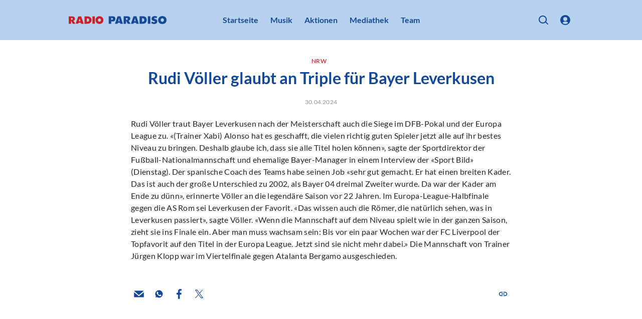

--- FILE ---
content_type: text/html; charset=utf-8
request_url: https://www.paradiso.de/p/rudi-voeller-glaubt-an-triple-fuer-bayer-leverkusen-5MWv7HiCGUJrVJc0kGORjt
body_size: 47808
content:
<!DOCTYPE html><html lang="de" dir="ltr" data-beasties-container><head><meta name="version" content="2.0.0">
    <meta charset="utf-8">
    <title>Rudi Völler glaubt an Triple für Bayer Leverkusen</title>
    <base href="/de/">
    <meta name="viewport" content="width=device-width, initial-scale=1, minimum-scale=1">
    <link rel="apple-touch-icon" sizes="57x57" href="/assets/favicons/apple-icon-57x57.png">
    <link rel="apple-touch-icon" sizes="60x60" href="/assets/favicons/apple-icon-60x60.png">
    <link rel="apple-touch-icon" sizes="72x72" href="/assets/favicons/apple-icon-72x72.png">
    <link rel="apple-touch-icon" sizes="76x76" href="/assets/favicons/apple-icon-76x76.png">
    <link rel="apple-touch-icon" sizes="114x114" href="/assets/favicons/apple-icon-114x114.png">
    <link rel="apple-touch-icon" sizes="120x120" href="/assets/favicons/apple-icon-120x120.png">
    <link rel="apple-touch-icon" sizes="144x144" href="/assets/favicons/apple-icon-144x144.png">
    <link rel="apple-touch-icon" sizes="152x152" href="/assets/favicons/apple-icon-152x152.png">
    <link rel="apple-touch-icon" sizes="180x180" href="/assets/favicons/apple-icon-180x180.png">
    <link rel="icon" type="image/png" sizes="192x192" href="/assets/favicons/android-icon-192x192.png">
    <link rel="icon" type="image/png" sizes="32x32" href="/assets/favicons/favicon-32x32.png">
    <link rel="icon" type="image/png" sizes="96x96" href="/assets/favicons/favicon-96x96.png">
    <link rel="icon" type="image/png" sizes="16x16" href="/assets/favicons/favicon-16x16.png">
    <link rel="manifest" href="/assets/favicons/manifest.json">
    <meta name="theme-color" content="#B7D2EE">
    <meta name="msapplication-TileColor" content="#B7D2EE">
    <meta name="msapplication-TileImage" content="/assets/favicons/ms-icon-144x144.png">
    <meta name="apple-mobile-web-app-status-bar-style" content="#B7D2EE">
    <style>
            :root{--rs-values-base-unit:8px; --rs-values-spacing-sp1:4px; --rs-values-spacing-sp2:8px; --rs-values-spacing-sp3:12px; --rs-values-spacing-sp4:16px; --rs-values-spacing-sp5:24px; --rs-values-spacing-sp6:32px; --rs-values-spacing-sp7:48px; --rs-values-spacing-sp8:64px; --rs-values-spacing-sp9:80px; --rs-values-padding-page:16px; --rs-values-margin-float:12px; --rs-values-margin-block:12px; --rs-values-margin-grid-cross-axis-spacing:24px; --rs-values-margin-grid-main-axis-spacing:24px; --rs-values-layout-widths-page:1070px; --rs-values-layout-widths-block:822px; --rs-values-default-image-aspect-ratio:16:9; --rs-colors-primary:#134898; --rs-colors-on-primary:#FFFFFF; --rs-colors-accent-primary:#B7D2EE; --rs-colors-highlight-primary:#EB8585; --rs-colors-primary-variant:#B7D2EE; --rs-colors-on-primary-variant:#134898; --rs-colors-accent-primary-variant:#212529; --rs-colors-highlight-primary-variant:#C90707; --rs-colors-secondary:#C90707; --rs-colors-on-secondary:#FFFFFF; --rs-colors-accent-secondary:#B7D2EE; --rs-colors-highlight-secondary:#EB8585; --rs-colors-secondary-variant:#EB8585; --rs-colors-on-secondary-variant:#FFFFFF; --rs-colors-accent-secondary-variant:#212529; --rs-colors-highlight-secondary-variant:#C90707; --rs-colors-background:#FFFFFF; --rs-colors-on-background:#212529; --rs-colors-accent-background:#C90707; --rs-colors-highlight-background:#134898; --rs-colors-surface:#F4F4F4; --rs-colors-on-surface:#212529; --rs-colors-accent-surface:#C90707; --rs-colors-highlight-surface:#134898; --rs-colors-error:#FAA916; --rs-colors-on-error:#212529; --rs-colors-accent-error:#212529; --rs-colors-highlight-error:#FFFFFF; --rs-colors-overlay:rgba(0, 0, 0, 0.6); --rs-colors-on-overlay:#FFFFFF; --rs-colors-accent-overlay:#B7D2EE; --rs-colors-highlight-overlay:#B7D2EE; --rs-colors-placeholder:#DDDDDD; --rs-colors-on-placeholder:#F3F3F3; --rs-colors-focus:#808080; --rs-colors-controls-default:#212529; --rs-colors-controls-on-default:#FFFFFF; --rs-colors-controls-highlight-default:#8593A0; --rs-colors-controls-disabled-default:#D2DAE2; --rs-colors-controls-primary:#134898; --rs-colors-controls-on-primary:#FFFFFF; --rs-colors-controls-highlight-primary:#0D3066; --rs-colors-controls-disabled-primary:#548ADB; --rs-colors-controls-danger:#FAA916; --rs-colors-controls-on-danger:#212529; --rs-colors-controls-highlight-danger:#D8A427; --rs-colors-controls-disabled-danger:#FFE19B; --rs-colors-controls-background:#FFFFFF; --rs-colors-controls-on-background:#212529; --rs-colors-controls-border:#8593A0; --rs-colors-controls-focus:#212529; --rs-colors-controls-placeholder:#8593A0; --rs-colors-controls-highlight:#D2DAE2; --rs-colors-controls-error:#FAA916; --rs-colors-play-bar-base:#134898; --rs-colors-play-bar-container:#134898; --rs-colors-play-bar-on:#FFFFFF; --rs-colors-play-bar-accent:#B7D2EE; --rs-colors-play-bar-highlight:#EB8585; --rs-colors-play-bar-play-button:#FFFFFF; --rs-colors-play-bar-additional-buttons-container:#F4F4F4; --rs-colors-play-bar-on-fullscreen:#212529; --rs-colors-play-bar-accent-fullscreen:#C90707; --rs-colors-play-bar-highlight-fullscreen:#212529; --rs-colors-play-bar-play-button-fullscreen:#212529; --rs-colors-seek-bar-active:#C90707; --rs-colors-seek-bar-inactive:#212529; --rs-colors-seek-bar-highlight:#134898; --rs-colors-buttons-default:#212529; --rs-colors-buttons-on-default:#FFFFFF; --rs-colors-buttons-highlight-default:#8593A0; --rs-colors-buttons-disabled-default:#D2DAE2; --rs-colors-buttons-outlined-text-default:#212529; --rs-colors-buttons-outlined-text-highlight-default:#8593A0; --rs-colors-buttons-outlined-text-disabled-default:#D2DAE2; --rs-colors-buttons-plain-default:#212529; --rs-colors-buttons-plain-highlight-default:#8593A0; --rs-colors-buttons-plain-disabled-default:#D2DAE2; --rs-colors-buttons-primary:#134898; --rs-colors-buttons-on-primary:#FFFFFF; --rs-colors-buttons-highlight-primary:#0D3066; --rs-colors-buttons-disabled-primary:#548ADB; --rs-colors-buttons-outlined-text-primary:#134898; --rs-colors-buttons-outlined-text-highlight-primary:#0D3066; --rs-colors-buttons-outlined-text-disabled-primary:#548ADB; --rs-colors-buttons-plain-primary:#134898; --rs-colors-buttons-plain-highlight-primary:#0D3066; --rs-colors-buttons-plain-disabled-primary:#548ADB; --rs-colors-buttons-danger:#FAA916; --rs-colors-buttons-on-danger:#212529; --rs-colors-buttons-highlight-danger:#D8A427; --rs-colors-buttons-disabled-danger:#FFE19B; --rs-colors-buttons-outlined-text-danger:#FAA916; --rs-colors-buttons-outlined-text-highlight-danger:#D8A427; --rs-colors-buttons-outlined-text-disabled-danger:#FFE19B; --rs-colors-buttons-plain-danger:#FAA916; --rs-colors-buttons-plain-highlight-danger:#D8A427; --rs-colors-buttons-plain-disabled-danger:#FFE19B; --rs-colors-buttons-on-primary-bg-default:#FFFFFF; --rs-colors-buttons-on-primary-bg-on-default:#134898; --rs-colors-buttons-on-primary-bg-highlight-default:#B7D2EE; --rs-colors-buttons-on-primary-bg-disabled-default:#FFFFFF77; --rs-colors-buttons-on-primary-bg-plain-default:#FFFFFF; --rs-colors-buttons-on-primary-bg-plain-highlight-default:#B7D2EE; --rs-colors-buttons-on-primary-bg-plain-disabled-default:#FFFFFF77; --rs-colors-buttons-on-primary-bg-primary:#FFFFFF; --rs-colors-buttons-on-primary-bg-on-primary:#134898; --rs-colors-buttons-on-primary-bg-highlight-primary:#B7D2EE; --rs-colors-buttons-on-primary-bg-disabled-primary:#FFFFFF77; --rs-colors-buttons-on-primary-bg-plain-primary:#FFFFFF; --rs-colors-buttons-on-primary-bg-plain-highlight-primary:#B7D2EE; --rs-colors-buttons-on-primary-bg-plain-disabled-primary:#FFFFFF77; --rs-font-default-stack:'defaultFont',Arial, sans-serif; --rs-font-stylized-stack:'defaultFont',Arial, sans-serif; --rs-font-display-weight:300; --rs-font-display-size:2.5rem; --rs-font-display-line-height:1.6; --rs-font-title-large-weight:700; --rs-font-title-large-size:1.5rem; --rs-font-title-large-line-height:1.4; --rs-font-title-large-color:#134898; --rs-font-title-weight:700; --rs-font-title-size:1.375rem; --rs-font-title-line-height:1.5; --rs-font-title-color:#134898; --rs-font-sub-title-weight:300; --rs-font-sub-title-style:italic; --rs-font-sub-title-size:1.25rem; --rs-font-sub-title-line-height:1.6; --rs-font-body-large-weight:400; --rs-font-body-large-size:1rem; --rs-font-body-large-line-height:1.6; --rs-font-body-weight:400; --rs-font-body-size:1rem; --rs-font-body-line-height:1.5; --rs-font-body-letter-spacing:0.02em; --rs-font-body-strong-weight:700; --rs-font-body-strong-size:1rem; --rs-font-body-strong-line-height:1.5; --rs-font-caption-weight:400; --rs-font-caption-size:.75rem; --rs-font-caption-line-height:1.25; --rs-font-caption-letter-spacing:0.02em; --rs-font-button-weight:400; --rs-font-button-size:1rem; --rs-font-button-line-height:1.25; --rs-font-button-small-weight:400; --rs-font-button-small-size:0.75rem; --rs-font-button-small-line-height:1.333; --rs-font-button-small-transform:uppercase; --rs-font-control-weight:400; --rs-font-control-size:1rem; --rs-font-control-line-height:1.5; }
            @media screen and (min-width: 600px){:root{--rs-values-padding-page:32px; --rs-font-display-size:3rem; --rs-font-title-large-size:2.5rem; --rs-font-title-size:2rem; --rs-font-sub-title-size:1.5625rem; --rs-font-body-large-size:1.25rem; }}
            @media screen and (min-width: 960px){:root{}}
            @media screen and (min-width: 1280px){:root{}}
        </style>
    <style>@font-face{font-family:'defaultFont';font-style:normal;font-weight:300;src:local(""),url('/assets/fonts/lato-v23-latin-300.woff2') format('woff2'),url('/assets/fonts/lato-v23-latin-300.woff') format('woff');font-display: swap;}@font-face{font-family:'defaultFont';font-style:italic;font-weight:300;src:local(""),url('/assets/fonts/lato-v23-latin-300italic.woff2') format('woff2'),url('/assets/fonts/lato-v23-latin-300italic.woff') format('woff');font-display: swap;}@font-face{font-family:'defaultFont';font-style:normal;font-weight:400;src:local(""),url('/assets/fonts/lato-v23-latin-regular.woff2') format('woff2'),url('/assets/fonts/lato-v23-latin-regular.woff') format('woff');font-display: swap;}@font-face{font-family:'defaultFont';font-style:italic;font-weight:400;src:local(""),url('/assets/fonts/lato-v23-latin-italic.woff2') format('woff2'),url('/assets/fonts/lato-v23-latin-italic.woff') format('woff');font-display: swap;}@font-face{font-family:'defaultFont';font-style:normal;font-weight:700;src:local(""),url('/assets/fonts/lato-v23-latin-700.woff2') format('woff2'),url('/assets/fonts/lato-v23-latin-700.woff') format('woff');font-display: swap;}@font-face{font-family:'defaultFont';font-style:italic;font-weight:700;src:local(""),url('/assets/fonts/lato-v23-latin-700italic.woff2') format('woff2'),url('/assets/fonts/lato-v23-latin-700italic.woff') format('woff');font-display: swap;}</style>
    <style>.rs-u-font-display,[class*=rs-u-text-color-].rs-u-font-display{font-family:defaultFont,Arial,sans-serif;font-size:2.5rem;text-transform:none;letter-spacing:normal;font-style:normal;font-weight:300;line-height:1.6}@media screen and (min-width:600px){.rs-u-font-display,[class*=rs-u-text-color-].rs-u-font-display{font-size:3rem}}.rs-u-text-color-on-background.rs-u-font-display{font-weight:300;font-size:2.5rem;line-height:1.6}@media screen and (min-width:600px){.rs-u-text-color-on-background.rs-u-font-display{font-size:3rem}}.rs-u-font-title-large,[class*=rs-u-text-color-].rs-u-font-title-large{font-family:defaultFont,Arial,sans-serif;font-size:1.5rem;text-transform:none;letter-spacing:normal;font-style:normal;font-weight:700;line-height:1.4;--rs-colors-text:#134898;color:var(--rs-colors-text)}@media screen and (min-width:600px){.rs-u-font-title-large,[class*=rs-u-text-color-].rs-u-font-title-large{font-size:2.5rem}}.rs-u-text-color-on-background.rs-u-font-title-large{font-weight:700;font-size:1.5rem;line-height:1.4;--rs-colors-text:#134898;color:var(--rs-colors-text)}@media screen and (min-width:600px){.rs-u-text-color-on-background.rs-u-font-title-large{font-size:2.5rem}}.rs-u-font-title,[class*=rs-u-text-color-].rs-u-font-title{font-family:defaultFont,Arial,sans-serif;font-size:1.375rem;text-transform:none;letter-spacing:normal;font-style:normal}.rs-u-text-color-on-primary.rs-u-font-title-large{--rs-colors-text:#FFFFFF;color:var(--rs-colors-text)}.rs-u-text-color-on-primary-variant.rs-u-font-title-large{--rs-colors-text:#134898;color:var(--rs-colors-text)}.rs-u-text-color-on-secondary-variant.rs-u-font-title-large,.rs-u-text-color-on-secondary.rs-u-font-title-large{--rs-colors-text:#FFFFFF;color:var(--rs-colors-text)}.rs-u-text-color-on-error.rs-u-font-title-large{--rs-colors-text:#212529;color:var(--rs-colors-text)}.rs-u-font-title,.rs-u-text-color-on-background.rs-u-font-title,[class*=rs-u-text-color-].rs-u-font-title{font-weight:700;line-height:1.5;--rs-colors-text:#134898;color:var(--rs-colors-text)}@media screen and (min-width:600px){.rs-u-font-title,[class*=rs-u-text-color-].rs-u-font-title{font-size:2rem}}.rs-u-text-color-on-background.rs-u-font-title{font-size:1.375rem}@media screen and (min-width:600px){.rs-u-text-color-on-background.rs-u-font-title{font-size:2rem}}.rs-u-font-sub-title,[class*=rs-u-text-color-].rs-u-font-sub-title{font-family:defaultFont,Arial,sans-serif;font-size:1.25rem;text-transform:none;letter-spacing:normal;font-weight:300;font-style:italic;line-height:1.6}.rs-u-text-color-on-primary.rs-u-font-title{--rs-colors-text:#FFFFFF;color:var(--rs-colors-text)}.rs-u-text-color-on-primary-variant.rs-u-font-title{--rs-colors-text:#134898;color:var(--rs-colors-text)}.rs-u-text-color-on-secondary-variant.rs-u-font-title,.rs-u-text-color-on-secondary.rs-u-font-title{--rs-colors-text:#FFFFFF;color:var(--rs-colors-text)}.rs-u-text-color-on-error.rs-u-font-title{--rs-colors-text:#212529;color:var(--rs-colors-text)}@media screen and (min-width:600px){.rs-u-font-sub-title,[class*=rs-u-text-color-].rs-u-font-sub-title{font-size:1.5625rem}}.rs-u-text-color-on-background.rs-u-font-sub-title{font-weight:300;font-style:italic;font-size:1.25rem;line-height:1.6}.rs-u-font-body-large b,.rs-u-font-body-large em,.rs-u-font-body-large.rs-u-font-body-large--strong,.rs-u-text-color-on-background.rs-u-font-body-large b,.rs-u-text-color-on-background.rs-u-font-body-large em,.rs-u-text-color-on-background.rs-u-font-body-large.rs-u-font-body-large--strong,[class*=rs-u-text-color-].rs-u-font-body-large b,[class*=rs-u-text-color-].rs-u-font-body-large em,[class*=rs-u-text-color-].rs-u-font-body-large.rs-u-font-body-large--strong{--rs-colors-text:#134898;font-weight:700;line-height:1.45;color:var(--rs-colors-text)}@media screen and (min-width:600px){.rs-u-text-color-on-background.rs-u-font-sub-title{font-size:1.5625rem}}.rs-u-font-body-large,[class*=rs-u-text-color-].rs-u-font-body-large{font-size:1rem;letter-spacing:normal;font-family:defaultFont,Arial,sans-serif;text-transform:none;font-style:normal}.rs-u-font-body-large{line-height:1.6;font-weight:400}[class*=rs-u-text-color-].rs-u-font-body-large{line-height:1.6;font-weight:400}@media screen and (min-width:600px){.rs-u-font-body-large,[class*=rs-u-text-color-].rs-u-font-body-large{font-size:1.25rem}}.rs-u-text-color-on-background.rs-u-font-body-large{font-weight:400;font-size:1rem;line-height:1.6}@media screen and (min-width:600px){.rs-u-text-color-on-background.rs-u-font-body-large{font-size:1.25rem}}.rs-u-text-color-on-primary.rs-u-font-body-large b,.rs-u-text-color-on-primary.rs-u-font-body-large em,.rs-u-text-color-on-primary.rs-u-font-body-large.rs-u-font-body-large--strong{--rs-colors-text:#FFFFFF;color:var(--rs-colors-text)}.rs-u-text-color-on-primary-variant.rs-u-font-body-large b,.rs-u-text-color-on-primary-variant.rs-u-font-body-large em,.rs-u-text-color-on-primary-variant.rs-u-font-body-large.rs-u-font-body-large--strong{--rs-colors-text:#134898;color:var(--rs-colors-text)}.rs-u-text-color-on-secondary-variant.rs-u-font-body-large b,.rs-u-text-color-on-secondary-variant.rs-u-font-body-large em,.rs-u-text-color-on-secondary-variant.rs-u-font-body-large.rs-u-font-body-large--strong,.rs-u-text-color-on-secondary.rs-u-font-body-large b,.rs-u-text-color-on-secondary.rs-u-font-body-large em,.rs-u-text-color-on-secondary.rs-u-font-body-large.rs-u-font-body-large--strong{--rs-colors-text:#FFFFFF;color:var(--rs-colors-text)}.rs-u-text-color-on-error.rs-u-font-body-large b,.rs-u-text-color-on-error.rs-u-font-body-large em,.rs-u-text-color-on-error.rs-u-font-body-large.rs-u-font-body-large--strong{--rs-colors-text:#212529;color:var(--rs-colors-text)}.rs-u-font-body,[class*=rs-u-text-color-].rs-u-font-body{font-family:defaultFont,Arial,sans-serif;font-size:1rem;line-height:1.5;font-weight:400;text-transform:none;letter-spacing:.02em;font-style:normal}.rs-u-text-color-on-background.rs-u-font-body{font-weight:400;font-size:1rem;line-height:1.5;letter-spacing:.02em}.rs-u-font-body-strong,[class*=rs-u-text-color-].rs-u-font-body-strong{font-family:defaultFont,Arial,sans-serif;font-size:1rem;line-height:1.5;font-weight:700;text-transform:none;letter-spacing:normal;font-style:normal}.rs-u-text-color-on-background.rs-u-font-body-strong{font-weight:700;font-size:1rem;line-height:1.5}.rs-u-font-caption,.rs-u-text-color-on-background.rs-u-font-caption,[class*=rs-u-text-color-].rs-u-font-caption{font-weight:400;font-size:.75rem;line-height:1.25;letter-spacing:.02em}.rs-u-font-caption,[class*=rs-u-text-color-].rs-u-font-caption{font-family:defaultFont,Arial,sans-serif;text-transform:none;font-style:normal}</style>
  <style>@charset "UTF-8";body{font-weight:var(--rs-font-body-weight, normal);letter-spacing:var(--rs-font-body-letter-spacing, initial);text-transform:var(--rs-font-body-transform, initial);font-family:var(--rs-font-body-family, var(--rs-font-default-stack));font-size:var(--rs-font-body-size, initial);line-height:var(--rs-font-body-line-height, initial);-webkit-text-decoration:var(--rs-font-body-decoration, initial);text-decoration:var(--rs-font-body-decoration, initial);font-style:var(--rs-font-body-style, initial)}body{--rs-colors-player-active:var(--rs-colors-text-accent, var(--rs-colors-text-link));--rs-colors-player-inactive:var(--rs-colors-text);--rs-colors-player-highlight:var(--rs-colors-text-highlight)}:root{--rs-colors-text-background:var(--rs-colors-background);--rs-colors-text:var(--rs-colors-on-background);--rs-colors-text-highlight:var(--rs-colors-highlight-background);--rs-colors-text-title:var(--rs-colors-on-background);--rs-colors-text-link:var(--rs-colors-accent-background);--rs-colors-text-accent:var(--rs-colors-accent-background)}html{-webkit-font-smoothing:antialiased;-moz-osx-font-smoothing:grayscale;text-rendering:geometricPrecision;display:flex;min-height:100%;background-color:var(--rs-colors-background);--rs-colors-buttons-default-fallback:var( --rs-colors-buttons-default );--rs-colors-buttons-on-default-fallback:var( --rs-colors-buttons-on-default );--rs-colors-buttons-highlight-default-fallback:var( --rs-colors-buttons-highlight-default );--rs-colors-buttons-disabled-default-fallback:var( --rs-colors-buttons-disabled-default );--rs-colors-buttons-outlined-text-default-fallback:var( --rs-colors-buttons-outlined-text-default );--rs-colors-buttons-outlined-text-highlight-default-fallback:var( --rs-colors-buttons-outlined-text-highlight-default );--rs-colors-buttons-outlined-text-disabled-default-fallback:var( --rs-colors-buttons-outlined-text-disabled-default );--rs-colors-buttons-plain-default-fallback:var( --rs-colors-buttons-plain-default );--rs-colors-buttons-plain-highlight-default-fallback:var( --rs-colors-buttons-plain-highlight-default );--rs-colors-buttons-plain-disabled-default-fallback:var( --rs-colors-buttons-plain-disabled-default );--rs-colors-buttons-primary-fallback:var( --rs-colors-buttons-primary );--rs-colors-buttons-on-primary-fallback:var( --rs-colors-buttons-on-primary );--rs-colors-buttons-highlight-primary-fallback:var( --rs-colors-buttons-highlight-primary );--rs-colors-buttons-disabled-primary-fallback:var( --rs-colors-buttons-disabled-primary );--rs-colors-buttons-outlined-text-primary-fallback:var( --rs-colors-buttons-outlined-text-primary );--rs-colors-buttons-outlined-text-highlight-primary-fallback:var( --rs-colors-buttons-outlined-text-highlight-primary );--rs-colors-buttons-outlined-text-disabled-primary-fallback:var( --rs-colors-buttons-outlined-text-disabled-primary );--rs-colors-buttons-plain-primary-fallback:var( --rs-colors-buttons-plain-primary );--rs-colors-buttons-plain-highlight-primary-fallback:var( --rs-colors-buttons-plain-highlight-primary );--rs-colors-buttons-plain-disabled-primary-fallback:var( --rs-colors-buttons-plain-disabled-primary );--rs-colors-buttons-danger-fallback:var( --rs-colors-buttons-danger );--rs-colors-buttons-on-danger-fallback:var( --rs-colors-buttons-on-danger );--rs-colors-buttons-highlight-danger-fallback:var( --rs-colors-buttons-highlight-danger );--rs-colors-buttons-disabled-danger-fallback:var( --rs-colors-buttons-disabled-danger );--rs-colors-buttons-outlined-text-danger-fallback:var( --rs-colors-buttons-outlined-text-danger );--rs-colors-buttons-outlined-text-highlight-danger-fallback:var( --rs-colors-buttons-outlined-text-highlight-danger );--rs-colors-buttons-outlined-text-disabled-danger-fallback:var( --rs-colors-buttons-outlined-text-disabled-danger );--rs-colors-buttons-plain-danger-fallback:var( --rs-colors-buttons-plain-danger );--rs-colors-buttons-plain-highlight-danger-fallback:var( --rs-colors-buttons-plain-highlight-danger );--rs-colors-buttons-plain-disabled-danger-fallback:var( --rs-colors-buttons-plain-disabled-danger )}body{flex-shrink:0;min-height:100%;width:100vw;margin:0;padding:0;font-size:16px;overflow-x:hidden}*{-webkit-tap-highlight-color:transparent}*:focus{outline:none}html,body{background-color:var(--rs-colors-background)}body{color:var(--rs-colors-text);padding:0;margin:0;text-rendering:geometricPrecision}body *{box-sizing:border-box}</style><style>@charset "UTF-8";h1{font-weight:var(--rs-font-title-large-weight, normal);letter-spacing:var(--rs-font-title-large-letter-spacing, initial);text-transform:var(--rs-font-title-large-transform, initial);font-family:var(--rs-font-title-large-family, var(--rs-font-default-stack));font-size:var(--rs-font-title-large-size, initial);line-height:var(--rs-font-title-large-line-height, initial);-webkit-text-decoration:var(--rs-font-title-large-decoration, initial);text-decoration:var(--rs-font-title-large-decoration, initial);font-style:var(--rs-font-title-large-style, initial)}body,p,ul{font-weight:var(--rs-font-body-weight, normal);letter-spacing:var(--rs-font-body-letter-spacing, initial);text-transform:var(--rs-font-body-transform, initial);font-family:var(--rs-font-body-family, var(--rs-font-default-stack));font-size:var(--rs-font-body-size, initial);line-height:var(--rs-font-body-line-height, initial);-webkit-text-decoration:var(--rs-font-body-decoration, initial);text-decoration:var(--rs-font-body-decoration, initial);font-style:var(--rs-font-body-style, initial)}.overlay-layer-2{z-index:1021}body{--rs-colors-player-active: var(--rs-colors-text-accent, var(--rs-colors-text-link));--rs-colors-player-inactive: var(--rs-colors-text);--rs-colors-player-highlight: var(--rs-colors-text-highlight)}.rs-element{--rs-display-sm: block;display:var(--rs-display-sm);align-self:center;box-sizing:border-box;pointer-events:all;--rs-position-sm: relative;position:var(--rs-position-sm);--rs-top-sm: initial;top:var(--rs-top-sm);--rs-left-sm: initial;left:var(--rs-left-sm);--rs-right-sm: initial;right:var(--rs-right-sm);--rs-bottom-sm: initial;bottom:var(--rs-bottom-sm);--rs-height-sm: initial;height:var(--rs-height-sm);--rs-width-sm: initial;width:var(--rs-width-sm);--rs-min-width-sm: initial;min-width:var(--rs-min-width-sm);--rs-min-height-sm: initial;min-height:var(--rs-min-height-sm);--rs-max-width-sm: initial;max-width:var(--rs-max-width-sm);--rs-max-height-sm: initial;max-height:var(--rs-max-height-sm);--rs-margin-sm: initial;margin:var(--rs-margin-sm);--rs-padding-sm: initial;padding:var(--rs-padding-sm);--rs-border-top-sm: initial;border-top:var(--rs-border-top-sm);--rs-border-right-sm: initial;border-right:var(--rs-border-right-sm);--rs-border-bottom-sm: initial;border-bottom:var(--rs-border-bottom-sm);--rs-border-left-sm: initial;border-left:var(--rs-border-left-sm);--rs-border-radius-sm: initial;border-radius:var(--rs-border-radius-sm);--rs-background-color-sm: initial;background-color:var(--rs-background-color-sm);--rs-opacity-sm: initial;opacity:var(--rs-opacity-sm);--rs-box-shadow-sm: initial;box-shadow:var(--rs-box-shadow-sm);--rs-float-sm: initial;float:var(--rs-float-sm);--rs-flex-basis-sm: initial;flex-basis:var(--rs-flex-basis-sm);--rs-flex-grow-sm: initial;flex-grow:var(--rs-flex-grow-sm);--rs-flex-shrink-sm: initial;flex-shrink:var(--rs-flex-shrink-sm);--rs-align-self-sm: initial;align-self:var(--rs-align-self-sm);--rs-justify-self-sm: initial;justify-self:var(--rs-justify-self-sm)}@media only screen and (min-width: 600px){.rs-element{--rs-display-md: block;display:var(--rs-display-md, var(--rs-display-sm))}}@media only screen and (min-width: 960px){.rs-element{--rs-display-lg: block;display:var(--rs-display-lg, var(--rs-display-md, var(--rs-display-sm)))}}@media only screen and (min-width: 1280px){.rs-element{--rs-display-xl: block;display:var(--rs-display-xl, var(--rs-display-lg, var(--rs-display-md, var(--rs-display-sm))))}}@media only screen and (min-width: 600px){.rs-element{--rs-position-md: relative;position:var(--rs-position-md, var(--rs-position-sm))}}@media only screen and (min-width: 960px){.rs-element{--rs-position-lg: relative;position:var(--rs-position-lg, var(--rs-position-md, var(--rs-position-sm)))}}@media only screen and (min-width: 1280px){.rs-element{--rs-position-xl: relative;position:var(--rs-position-xl, var(--rs-position-lg, var(--rs-position-md, var(--rs-position-sm))))}}@media only screen and (min-width: 600px){.rs-element{--rs-top-md: initial;top:var(--rs-top-md, var(--rs-top-sm));--rs-left-md: initial;left:var(--rs-left-md, var(--rs-left-sm));--rs-right-md: initial;right:var(--rs-right-md, var(--rs-right-sm));--rs-bottom-md: initial;bottom:var(--rs-bottom-md, var(--rs-bottom-sm));--rs-height-md: initial;height:var(--rs-height-md, var(--rs-height-sm));--rs-width-md: initial;width:var(--rs-width-md, var(--rs-width-sm));--rs-min-width-md: initial;min-width:var(--rs-min-width-md, var(--rs-min-width-sm));--rs-min-height-md: initial;min-height:var(--rs-min-height-md, var(--rs-min-height-sm));--rs-max-width-md: initial;max-width:var(--rs-max-width-md, var(--rs-max-width-sm));--rs-max-height-md: initial;max-height:var(--rs-max-height-md, var(--rs-max-height-sm));--rs-margin-md: initial;margin:var(--rs-margin-md, var(--rs-margin-sm));--rs-padding-md: initial;padding:var(--rs-padding-md, var(--rs-padding-sm));--rs-border-top-md: initial;border-top:var(--rs-border-top-md, var(--rs-border-top-sm));--rs-border-right-md: initial;border-right:var(--rs-border-right-md, var(--rs-border-right-sm));--rs-border-bottom-md: initial;border-bottom:var(--rs-border-bottom-md, var(--rs-border-bottom-sm));--rs-border-left-md: initial;border-left:var(--rs-border-left-md, var(--rs-border-left-sm));--rs-border-radius-md: initial;border-radius:var(--rs-border-radius-md, var(--rs-border-radius-sm));--rs-background-color-md: initial;background-color:var(--rs-background-color-md, var(--rs-background-color-sm));--rs-opacity-md: initial;opacity:var(--rs-opacity-md, var(--rs-opacity-sm));--rs-box-shadow-md: initial;box-shadow:var(--rs-box-shadow-md, var(--rs-box-shadow-sm));--rs-float-md: initial;float:var(--rs-float-md, var(--rs-float-sm));--rs-flex-basis-md: initial;flex-basis:var(--rs-flex-basis-md, var(--rs-flex-basis-sm));--rs-flex-grow-md: initial;flex-grow:var(--rs-flex-grow-md, var(--rs-flex-grow-sm));--rs-flex-shrink-md: initial;flex-shrink:var(--rs-flex-shrink-md, var(--rs-flex-shrink-sm));--rs-align-self-md: initial;align-self:var(--rs-align-self-md, var(--rs-align-self-sm));--rs-justify-self-md: initial;justify-self:var(--rs-justify-self-md, var(--rs-justify-self-sm))}}@media only screen and (min-width: 960px){.rs-element{--rs-top-lg: initial;top:var(--rs-top-lg, var(--rs-top-md, var(--rs-top-sm)));--rs-left-lg: initial;left:var(--rs-left-lg, var(--rs-left-md, var(--rs-left-sm)));--rs-right-lg: initial;right:var(--rs-right-lg, var(--rs-right-md, var(--rs-right-sm)));--rs-bottom-lg: initial;bottom:var(--rs-bottom-lg, var(--rs-bottom-md, var(--rs-bottom-sm)));--rs-height-lg: initial;height:var(--rs-height-lg, var(--rs-height-md, var(--rs-height-sm)));--rs-width-lg: initial;width:var(--rs-width-lg, var(--rs-width-md, var(--rs-width-sm)));--rs-min-width-lg: initial;min-width:var(--rs-min-width-lg, var(--rs-min-width-md, var(--rs-min-width-sm)));--rs-min-height-lg: initial;min-height:var(--rs-min-height-lg, var(--rs-min-height-md, var(--rs-min-height-sm)));--rs-max-width-lg: initial;max-width:var(--rs-max-width-lg, var(--rs-max-width-md, var(--rs-max-width-sm)));--rs-max-height-lg: initial;max-height:var(--rs-max-height-lg, var(--rs-max-height-md, var(--rs-max-height-sm)));--rs-margin-lg: initial;margin:var(--rs-margin-lg, var(--rs-margin-md, var(--rs-margin-sm)));--rs-padding-lg: initial;padding:var(--rs-padding-lg, var(--rs-padding-md, var(--rs-padding-sm)));--rs-border-top-lg: initial;border-top:var(--rs-border-top-lg, var(--rs-border-top-md, var(--rs-border-top-sm)));--rs-border-right-lg: initial;border-right:var(--rs-border-right-lg, var(--rs-border-right-md, var(--rs-border-right-sm)));--rs-border-bottom-lg: initial;border-bottom:var(--rs-border-bottom-lg, var(--rs-border-bottom-md, var(--rs-border-bottom-sm)));--rs-border-left-lg: initial;border-left:var(--rs-border-left-lg, var(--rs-border-left-md, var(--rs-border-left-sm)));--rs-border-radius-lg: initial;border-radius:var(--rs-border-radius-lg, var(--rs-border-radius-md, var(--rs-border-radius-sm)));--rs-background-color-lg: initial;background-color:var(--rs-background-color-lg, var(--rs-background-color-md, var(--rs-background-color-sm)));--rs-opacity-lg: initial;opacity:var(--rs-opacity-lg, var(--rs-opacity-md, var(--rs-opacity-sm)));--rs-box-shadow-lg: initial;box-shadow:var(--rs-box-shadow-lg, var(--rs-box-shadow-md, var(--rs-box-shadow-sm)));--rs-float-lg: initial;float:var(--rs-float-lg, var(--rs-float-md, var(--rs-float-sm)));--rs-flex-basis-lg: initial;flex-basis:var(--rs-flex-basis-lg, var(--rs-flex-basis-md, var(--rs-flex-basis-sm)));--rs-flex-grow-lg: initial;flex-grow:var(--rs-flex-grow-lg, var(--rs-flex-grow-md, var(--rs-flex-grow-sm)));--rs-flex-shrink-lg: initial;flex-shrink:var(--rs-flex-shrink-lg, var(--rs-flex-shrink-md, var(--rs-flex-shrink-sm)));--rs-align-self-lg: initial;align-self:var(--rs-align-self-lg, var(--rs-align-self-md, var(--rs-align-self-sm)));--rs-justify-self-lg: initial;justify-self:var(--rs-justify-self-lg, var(--rs-justify-self-md, var(--rs-justify-self-sm)))}}@media only screen and (min-width: 1280px){.rs-element{--rs-top-xl: initial;top:var(--rs-top-xl, var(--rs-top-lg, var(--rs-top-md, var(--rs-top-sm))));--rs-left-xl: initial;left:var(--rs-left-xl, var(--rs-left-lg, var(--rs-left-md, var(--rs-left-sm))));--rs-right-xl: initial;right:var(--rs-right-xl, var(--rs-right-lg, var(--rs-right-md, var(--rs-right-sm))));--rs-bottom-xl: initial;bottom:var(--rs-bottom-xl, var(--rs-bottom-lg, var(--rs-bottom-md, var(--rs-bottom-sm))));--rs-height-xl: initial;height:var(--rs-height-xl, var(--rs-height-lg, var(--rs-height-md, var(--rs-height-sm))));--rs-width-xl: initial;width:var(--rs-width-xl, var(--rs-width-lg, var(--rs-width-md, var(--rs-width-sm))));--rs-min-width-xl: initial;min-width:var(--rs-min-width-xl, var(--rs-min-width-lg, var(--rs-min-width-md, var(--rs-min-width-sm))));--rs-min-height-xl: initial;min-height:var(--rs-min-height-xl, var(--rs-min-height-lg, var(--rs-min-height-md, var(--rs-min-height-sm))));--rs-max-width-xl: initial;max-width:var(--rs-max-width-xl, var(--rs-max-width-lg, var(--rs-max-width-md, var(--rs-max-width-sm))));--rs-max-height-xl: initial;max-height:var(--rs-max-height-xl, var(--rs-max-height-lg, var(--rs-max-height-md, var(--rs-max-height-sm))));--rs-margin-xl: initial;margin:var(--rs-margin-xl, var(--rs-margin-lg, var(--rs-margin-md, var(--rs-margin-sm))));--rs-padding-xl: initial;padding:var(--rs-padding-xl, var(--rs-padding-lg, var(--rs-padding-md, var(--rs-padding-sm))));--rs-border-top-xl: initial;border-top:var(--rs-border-top-xl, var(--rs-border-top-lg, var(--rs-border-top-md, var(--rs-border-top-sm))));--rs-border-right-xl: initial;border-right:var(--rs-border-right-xl, var(--rs-border-right-lg, var(--rs-border-right-md, var(--rs-border-right-sm))));--rs-border-bottom-xl: initial;border-bottom:var(--rs-border-bottom-xl, var(--rs-border-bottom-lg, var(--rs-border-bottom-md, var(--rs-border-bottom-sm))));--rs-border-left-xl: initial;border-left:var(--rs-border-left-xl, var(--rs-border-left-lg, var(--rs-border-left-md, var(--rs-border-left-sm))));--rs-border-radius-xl: initial;border-radius:var(--rs-border-radius-xl, var(--rs-border-radius-lg, var(--rs-border-radius-md, var(--rs-border-radius-sm))));--rs-background-color-xl: initial;background-color:var(--rs-background-color-xl, var(--rs-background-color-lg, var(--rs-background-color-md, var(--rs-background-color-sm))));--rs-opacity-xl: initial;opacity:var(--rs-opacity-xl, var(--rs-opacity-lg, var(--rs-opacity-md, var(--rs-opacity-sm))));--rs-box-shadow-xl: initial;box-shadow:var(--rs-box-shadow-xl, var(--rs-box-shadow-lg, var(--rs-box-shadow-md, var(--rs-box-shadow-sm))));--rs-float-xl: initial;float:var(--rs-float-xl, var(--rs-float-lg, var(--rs-float-md, var(--rs-float-sm))));--rs-flex-basis-xl: initial;flex-basis:var(--rs-flex-basis-xl, var(--rs-flex-basis-lg, var(--rs-flex-basis-md, var(--rs-flex-basis-sm))));--rs-flex-grow-xl: initial;flex-grow:var(--rs-flex-grow-xl, var(--rs-flex-grow-lg, var(--rs-flex-grow-md, var(--rs-flex-grow-sm))));--rs-flex-shrink-xl: initial;flex-shrink:var(--rs-flex-shrink-xl, var(--rs-flex-shrink-lg, var(--rs-flex-shrink-md, var(--rs-flex-shrink-sm))));--rs-align-self-xl: initial;align-self:var(--rs-align-self-xl, var(--rs-align-self-lg, var(--rs-align-self-md, var(--rs-align-self-sm))));--rs-justify-self-xl: initial;justify-self:var(--rs-justify-self-xl, var(--rs-justify-self-lg, var(--rs-justify-self-md, var(--rs-justify-self-sm))))}}.rs-container{--rs-display-sm: initial;display:var(--rs-display-sm);--rs-flex-direction-sm: initial;flex-direction:var(--rs-flex-direction-sm);--rs-align-items-sm: initial;align-items:var(--rs-align-items-sm);--rs-justify-content-sm: initial;justify-content:var(--rs-justify-content-sm);--rs-grid-template-columns-sm: initial;grid-template-columns:var(--rs-grid-template-columns-sm);--rs-column-gap-sm: initial;column-gap:var(--rs-column-gap-sm);--rs-row-gap-sm: initial;row-gap:var(--rs-row-gap-sm)}@media only screen and (min-width: 600px){.rs-container{--rs-display-md: initial;display:var(--rs-display-md, var(--rs-display-sm));--rs-flex-direction-md: initial;flex-direction:var(--rs-flex-direction-md, var(--rs-flex-direction-sm));--rs-align-items-md: initial;align-items:var(--rs-align-items-md, var(--rs-align-items-sm));--rs-justify-content-md: initial;justify-content:var(--rs-justify-content-md, var(--rs-justify-content-sm));--rs-grid-template-columns-md: initial;grid-template-columns:var(--rs-grid-template-columns-md, var(--rs-grid-template-columns-sm));--rs-column-gap-md: initial;column-gap:var(--rs-column-gap-md, var(--rs-column-gap-sm));--rs-row-gap-md: initial;row-gap:var(--rs-row-gap-md, var(--rs-row-gap-sm))}}@media only screen and (min-width: 960px){.rs-container{--rs-display-lg: initial;display:var(--rs-display-lg, var(--rs-display-md, var(--rs-display-sm)));--rs-flex-direction-lg: initial;flex-direction:var(--rs-flex-direction-lg, var(--rs-flex-direction-md, var(--rs-flex-direction-sm)));--rs-align-items-lg: initial;align-items:var(--rs-align-items-lg, var(--rs-align-items-md, var(--rs-align-items-sm)));--rs-justify-content-lg: initial;justify-content:var(--rs-justify-content-lg, var(--rs-justify-content-md, var(--rs-justify-content-sm)));--rs-grid-template-columns-lg: initial;grid-template-columns:var(--rs-grid-template-columns-lg, var(--rs-grid-template-columns-md, var(--rs-grid-template-columns-sm)));--rs-column-gap-lg: initial;column-gap:var(--rs-column-gap-lg, var(--rs-column-gap-md, var(--rs-column-gap-sm)));--rs-row-gap-lg: initial;row-gap:var(--rs-row-gap-lg, var(--rs-row-gap-md, var(--rs-row-gap-sm)))}}@media only screen and (min-width: 1280px){.rs-container{--rs-display-xl: initial;display:var(--rs-display-xl, var(--rs-display-lg, var(--rs-display-md, var(--rs-display-sm))));--rs-flex-direction-xl: initial;flex-direction:var(--rs-flex-direction-xl, var(--rs-flex-direction-lg, var(--rs-flex-direction-md, var(--rs-flex-direction-sm))));--rs-align-items-xl: initial;align-items:var(--rs-align-items-xl, var(--rs-align-items-lg, var(--rs-align-items-md, var(--rs-align-items-sm))));--rs-justify-content-xl: initial;justify-content:var(--rs-justify-content-xl, var(--rs-justify-content-lg, var(--rs-justify-content-md, var(--rs-justify-content-sm))));--rs-grid-template-columns-xl: initial;grid-template-columns:var(--rs-grid-template-columns-xl, var(--rs-grid-template-columns-lg, var(--rs-grid-template-columns-md, var(--rs-grid-template-columns-sm))));--rs-column-gap-xl: initial;column-gap:var(--rs-column-gap-xl, var(--rs-column-gap-lg, var(--rs-column-gap-md, var(--rs-column-gap-sm))));--rs-row-gap-xl: initial;row-gap:var(--rs-row-gap-xl, var(--rs-row-gap-lg, var(--rs-row-gap-md, var(--rs-row-gap-sm))))}}.rs-text{--rs-text-align-sm: unset;text-align:var(--rs-text-align-sm);overflow-wrap:break-word;word-wrap:break-word;hyphens:auto;-webkit-hyphenate-character:"-"}@media only screen and (min-width: 600px){.rs-text{--rs-text-align-md: unset;text-align:var(--rs-text-align-md, var(--rs-text-align-sm))}}@media only screen and (min-width: 960px){.rs-text{--rs-text-align-lg: unset;text-align:var(--rs-text-align-lg, var(--rs-text-align-md, var(--rs-text-align-sm)))}}@media only screen and (min-width: 1280px){.rs-text{--rs-text-align-xl: unset;text-align:var(--rs-text-align-xl, var(--rs-text-align-lg, var(--rs-text-align-md, var(--rs-text-align-sm))))}}a{cursor:pointer;color:var(--rs-colors-text-link);transition:color .3s ease-in-out;text-decoration:none}a:hover{color:var(--rs-colors-text-highlight);text-decoration:underline}p,ul{margin:var(--rs-values-spacing-sp3) 0}p{overflow-wrap:break-word;word-wrap:break-word;hyphens:auto;-webkit-hyphenate-character:"-"}ul{padding-left:calc(var(--rs-values-spacing-sp3) + 1em)}ul ul{margin:0}img{display:block}:root{--rs-colors-text-background: var(--rs-colors-background);--rs-colors-text: var(--rs-colors-on-background);--rs-colors-text-highlight: var(--rs-colors-highlight-background);--rs-colors-text-title: var(--rs-colors-on-background);--rs-colors-text-link: var(--rs-colors-accent-background);--rs-colors-text-accent: var(--rs-colors-accent-background)}html{-webkit-font-smoothing:antialiased;-moz-osx-font-smoothing:grayscale;text-rendering:geometricPrecision;display:flex;min-height:100%;background-color:var(--rs-colors-background);--rs-colors-buttons-default-fallback: var( --rs-colors-buttons-default );--rs-colors-buttons-on-default-fallback: var( --rs-colors-buttons-on-default );--rs-colors-buttons-highlight-default-fallback: var( --rs-colors-buttons-highlight-default );--rs-colors-buttons-disabled-default-fallback: var( --rs-colors-buttons-disabled-default );--rs-colors-buttons-outlined-text-default-fallback: var( --rs-colors-buttons-outlined-text-default );--rs-colors-buttons-outlined-text-highlight-default-fallback: var( --rs-colors-buttons-outlined-text-highlight-default );--rs-colors-buttons-outlined-text-disabled-default-fallback: var( --rs-colors-buttons-outlined-text-disabled-default );--rs-colors-buttons-plain-default-fallback: var( --rs-colors-buttons-plain-default );--rs-colors-buttons-plain-highlight-default-fallback: var( --rs-colors-buttons-plain-highlight-default );--rs-colors-buttons-plain-disabled-default-fallback: var( --rs-colors-buttons-plain-disabled-default );--rs-colors-buttons-primary-fallback: var( --rs-colors-buttons-primary );--rs-colors-buttons-on-primary-fallback: var( --rs-colors-buttons-on-primary );--rs-colors-buttons-highlight-primary-fallback: var( --rs-colors-buttons-highlight-primary );--rs-colors-buttons-disabled-primary-fallback: var( --rs-colors-buttons-disabled-primary );--rs-colors-buttons-outlined-text-primary-fallback: var( --rs-colors-buttons-outlined-text-primary );--rs-colors-buttons-outlined-text-highlight-primary-fallback: var( --rs-colors-buttons-outlined-text-highlight-primary );--rs-colors-buttons-outlined-text-disabled-primary-fallback: var( --rs-colors-buttons-outlined-text-disabled-primary );--rs-colors-buttons-plain-primary-fallback: var( --rs-colors-buttons-plain-primary );--rs-colors-buttons-plain-highlight-primary-fallback: var( --rs-colors-buttons-plain-highlight-primary );--rs-colors-buttons-plain-disabled-primary-fallback: var( --rs-colors-buttons-plain-disabled-primary );--rs-colors-buttons-danger-fallback: var( --rs-colors-buttons-danger );--rs-colors-buttons-on-danger-fallback: var( --rs-colors-buttons-on-danger );--rs-colors-buttons-highlight-danger-fallback: var( --rs-colors-buttons-highlight-danger );--rs-colors-buttons-disabled-danger-fallback: var( --rs-colors-buttons-disabled-danger );--rs-colors-buttons-outlined-text-danger-fallback: var( --rs-colors-buttons-outlined-text-danger );--rs-colors-buttons-outlined-text-highlight-danger-fallback: var( --rs-colors-buttons-outlined-text-highlight-danger );--rs-colors-buttons-outlined-text-disabled-danger-fallback: var( --rs-colors-buttons-outlined-text-disabled-danger );--rs-colors-buttons-plain-danger-fallback: var( --rs-colors-buttons-plain-danger );--rs-colors-buttons-plain-highlight-danger-fallback: var( --rs-colors-buttons-plain-highlight-danger );--rs-colors-buttons-plain-disabled-danger-fallback: var( --rs-colors-buttons-plain-disabled-danger )}body{flex-shrink:0;min-height:100%;width:100vw;margin:0;padding:0;font-size:16px;overflow-x:hidden}*{-webkit-tap-highlight-color:transparent}*:focus{outline:none}.rs-u-container{margin-right:auto;margin-left:auto;padding-left:var(--rs-values-padding-page);padding-right:var(--rs-values-padding-page);width:100%;max-width:calc(var(--rs-values-layout-widths-page))}.rs-u-container--block{max-width:calc(var(--rs-values-layout-widths-block))}.rs-u-mar-0{margin:0!important}.rs-u-mar-y-3{margin-top:var(--rs-values-spacing-sp3)!important;margin-bottom:var(--rs-values-spacing-sp3)!important}.rs-u-mar-t-4{margin-top:var(--rs-values-spacing-sp4)!important}.rs-u-mar-t-5{margin-top:var(--rs-values-spacing-sp5)!important}.rs-u-mar-t-7{margin-top:var(--rs-values-spacing-sp7)!important}.rs-u-mar-b-4{margin-bottom:var(--rs-values-spacing-sp4)!important}.rs-u-mar-b-9{margin-bottom:var(--rs-values-spacing-sp9)!important}.rs-u-mar-l-3{margin-left:var(--rs-values-spacing-sp3)!important}.rs-u-mar-r-3{margin-right:var(--rs-values-spacing-sp3)!important}.rs-u-text-color-variant{color:var(--rs-colors-text)!important;opacity:.5}.rs-u-text-color-accent{color:var(--rs-colors-text-accent, var(--rs-colors-text-link))!important}[class*=rs-u-text-color-] a,[class*=rs-u-background-color-] a{color:var(--rs-colors-text-link)}@media (hover: hover){[class*=rs-u-text-color-] a:hover,[class*=rs-u-background-color-] a:hover{color:var(--rs-colors-text-highlight)}}.rs-u-background-color-background{--rs-colors-text-background: var(--rs-colors-background);background-color:var(--rs-colors-background)}.rs-u-background-color-background,.rs-u-text-color-on-background{--rs-colors-text: var(--rs-colors-on-background);--rs-colors-text-accent: var(--rs-colors-accent-background);--rs-colors-text-highlight: var(--rs-colors-highlight-background);--rs-colors-text-link: var(--rs-colors-accent-background);--rs-colors-text-title: var(--rs-colors-on-background);--rs-colors-buttons-default: var( --rs-colors-buttons-on-background-bg-default, var(--rs-colors-buttons-default-fallback) );--rs-colors-buttons-on-default: var( --rs-colors-buttons-on-background-bg-on-default, var(--rs-colors-buttons-on-default-fallback) );--rs-colors-buttons-highlight-default: var( --rs-colors-buttons-on-background-bg-highlight-default, var( --rs-colors-buttons-highlight-default-fallback ) );--rs-colors-buttons-disabled-default: var( --rs-colors-buttons-on-background-bg-disabled-default, var( --rs-colors-buttons-disabled-default-fallback ) );--rs-colors-buttons-outlined-text-default: var( --rs-colors-buttons-on-background-bg-outlined-text-default, var( --rs-colors-buttons-outlined-text-default-fallback ) );--rs-colors-buttons-outlined-text-highlight-default: var( --rs-colors-buttons-on-background-bg-outlined-text-highlight-default, var( --rs-colors-buttons-outlined-text-highlight-default-fallback ) );--rs-colors-buttons-outlined-text-disabled-default: var( --rs-colors-buttons-on-background-bg-outlined-text-disabled-default, var( --rs-colors-buttons-outlined-text-disabled-default-fallback ) );--rs-colors-buttons-plain-default: var( --rs-colors-buttons-on-background-bg-plain-default, var( --rs-colors-buttons-plain-default-fallback ) );--rs-colors-buttons-plain-highlight-default: var( --rs-colors-buttons-on-background-bg-plain-highlight-default, var( --rs-colors-buttons-plain-highlight-default-fallback ) );--rs-colors-buttons-plain-disabled-default: var( --rs-colors-buttons-on-background-bg-plain-disabled-default, var( --rs-colors-buttons-plain-disabled-default-fallback ) );--rs-colors-buttons-primary: var( --rs-colors-buttons-on-background-bg-primary, var(--rs-colors-buttons-primary-fallback) );--rs-colors-buttons-on-primary: var( --rs-colors-buttons-on-background-bg-on-primary, var(--rs-colors-buttons-on-primary-fallback) );--rs-colors-buttons-highlight-primary: var( --rs-colors-buttons-on-background-bg-highlight-primary, var( --rs-colors-buttons-highlight-primary-fallback ) );--rs-colors-buttons-disabled-primary: var( --rs-colors-buttons-on-background-bg-disabled-primary, var( --rs-colors-buttons-disabled-primary-fallback ) );--rs-colors-buttons-outlined-text-primary: var( --rs-colors-buttons-on-background-bg-outlined-text-primary, var( --rs-colors-buttons-outlined-text-primary-fallback ) );--rs-colors-buttons-outlined-text-highlight-primary: var( --rs-colors-buttons-on-background-bg-outlined-text-highlight-primary, var( --rs-colors-buttons-outlined-text-highlight-primary-fallback ) );--rs-colors-buttons-outlined-text-disabled-primary: var( --rs-colors-buttons-on-background-bg-outlined-text-disabled-primary, var( --rs-colors-buttons-outlined-text-disabled-primary-fallback ) );--rs-colors-buttons-plain-primary: var( --rs-colors-buttons-on-background-bg-plain-primary, var( --rs-colors-buttons-plain-primary-fallback ) );--rs-colors-buttons-plain-highlight-primary: var( --rs-colors-buttons-on-background-bg-plain-highlight-primary, var( --rs-colors-buttons-plain-highlight-primary-fallback ) );--rs-colors-buttons-plain-disabled-primary: var( --rs-colors-buttons-on-background-bg-plain-disabled-primary, var( --rs-colors-buttons-plain-disabled-primary-fallback ) );--rs-colors-buttons-danger: var( --rs-colors-buttons-on-background-bg-danger, var(--rs-colors-buttons-danger-fallback) );--rs-colors-buttons-on-danger: var( --rs-colors-buttons-on-background-bg-on-danger, var(--rs-colors-buttons-on-danger-fallback) );--rs-colors-buttons-highlight-danger: var( --rs-colors-buttons-on-background-bg-highlight-danger, var( --rs-colors-buttons-highlight-danger-fallback ) );--rs-colors-buttons-disabled-danger: var( --rs-colors-buttons-on-background-bg-disabled-danger, var( --rs-colors-buttons-disabled-danger-fallback ) );--rs-colors-buttons-outlined-text-danger: var( --rs-colors-buttons-on-background-bg-outlined-text-danger, var( --rs-colors-buttons-outlined-text-danger-fallback ) );--rs-colors-buttons-outlined-text-highlight-danger: var( --rs-colors-buttons-on-background-bg-outlined-text-highlight-danger, var( --rs-colors-buttons-outlined-text-highlight-danger-fallback ) );--rs-colors-buttons-outlined-text-disabled-danger: var( --rs-colors-buttons-on-background-bg-outlined-text-disabled-danger, var( --rs-colors-buttons-outlined-text-disabled-danger-fallback ) );--rs-colors-buttons-plain-danger: var( --rs-colors-buttons-on-background-bg-plain-danger, var( --rs-colors-buttons-plain-danger-fallback ) );--rs-colors-buttons-plain-highlight-danger: var( --rs-colors-buttons-on-background-bg-plain-highlight-danger, var( --rs-colors-buttons-plain-highlight-danger-fallback ) );--rs-colors-buttons-plain-disabled-danger: var( --rs-colors-buttons-on-background-bg-plain-disabled-danger, var( --rs-colors-buttons-plain-disabled-danger-fallback ) )}.rs-u-background-color-primary{--rs-colors-text-background: var(--rs-colors-primary);background-color:var(--rs-colors-primary)}.rs-u-background-color-primary{--rs-colors-text: var(--rs-colors-on-primary);--rs-colors-text-accent: var(--rs-colors-accent-primary);--rs-colors-text-highlight: var(--rs-colors-highlight-primary);--rs-colors-text-link: var(--rs-colors-accent-primary);--rs-colors-text-title: var(--rs-colors-on-primary);--rs-colors-buttons-default: var( --rs-colors-buttons-on-primary-bg-default, var(--rs-colors-buttons-default-fallback) );--rs-colors-buttons-on-default: var( --rs-colors-buttons-on-primary-bg-on-default, var(--rs-colors-buttons-on-default-fallback) );--rs-colors-buttons-highlight-default: var( --rs-colors-buttons-on-primary-bg-highlight-default, var( --rs-colors-buttons-highlight-default-fallback ) );--rs-colors-buttons-disabled-default: var( --rs-colors-buttons-on-primary-bg-disabled-default, var( --rs-colors-buttons-disabled-default-fallback ) );--rs-colors-buttons-outlined-text-default: var( --rs-colors-buttons-on-primary-bg-outlined-text-default, var( --rs-colors-buttons-outlined-text-default-fallback ) );--rs-colors-buttons-outlined-text-highlight-default: var( --rs-colors-buttons-on-primary-bg-outlined-text-highlight-default, var( --rs-colors-buttons-outlined-text-highlight-default-fallback ) );--rs-colors-buttons-outlined-text-disabled-default: var( --rs-colors-buttons-on-primary-bg-outlined-text-disabled-default, var( --rs-colors-buttons-outlined-text-disabled-default-fallback ) );--rs-colors-buttons-plain-default: var( --rs-colors-buttons-on-primary-bg-plain-default, var( --rs-colors-buttons-plain-default-fallback ) );--rs-colors-buttons-plain-highlight-default: var( --rs-colors-buttons-on-primary-bg-plain-highlight-default, var( --rs-colors-buttons-plain-highlight-default-fallback ) );--rs-colors-buttons-plain-disabled-default: var( --rs-colors-buttons-on-primary-bg-plain-disabled-default, var( --rs-colors-buttons-plain-disabled-default-fallback ) );--rs-colors-buttons-primary: var( --rs-colors-buttons-on-primary-bg-primary, var(--rs-colors-buttons-primary-fallback) );--rs-colors-buttons-on-primary: var( --rs-colors-buttons-on-primary-bg-on-primary, var(--rs-colors-buttons-on-primary-fallback) );--rs-colors-buttons-highlight-primary: var( --rs-colors-buttons-on-primary-bg-highlight-primary, var( --rs-colors-buttons-highlight-primary-fallback ) );--rs-colors-buttons-disabled-primary: var( --rs-colors-buttons-on-primary-bg-disabled-primary, var( --rs-colors-buttons-disabled-primary-fallback ) );--rs-colors-buttons-outlined-text-primary: var( --rs-colors-buttons-on-primary-bg-outlined-text-primary, var( --rs-colors-buttons-outlined-text-primary-fallback ) );--rs-colors-buttons-outlined-text-highlight-primary: var( --rs-colors-buttons-on-primary-bg-outlined-text-highlight-primary, var( --rs-colors-buttons-outlined-text-highlight-primary-fallback ) );--rs-colors-buttons-outlined-text-disabled-primary: var( --rs-colors-buttons-on-primary-bg-outlined-text-disabled-primary, var( --rs-colors-buttons-outlined-text-disabled-primary-fallback ) );--rs-colors-buttons-plain-primary: var( --rs-colors-buttons-on-primary-bg-plain-primary, var( --rs-colors-buttons-plain-primary-fallback ) );--rs-colors-buttons-plain-highlight-primary: var( --rs-colors-buttons-on-primary-bg-plain-highlight-primary, var( --rs-colors-buttons-plain-highlight-primary-fallback ) );--rs-colors-buttons-plain-disabled-primary: var( --rs-colors-buttons-on-primary-bg-plain-disabled-primary, var( --rs-colors-buttons-plain-disabled-primary-fallback ) );--rs-colors-buttons-danger: var( --rs-colors-buttons-on-primary-bg-danger, var(--rs-colors-buttons-danger-fallback) );--rs-colors-buttons-on-danger: var( --rs-colors-buttons-on-primary-bg-on-danger, var(--rs-colors-buttons-on-danger-fallback) );--rs-colors-buttons-highlight-danger: var( --rs-colors-buttons-on-primary-bg-highlight-danger, var( --rs-colors-buttons-highlight-danger-fallback ) );--rs-colors-buttons-disabled-danger: var( --rs-colors-buttons-on-primary-bg-disabled-danger, var( --rs-colors-buttons-disabled-danger-fallback ) );--rs-colors-buttons-outlined-text-danger: var( --rs-colors-buttons-on-primary-bg-outlined-text-danger, var( --rs-colors-buttons-outlined-text-danger-fallback ) );--rs-colors-buttons-outlined-text-highlight-danger: var( --rs-colors-buttons-on-primary-bg-outlined-text-highlight-danger, var( --rs-colors-buttons-outlined-text-highlight-danger-fallback ) );--rs-colors-buttons-outlined-text-disabled-danger: var( --rs-colors-buttons-on-primary-bg-outlined-text-disabled-danger, var( --rs-colors-buttons-outlined-text-disabled-danger-fallback ) );--rs-colors-buttons-plain-danger: var( --rs-colors-buttons-on-primary-bg-plain-danger, var( --rs-colors-buttons-plain-danger-fallback ) );--rs-colors-buttons-plain-highlight-danger: var( --rs-colors-buttons-on-primary-bg-plain-highlight-danger, var( --rs-colors-buttons-plain-highlight-danger-fallback ) );--rs-colors-buttons-plain-disabled-danger: var( --rs-colors-buttons-on-primary-bg-plain-disabled-danger, var( --rs-colors-buttons-plain-disabled-danger-fallback ) )}.rs-u-background-color-primary-variant{--rs-colors-text-background: var(--rs-colors-primary-variant);background-color:var(--rs-colors-primary-variant)}.rs-u-background-color-primary-variant,.rs-u-text-color-on-primary-variant{--rs-colors-text: var(--rs-colors-on-primary-variant);--rs-colors-text-accent: var(--rs-colors-accent-primary-variant);--rs-colors-text-highlight: var(--rs-colors-highlight-primary-variant);--rs-colors-text-link: var(--rs-colors-accent-primary-variant);--rs-colors-text-title: var(--rs-colors-on-primary-variant);--rs-colors-buttons-default: var( --rs-colors-buttons-on-primary-variant-bg-default, var(--rs-colors-buttons-default-fallback) );--rs-colors-buttons-on-default: var( --rs-colors-buttons-on-primary-variant-bg-on-default, var(--rs-colors-buttons-on-default-fallback) );--rs-colors-buttons-highlight-default: var( --rs-colors-buttons-on-primary-variant-bg-highlight-default, var( --rs-colors-buttons-highlight-default-fallback ) );--rs-colors-buttons-disabled-default: var( --rs-colors-buttons-on-primary-variant-bg-disabled-default, var( --rs-colors-buttons-disabled-default-fallback ) );--rs-colors-buttons-outlined-text-default: var( --rs-colors-buttons-on-primary-variant-bg-outlined-text-default, var( --rs-colors-buttons-outlined-text-default-fallback ) );--rs-colors-buttons-outlined-text-highlight-default: var( --rs-colors-buttons-on-primary-variant-bg-outlined-text-highlight-default, var( --rs-colors-buttons-outlined-text-highlight-default-fallback ) );--rs-colors-buttons-outlined-text-disabled-default: var( --rs-colors-buttons-on-primary-variant-bg-outlined-text-disabled-default, var( --rs-colors-buttons-outlined-text-disabled-default-fallback ) );--rs-colors-buttons-plain-default: var( --rs-colors-buttons-on-primary-variant-bg-plain-default, var( --rs-colors-buttons-plain-default-fallback ) );--rs-colors-buttons-plain-highlight-default: var( --rs-colors-buttons-on-primary-variant-bg-plain-highlight-default, var( --rs-colors-buttons-plain-highlight-default-fallback ) );--rs-colors-buttons-plain-disabled-default: var( --rs-colors-buttons-on-primary-variant-bg-plain-disabled-default, var( --rs-colors-buttons-plain-disabled-default-fallback ) );--rs-colors-buttons-primary: var( --rs-colors-buttons-on-primary-variant-bg-primary, var(--rs-colors-buttons-primary-fallback) );--rs-colors-buttons-on-primary: var( --rs-colors-buttons-on-primary-variant-bg-on-primary, var(--rs-colors-buttons-on-primary-fallback) );--rs-colors-buttons-highlight-primary: var( --rs-colors-buttons-on-primary-variant-bg-highlight-primary, var( --rs-colors-buttons-highlight-primary-fallback ) );--rs-colors-buttons-disabled-primary: var( --rs-colors-buttons-on-primary-variant-bg-disabled-primary, var( --rs-colors-buttons-disabled-primary-fallback ) );--rs-colors-buttons-outlined-text-primary: var( --rs-colors-buttons-on-primary-variant-bg-outlined-text-primary, var( --rs-colors-buttons-outlined-text-primary-fallback ) );--rs-colors-buttons-outlined-text-highlight-primary: var( --rs-colors-buttons-on-primary-variant-bg-outlined-text-highlight-primary, var( --rs-colors-buttons-outlined-text-highlight-primary-fallback ) );--rs-colors-buttons-outlined-text-disabled-primary: var( --rs-colors-buttons-on-primary-variant-bg-outlined-text-disabled-primary, var( --rs-colors-buttons-outlined-text-disabled-primary-fallback ) );--rs-colors-buttons-plain-primary: var( --rs-colors-buttons-on-primary-variant-bg-plain-primary, var( --rs-colors-buttons-plain-primary-fallback ) );--rs-colors-buttons-plain-highlight-primary: var( --rs-colors-buttons-on-primary-variant-bg-plain-highlight-primary, var( --rs-colors-buttons-plain-highlight-primary-fallback ) );--rs-colors-buttons-plain-disabled-primary: var( --rs-colors-buttons-on-primary-variant-bg-plain-disabled-primary, var( --rs-colors-buttons-plain-disabled-primary-fallback ) );--rs-colors-buttons-danger: var( --rs-colors-buttons-on-primary-variant-bg-danger, var(--rs-colors-buttons-danger-fallback) );--rs-colors-buttons-on-danger: var( --rs-colors-buttons-on-primary-variant-bg-on-danger, var(--rs-colors-buttons-on-danger-fallback) );--rs-colors-buttons-highlight-danger: var( --rs-colors-buttons-on-primary-variant-bg-highlight-danger, var( --rs-colors-buttons-highlight-danger-fallback ) );--rs-colors-buttons-disabled-danger: var( --rs-colors-buttons-on-primary-variant-bg-disabled-danger, var( --rs-colors-buttons-disabled-danger-fallback ) );--rs-colors-buttons-outlined-text-danger: var( --rs-colors-buttons-on-primary-variant-bg-outlined-text-danger, var( --rs-colors-buttons-outlined-text-danger-fallback ) );--rs-colors-buttons-outlined-text-highlight-danger: var( --rs-colors-buttons-on-primary-variant-bg-outlined-text-highlight-danger, var( --rs-colors-buttons-outlined-text-highlight-danger-fallback ) );--rs-colors-buttons-outlined-text-disabled-danger: var( --rs-colors-buttons-on-primary-variant-bg-outlined-text-disabled-danger, var( --rs-colors-buttons-outlined-text-disabled-danger-fallback ) );--rs-colors-buttons-plain-danger: var( --rs-colors-buttons-on-primary-variant-bg-plain-danger, var( --rs-colors-buttons-plain-danger-fallback ) );--rs-colors-buttons-plain-highlight-danger: var( --rs-colors-buttons-on-primary-variant-bg-plain-highlight-danger, var( --rs-colors-buttons-plain-highlight-danger-fallback ) );--rs-colors-buttons-plain-disabled-danger: var( --rs-colors-buttons-on-primary-variant-bg-plain-disabled-danger, var( --rs-colors-buttons-plain-disabled-danger-fallback ) )}html,body{background-color:var(--rs-colors-background)}body{color:var(--rs-colors-text);padding:0;margin:0;text-rendering:geometricPrecision}body *{box-sizing:border-box}
</style><link rel="stylesheet" href="styles.f059f12ac974b139.css" media="print" onload="this.media='all'"><noscript><link rel="stylesheet" href="styles.f059f12ac974b139.css" media="all"></noscript><style ng-app-id="ng">[_nghost-ng-c1125962251]{display:contents}</style><style ng-app-id="ng">@keyframes _ngcontent-ng-c3402931494_loading{to{transform:rotate(360deg)}}[_nghost-ng-c3402931494]{display:flex;flex-direction:column;align-items:stretch;min-height:100%;flex-grow:1;min-width:0}main[_ngcontent-ng-c3402931494]{display:flex;flex-direction:column;align-items:stretch;flex:1 0 auto}</style><style ng-app-id="ng">@keyframes _ngcontent-ng-c261628292_loading{to{transform:rotate(360deg)}}[_nghost-ng-c261628292]{--rs-header-logo-width: var(--rs-header-logo-width-sm);--rs-header-height: var(--rs-header-height-sm);--rs-header-micro-player-width: calc(11 * var(--rs-values-base-unit))}@media only screen and (min-width: 600px){[_nghost-ng-c261628292]{--rs-header-logo-width: var(--rs-header-logo-width-md)}}@media only screen and (min-width: 960px){[_nghost-ng-c261628292]{--rs-header-logo-width: var(--rs-header-logo-width-lg);--rs-header-height: var(--rs-header-height-lg)}}@media only screen and (min-width: 1280px){[_nghost-ng-c261628292]{--rs-header-logo-width: var(--rs-header-logo-width-xl);--rs-header-micro-player-width: 20dvw}}.block[_nghost-ng-c261628292]{display:block;height:var(--rs-header-height)}.header[_ngcontent-ng-c261628292]{display:flex;align-items:stretch;position:fixed;top:0;left:0;width:100vw;height:var(--rs-header-height);box-shadow:var(--rs-header-shadow, none);transition:all .2s ease-in-out}.header-placeholder[_ngcontent-ng-c261628292]{height:var(--rs-header-height)}.header__content[_ngcontent-ng-c261628292]{position:relative;flex:1 1 auto;display:flex;align-items:stretch;justify-content:space-between;min-width:0;height:100%}.header__micro-player[_ngcontent-ng-c261628292]{flex:0 0 auto;overflow:hidden;max-width:var(--rs-header-micro-player-width);transition:max-width .2s ease-in-out}.header__logo[_ngcontent-ng-c261628292]{position:relative;width:var(--rs-header-logo-width);flex:0 0 auto;display:block;color:var(--rs-colors-text);overflow:hidden}.header__logo-svg[_ngcontent-ng-c261628292]{position:absolute;left:0;top:50%;fill:currentColor;width:100%;transform:translateY(-50%);cursor:pointer}.header__logo[_ngcontent-ng-c261628292]:hover{color:var(--rs-colors-text)}.header__nav[_ngcontent-ng-c261628292]{width:100%;height:100%;min-width:0;overflow:visible;display:flex;align-items:center;justify-content:center;transition:opacity .2s ease-in-out}.header__nav--visible[_ngcontent-ng-c261628292]{opacity:1}.header__navbar[_ngcontent-ng-c261628292]{display:none}.header__menu[_ngcontent-ng-c261628292]{display:flex;align-items:center;line-height:0}.header__menu-desktop[_ngcontent-ng-c261628292]{display:none;margin-left:var(--rs-values-spacing-sp3)}.header__menu[_ngcontent-ng-c261628292] > *[_ngcontent-ng-c261628292]{position:relative;min-height:var(--rs-button-height-small);min-width:var(--rs-button-height-small)}.header__close-button[_ngcontent-ng-c261628292]{position:absolute;right:0}.header--hidden[_ngcontent-ng-c261628292], .header--menu-overflow[_ngcontent-ng-c261628292]   .header__navbar[_ngcontent-ng-c261628292], .header--menu-overflow[_ngcontent-ng-c261628292]   .header__menu-desktop[_ngcontent-ng-c261628292]{display:none}.header--menu-overflow[_ngcontent-ng-c261628292]   .header__menu-mobile[_ngcontent-ng-c261628292]{display:block}.header--transparent[_ngcontent-ng-c261628292]{background:linear-gradient(180deg,#0000004d,#0000 87.63%);box-shadow:none;border-bottom:none}.header--transparent[_ngcontent-ng-c261628292]   .header__logo[_ngcontent-ng-c261628292]{color:var(--rs-colors-text)}.header--on-overlay[_ngcontent-ng-c261628292]{box-shadow:none}.header--on-overlay[_ngcontent-ng-c261628292]   .header__micro-player[_ngcontent-ng-c261628292]{max-width:0}.header--left-align[_ngcontent-ng-c261628292]   .header__nav[_ngcontent-ng-c261628292]{justify-content:flex-start}.header--has-player[_ngcontent-ng-c261628292]:not(.header--left-align)   .header__nav[_ngcontent-ng-c261628292], .header--right-align[_ngcontent-ng-c261628292]   .header__nav[_ngcontent-ng-c261628292]{justify-content:flex-end}@media only screen and (min-width: 960px){.header__navbar[_ngcontent-ng-c261628292]{display:block;height:100%}.header__menu-desktop[_ngcontent-ng-c261628292]{display:block}.header__menu-mobile[_ngcontent-ng-c261628292]{display:none}.header--center-absolute[_ngcontent-ng-c261628292]:not(.header--left-align):not(.header--right-align)   .header__nav[_ngcontent-ng-c261628292]{position:absolute;left:50%;top:0;transform:translate3d(-50%,0,0);width:100vw;max-width:min(100% - 2 * (var(--rs-header-logo-width) + var(--rs-values-spacing-sp3) + var(--rs-values-padding-page)),100% - 2 * (var(--rs-header-buttons-width) + var(--rs-values-padding-page)))}}@media only screen and (min-width: 1280px){.header__micro-player[_ngcontent-ng-c261628292]{order:1;width:var(--rs-header-micro-player-width)}.header--full-width[_ngcontent-ng-c261628292]:not(.header--left-align):not(.header--right-align)   .header__nav[_ngcontent-ng-c261628292]{position:absolute;left:50%;top:0;transform:translate3d(-50%,0,0);width:100vw;max-width:min(100% - 2 * (var(--rs-header-logo-width) + var(--rs-values-spacing-sp3) + var(--rs-values-padding-page)),100% - 2 * (var(--rs-header-buttons-width) + var(--rs-values-padding-page)))}.header--full-width[_ngcontent-ng-c261628292]:not(.header--left-align):not(.header--right-align).header--has-player   .header__nav[_ngcontent-ng-c261628292]{justify-content:center;left:calc(50% + var(--rs-header-micro-player-width) / 2);max-width:min(100% - 2 * (var(--rs-header-logo-width) + var(--rs-values-spacing-sp3) + var(--rs-values-padding-page)),100% - 2 * (var(--rs-header-buttons-width) + var(--rs-values-padding-page) + var(--rs-header-micro-player-width) / 2))}}</style><style ng-app-id="ng">@keyframes _ngcontent-ng-c2120090559_loading{to{transform:rotate(360deg)}}.button__label[_ngcontent-ng-c2120090559]{font-weight:var(--rs-font-button-weight, normal);letter-spacing:var(--rs-font-button-letter-spacing, initial);text-transform:var(--rs-font-button-transform, initial);font-family:var(--rs-font-button-family, var(--rs-font-default-stack));font-size:var(--rs-font-button-size, initial);line-height:var(--rs-font-button-line-height, initial);-webkit-text-decoration:var(--rs-font-button-decoration, initial);text-decoration:var(--rs-font-button-decoration, initial);font-style:var(--rs-font-button-style, initial)}.button--small[_ngcontent-ng-c2120090559]   .button__label[_ngcontent-ng-c2120090559]{font-weight:var(--rs-font-button-small-weight, normal);letter-spacing:var(--rs-font-button-small-letter-spacing, initial);text-transform:var(--rs-font-button-small-transform, initial);font-family:var(--rs-font-button-small-family, var(--rs-font-default-stack));font-size:var(--rs-font-button-small-size, initial);line-height:var(--rs-font-button-small-line-height, initial);-webkit-text-decoration:var(--rs-font-button-small-decoration, initial);text-decoration:var(--rs-font-button-small-decoration, initial);font-style:var(--rs-font-button-small-style, initial)}.button[_ngcontent-ng-c2120090559]{height:auto;padding:0;margin:0;border:none;background-color:transparent;font-family:var(--rs-font-default-stack);outline:none;cursor:pointer;-webkit-user-select:none;user-select:none;text-align:center;text-decoration:none;place-content:center;text-rendering:geometricPrecision;color:inherit}[_nghost-ng-c2120090559]{display:inline-block;max-width:100%}.full-width[_nghost-ng-c2120090559]{width:100%}.button[_ngcontent-ng-c2120090559]{--rs-button-padding: var(--rs-button-padding-y) var(--rs-button-padding-x);--rs-button-color: var(--rs-colors-buttons-on-default);--rs-button-background-color: var(--rs-colors-buttons-default);--rs-button-border-color: var(--rs-button-background-color);--rs-button-highlight-color: var(--rs-colors-buttons-highlight-default);--rs-button-disabled-color: var(--rs-colors-buttons-disabled-default);display:block;position:relative;height:var(--rs-button-height);max-width:100%;margin:0;padding:var(--rs-button-padding);color:var(--rs-button-color);background-color:var(--rs-button-background-color);border:var(--rs-button-border-width) var(--rs-button-border-style) var(--rs-button-border-color);border-radius:var(--rs-button-border-radius);line-height:0;cursor:pointer;transition:all .2s ease-in-out}.button__content[_ngcontent-ng-c2120090559]{display:inline-flex;align-items:center;min-height:100%;max-width:100%}.button__label[_ngcontent-ng-c2120090559]{overflow-wrap:break-word;word-wrap:break-word;hyphens:auto;-webkit-hyphenate-character:"-";display:block;overflow:hidden;text-overflow:ellipsis;white-space:nowrap;-webkit-box-orient:initial;line-clamp:none;-webkit-line-clamp:none}.button__icon[_ngcontent-ng-c2120090559] + .button__label[_ngcontent-ng-c2120090559]{margin-left:var(--rs-button-padding-y)}.button__icon[_ngcontent-ng-c2120090559]{opacity:1}.button__label[_ngcontent-ng-c2120090559] + .button__icon[_ngcontent-ng-c2120090559]{margin-left:var(--rs-button-padding-y)}.button__icon--hidden[_ngcontent-ng-c2120090559]{opacity:0}.button[_ngcontent-ng-c2120090559]   *[_ngcontent-ng-c2120090559]:not(button){pointer-events:none}.button__state-icon[_ngcontent-ng-c2120090559]{display:flex;position:absolute;top:0;left:0;height:100%;width:100%;color:var(--rs-colors-buttons-highlight-default);align-items:center;justify-content:center}.button--primary[_ngcontent-ng-c2120090559]   .button__state-icon[_ngcontent-ng-c2120090559]{color:var(--rs-colors-buttons-highlight-primary)}.button--danger[_ngcontent-ng-c2120090559]   .button__state-icon[_ngcontent-ng-c2120090559]{color:var(--rs-colors-buttons-highlight-danger)}.button__state-icon[_ngcontent-ng-c2120090559]   svg[_ngcontent-ng-c2120090559]{fill:currentColor;height:100%;width:100%}.button--loading[_ngcontent-ng-c2120090559]   .button__state-icon[_ngcontent-ng-c2120090559]   svg[_ngcontent-ng-c2120090559]{display:block;animation:_ngcontent-ng-c2120090559_loading .8s cubic-bezier(.5,0,.5,1) infinite}.button[_ngcontent-ng-c2120090559]:not(button){display:inline-flex}@media (hover: hover){.button--hover[_ngcontent-ng-c2120090559], .button[_ngcontent-ng-c2120090559]:hover{--rs-button-background-color: var(--rs-button-highlight-color);color:var(--rs-button-color)}}.rs-using-keyboard[_nghost-ng-c2120090559]   .button[_ngcontent-ng-c2120090559]:focus, .rs-using-keyboard   [_nghost-ng-c2120090559]   .button[_ngcontent-ng-c2120090559]:focus{box-shadow:0 0 0 2px var(--rs-colors-focus)}.button[disabled][_ngcontent-ng-c2120090559], .button.rs-disabled[_ngcontent-ng-c2120090559]{--rs-button-background-color: var(--rs-button-disabled-color);cursor:default}.button[disabled][_ngcontent-ng-c2120090559]   .button__content[_ngcontent-ng-c2120090559], .button.rs-disabled[_ngcontent-ng-c2120090559]   .button__content[_ngcontent-ng-c2120090559]{opacity:.5}.button--primary[_ngcontent-ng-c2120090559]{--rs-button-background-color: var(--rs-colors-buttons-primary);--rs-button-color: var(--rs-colors-buttons-on-primary);--rs-button-highlight-color: var(--rs-colors-buttons-highlight-primary);--rs-button-disabled-color: var(--rs-colors-buttons-disabled-primary)}.button--primary.button--outlined[_ngcontent-ng-c2120090559]{--rs-button-outlined-text: var(--rs-colors-buttons-outlined-text-primary, var(--rs-colors-buttons-primary));--rs-button-outlined-highlight-text: var(--rs-colors-buttons-outlined-text-highlight-primary, var(--rs-colors-buttons-highlight-primary));--rs-button-outlined-disabled-text: var(--rs-colors-buttons-outlined-text-disabled-primary, var(--rs-colors-buttons-disabled-primary))}.button--primary.button--plain[_ngcontent-ng-c2120090559]{--rs-button-color-plain: var(--rs-colors-buttons-plain-primary, var(--rs-colors-buttons-primary));--rs-button-color-plain-hover: var(--rs-colors-buttons-plain-highlight-primary, var(--rs-colors-buttons-highlight-primary));--rs-button-color-plain-disabled: var(--rs-colors-buttons-plain-disabled-primary, var(--rs-colors-buttons-disabled-primary))}.button--danger[_ngcontent-ng-c2120090559]{--rs-button-background-color: var(--rs-colors-buttons-danger);--rs-button-color: var(--rs-colors-buttons-on-danger);--rs-button-highlight-color: var(--rs-colors-buttons-highlight-danger);--rs-button-disabled-color: var(--rs-colors-buttons-disabled-danger)}.button--danger.button--outlined[_ngcontent-ng-c2120090559]{--rs-button-outlined-text: var(--rs-colors-buttons-outlined-text-danger, var(--rs-colors-buttons-danger));--rs-button-outlined-highlight-text: var(--rs-colors-buttons-outlined-text-highlight-danger, var(--rs-colors-buttons-highlight-danger));--rs-button-outlined-disabled-text: var(--rs-colors-buttons-outlined-text-disabled-danger, var(--rs-colors-buttons-disabled-danger))}.button--danger.button--plain[_ngcontent-ng-c2120090559]{--rs-button-color-plain: var(--rs-colors-buttons-plain-danger, var(--rs-colors-buttons-danger));--rs-button-color-plain-hover: var(--rs-colors-buttons-plain-highlight-danger, var(--rs-colors-buttons-highlight-danger));--rs-button-color-plain-disabled: var(--rs-colors-buttons-plain-disabled-danger, var(--rs-colors-buttons-disabled-danger))}.button--light[_ngcontent-ng-c2120090559]{--rs-button-background-color: var(--rs-colors-on-overlay);--rs-button-color: var(--rs-colors-overlay);--rs-button-highlight-color: var(--rs-colors-highlight-overlay)}.button--light.button--outlined[_ngcontent-ng-c2120090559]{--rs-button-outlined-text: var(--rs-colors-on-overlay);--rs-button-outlined-highlight-text: var( --rs-colors-highlight-overlay );--rs-button-outlined-disabled-text: var(--rs-colors-on-overlay)}.button--light.button--plain[_ngcontent-ng-c2120090559]{--rs-button-color-plain: var(--rs-colors-on-overlay);--rs-button-color-plain-hover: var(--rs-colors-highlight-overlay);--rs-button-color-plain-disabled: var(--rs-colors-on-overlay)}.button--light[disabled][_ngcontent-ng-c2120090559], .button--light.rs-disabled[_ngcontent-ng-c2120090559]{opacity:.5}.button--small[_ngcontent-ng-c2120090559]{--rs-button-height: var(--rs-button-height-small);--rs-button-padding: calc(var(--rs-button-padding-y) / 2) var(--rs-button-padding-x)}.button--full-width[_ngcontent-ng-c2120090559]{width:100%}.button--bordered[_ngcontent-ng-c2120090559]{--rs-button-border-color: var(--rs-button-color)}.button--plain[_ngcontent-ng-c2120090559]{--rs-button-padding: 0;--rs-button-border-width: 0;--rs-button-color-plain: var(--rs-colors-buttons-plain-default, var(--rs-colors-buttons-default));--rs-button-color-plain-hover: var(--rs-colors-buttons-plain-highlight-default, var(--rs-colors-buttons-highlight-default));--rs-button-color-plain-disabled: var(--rs-colors-buttons-plain-disabled-default, var(--rs-colors-buttons-disabled-default));--rs-button-color: var(--rs-button-color-plain);--rs-button-highlight-color: transparent;--rs-button-disabled-color: transparent;background-color:transparent}@media (hover: hover){.button--plain.button--hover[_ngcontent-ng-c2120090559], .button--plain[_ngcontent-ng-c2120090559]:hover{--rs-button-color: var(--rs-button-color-plain-hover)}}.button--plain[disabled][_ngcontent-ng-c2120090559], .button--plain.rs-disabled[_ngcontent-ng-c2120090559]{--rs-button-color: var(--rs-button-color-plain-disabled)}.button--plain[disabled][_ngcontent-ng-c2120090559]   .button__content[_ngcontent-ng-c2120090559], .button--plain.rs-disabled[_ngcontent-ng-c2120090559]   .button__content[_ngcontent-ng-c2120090559]{opacity:1}.rs-using-keyboard[_nghost-ng-c2120090559]   .button--plain[_ngcontent-ng-c2120090559]:focus, .rs-using-keyboard   [_nghost-ng-c2120090559]   .button--plain[_ngcontent-ng-c2120090559]:focus{box-shadow:none;--rs-button-color: var(--rs-colors-focus)}.button--outlined[_ngcontent-ng-c2120090559]{background-color:transparent;--rs-button-outlined-text: var(--rs-colors-buttons-outlined-text-default, var(--rs-colors-buttons-default));--rs-button-outlined-highlight-text: var(--rs-colors-buttons-outlined-text-highlight-default, var(--rs-colors-buttons-highlight-default));--rs-button-outlined-disabled-text: var(--rs-colors-buttons-outlined-text-disabled-default, var(--rs-colors-buttons-disabled-default));--rs-button-color: var(--rs-button-outlined-text);--rs-button-border-color: var(--rs-button-background-color)}@media (hover: hover){.button--outlined.button--hover[_ngcontent-ng-c2120090559], .button--outlined[_ngcontent-ng-c2120090559]:hover{--rs-button-color: var(--rs-button-outlined-highlight-text);--rs-button-border-color: var(--rs-button-highlight-color)}}.button--outlined[disabled][_ngcontent-ng-c2120090559], .button--outlined.rs-disabled[_ngcontent-ng-c2120090559]{--rs-button-color: var(--rs-button-outlined-disabled-text)}.button--outlined[disabled][_ngcontent-ng-c2120090559]   .button__content[_ngcontent-ng-c2120090559], .button--outlined.rs-disabled[_ngcontent-ng-c2120090559]   .button__content[_ngcontent-ng-c2120090559]{opacity:1}.button--loading[_ngcontent-ng-c2120090559], .button--loading.button--hover[_ngcontent-ng-c2120090559], .button--loading[_ngcontent-ng-c2120090559]:hover, .button--success[_ngcontent-ng-c2120090559], .button--success.button--hover[_ngcontent-ng-c2120090559], .button--success[_ngcontent-ng-c2120090559]:hover{--rs-button-color: transparent;--rs-button-background-color: transparent;pointer-events:none}.button--icon-only[_ngcontent-ng-c2120090559]{height:auto;min-height:var(--rs-button-height);min-width:var(--rs-button-height)}</style><style ng-app-id="ng">@keyframes _ngcontent-ng-c3152577392_loading{to{transform:rotate(360deg)}}.nav[_ngcontent-ng-c3152577392], .nav__sub-list[_ngcontent-ng-c3152577392]{list-style:none;padding:0;margin:0}.nav__toggle[_ngcontent-ng-c3152577392], .nav__link[_ngcontent-ng-c3152577392]{height:auto;padding:0;margin:0;border:none;background-color:transparent;font-family:var(--rs-font-default-stack);outline:none;cursor:pointer;-webkit-user-select:none;user-select:none;text-align:center;text-decoration:none;place-content:center;text-rendering:geometricPrecision;color:inherit}[_nghost-ng-c3152577392]{display:contents}.nav[_ngcontent-ng-c3152577392]{display:flex;align-items:stretch;height:100%}.nav__item[_ngcontent-ng-c3152577392]{position:relative;padding:0 calc(var(--rs-nav-top-item-x-spacing) / 2);color:var(--rs-nav-top-item-text-color);white-space:nowrap;display:flex;justify-content:center;align-items:stretch}.nav__item--open[_ngcontent-ng-c3152577392]   .nav__link[_ngcontent-ng-c3152577392]{color:var(--rs-nav-top-item-text-hover-color)}.nav__item--open[_ngcontent-ng-c3152577392]   .nav__link--active[_ngcontent-ng-c3152577392]:not(.nav__link--parent){color:var(--rs-nav-top-item-text-active-color)}.nav__backdrop[_ngcontent-ng-c3152577392]{content:"";position:absolute;top:100%;left:-100vw;width:200vw;max-height:0;height:0;transition:all .35s ease-in-out;box-shadow:inset 0 2px 4px #0000001a,0 0 0 transparent,0 0 0 transparent}.nav__backdrop--open[_ngcontent-ng-c3152577392]{max-height:calc(var(--rs-navigation-items) * (var(--rs-font-body-size) * var(--rs-font-body-line-height) + var(--rs-nav-sub-item-y-spacing)) + var(--rs-nav-sub-list-top-spacing) + var(--rs-nav-sub-list-bottom-spacing));height:calc(var(--rs-navigation-items) * (var(--rs-font-body-size) * var(--rs-font-body-line-height) + var(--rs-nav-sub-item-y-spacing)) + var(--rs-nav-sub-list-top-spacing) + var(--rs-nav-sub-list-bottom-spacing))}.nav__parent-link[_ngcontent-ng-c3152577392]{color:var(--rs-nav-top-item-text-color);text-decoration:none}.nav__parent-link--active[_ngcontent-ng-c3152577392]{color:var(--rs-nav-top-item-text-active-color)}.nav__link[_ngcontent-ng-c3152577392]{position:relative;color:var(--rs-nav-top-item-text-color);transition:all .2s ease-in-out;display:flex;align-items:center;flex-direction:column}.nav__link-content[_ngcontent-ng-c3152577392]{display:flex;align-items:center;color:inherit}.nav__link--active[_ngcontent-ng-c3152577392]{color:var(--rs-nav-top-item-text-active-color)}.nav__link--active[_ngcontent-ng-c3152577392]:not(.nav__link--parent){pointer-events:none}.nav__link[_ngcontent-ng-c3152577392]:visited{color:var(--rs-nav-top-item-text-color);text-decoration:none}@media (hover: hover){.rs-using-keyboard[_nghost-ng-c3152577392]   .nav__link[_ngcontent-ng-c3152577392]:not(.nav__link--active):focus, .rs-using-keyboard   [_nghost-ng-c3152577392]   .nav__link[_ngcontent-ng-c3152577392]:not(.nav__link--active):focus, .nav__link[_ngcontent-ng-c3152577392]:hover{text-decoration:none}}.nav__sub-list[_ngcontent-ng-c3152577392]{position:absolute;top:100%;text-align:center;max-height:0;min-width:100%;overflow:hidden;box-shadow:var(--rs-nav-sub-list-shadow, none);background-color:var(--rs-nav-sub-item-background-color-theme);z-index:-1}.nav__sub-list--animated[_ngcontent-ng-c3152577392]{transition:all .2s ease-in-out}.nav__item[_ngcontent-ng-c3152577392]:focus-within   .nav__backdrop[_ngcontent-ng-c3152577392], .nav__item--open[_ngcontent-ng-c3152577392]   .nav__backdrop[_ngcontent-ng-c3152577392]{max-height:calc(var(--rs-navigation-items) * (var(--rs-font-body-size) * var(--rs-font-body-line-height) + var(--rs-nav-sub-item-y-spacing)) + var(--rs-nav-sub-list-top-spacing) + var(--rs-nav-sub-list-bottom-spacing));height:calc(var(--rs-navigation-items) * (var(--rs-font-body-size) * var(--rs-font-body-line-height) + var(--rs-nav-sub-item-y-spacing)) + var(--rs-nav-sub-list-top-spacing) + var(--rs-nav-sub-list-bottom-spacing));z-index:1}.nav__item[_ngcontent-ng-c3152577392]:focus-within   .nav__sub-list[_ngcontent-ng-c3152577392], .nav__item--open[_ngcontent-ng-c3152577392]   .nav__sub-list[_ngcontent-ng-c3152577392]{max-height:calc(var(--rs-navigation-items) * (var(--rs-font-body-size) * var(--rs-font-body-line-height) + var(--rs-nav-sub-item-y-spacing)) + var(--rs-nav-sub-list-top-spacing) + var(--rs-nav-sub-list-bottom-spacing));z-index:1}.nav__sub-item[_ngcontent-ng-c3152577392]{position:relative;padding:calc(var(--rs-nav-sub-item-y-spacing) * .5) var(--rs-values-spacing-sp5)}.nav__sub-item[_ngcontent-ng-c3152577392]:first-of-type{padding-top:var(--rs-nav-sub-list-top-spacing)}.nav__sub-item[_ngcontent-ng-c3152577392]:last-of-type{padding-bottom:var(--rs-nav-sub-list-bottom-spacing)}.nav__sub-link[_ngcontent-ng-c3152577392]{text-decoration:none;position:relative;display:block;color:var(--rs-nav-sub-item-text-color)}.nav__sub-link--active[_ngcontent-ng-c3152577392]{color:var(--rs-nav-sub-item-text-active-color)}@media (hover: hover){.rs-using-keyboard[_nghost-ng-c3152577392]   .nav__sub-link[_ngcontent-ng-c3152577392]:not(.nav__sub-link--active):focus, .rs-using-keyboard   [_nghost-ng-c3152577392]   .nav__sub-link[_ngcontent-ng-c3152577392]:not(.nav__sub-link--active):focus, .nav__sub-link[_ngcontent-ng-c3152577392]:not(.nav__sub-link--active):hover{text-decoration:none;color:var(--rs-nav-sub-item-text-hover-color)}}.nav--align-left[_ngcontent-ng-c3152577392]   .nav__sub-link[_ngcontent-ng-c3152577392]{text-align:left}.nav--align-right[_ngcontent-ng-c3152577392]   .nav__sub-link[_ngcontent-ng-c3152577392]{text-align:right}.nav--full-width[_ngcontent-ng-c3152577392]   .nav__sub-list[_ngcontent-ng-c3152577392]{background-color:transparent}.nav--full-width[_ngcontent-ng-c3152577392]   .nav__sub-list--animated[_ngcontent-ng-c3152577392]{transition:max-height .35s ease-in-out}.nav--full-width[_ngcontent-ng-c3152577392]   .nav__sub-item[_ngcontent-ng-c3152577392]{background:none}</style><style ng-app-id="ng">@keyframes _ngcontent-ng-c4087653270_loading{to{transform:rotate(360deg)}}[_nghost-ng-c4087653270]{display:contents}.navigation-active-marker[_ngcontent-ng-c4087653270]{transition:all .2s ease-in-out}.navigation-active-marker--active[_ngcontent-ng-c4087653270]{background-color:var(--rs-nav-top-item-text-active-color, var(--rs-colors-text-accent, var(--rs-colors-text-link)))}.navigation-active-marker--open[_ngcontent-ng-c4087653270]{background-color:var(--rs-nav-top-item-text-hover-color, var(--rs-colors-text-highlight))}[_ngcontent-ng-c4087653270]:not(.navigation-active-marker--dot){height:var(--rs-navigation-active-marker-height);width:var(--rs-navigation-active-marker-width);bottom:var(--rs-navigation-active-marker-spacing);position:absolute;left:50%;transform:translate(-50%)}.navigation-active-marker--dot[_ngcontent-ng-c4087653270]{width:0;height:1px;border-radius:50%;margin:var(--rs-navigation-active-marker-spacing)}.navigation-active-marker--dot.navigation-active-marker--open[_ngcontent-ng-c4087653270], .navigation-active-marker--dot.navigation-active-marker--active[_ngcontent-ng-c4087653270]{height:var(--rs-navigation-active-marker-height);width:var(--rs-navigation-active-marker-width)}</style><style ng-app-id="ng">@keyframes _ngcontent-ng-c3611661503_loading{to{transform:rotate(360deg)}}[_nghost-ng-c3611661503]{line-height:1px;align-self:center}.icon[_ngcontent-ng-c3611661503]{--icon-size: var(--icon-size-sm);display:inline-block;position:relative;width:var(--icon-size);height:var(--icon-size)}.icon[_ngcontent-ng-c3611661503]   svg[_ngcontent-ng-c3611661503]{position:absolute;top:50%;left:50%;width:100%;height:100%;fill:currentColor;transform:translate3d(-50%,-50%,0)}.icon--fit[_ngcontent-ng-c3611661503]{width:100%;height:100%}.icon--block[_ngcontent-ng-c3611661503]{display:block}@media only screen and (min-width: 600px){.icon[_ngcontent-ng-c3611661503]{--icon-size: var(--icon-size-md)}}@media only screen and (min-width: 960px){.icon[_ngcontent-ng-c3611661503]{--icon-size: var(--icon-size-lg)}}@media only screen and (min-width: 1280px){.icon[_ngcontent-ng-c3611661503]{--icon-size: var(--icon-size-xl)}}</style><style ng-app-id="ng">@keyframes _ngcontent-ng-c3658443443_loading{to{transform:rotate(360deg)}}.footer__menu[_ngcontent-ng-c3658443443], .footer__submenu[_ngcontent-ng-c3658443443]{list-style:none;padding:0;margin:0}[_nghost-ng-c3658443443]{display:block;width:100%;position:relative}.footer[_ngcontent-ng-c3658443443]{--rs-footer-column-gap: var(--rs-values-spacing-sp5);position:absolute;width:100%;left:0;top:0}.footer__menu[_ngcontent-ng-c3658443443]{flex:1 0 auto;display:flex;flex-direction:column;justify-content:flex-start;flex-wrap:wrap;text-align:left;padding-top:var(--rs-values-spacing-sp7);padding-bottom:var(--rs-values-spacing-sp8);gap:var(--rs-values-spacing-sp5) var(--rs-footer-column-gap)}.footer__menu-item--address[_ngcontent-ng-c3658443443]   .footer__submenu-item[_ngcontent-ng-c3658443443]:not(:last-child){margin-bottom:calc(var(--rs-footer-item-spacing) / 2)}.footer__menu-item--address[_ngcontent-ng-c3658443443]   .footer__link[_ngcontent-ng-c3658443443]{color:var(--rs-footer-address-link-color)}@media (hover: hover){.footer__menu-item--address[_ngcontent-ng-c3658443443]   .footer__link[_ngcontent-ng-c3658443443]:hover{color:var(--rs-colors-text-highlight)}}.footer__social[_ngcontent-ng-c3658443443]{flex:1 1 100%}.footer__link[_ngcontent-ng-c3658443443]{overflow-wrap:break-word;word-wrap:break-word;hyphens:auto;-webkit-hyphenate-character:"-";display:flex;align-items:center;color:var(--rs-footer-item-color);transition:color .2s ease-in-out;text-decoration:none}.footer__link-icon[_ngcontent-ng-c3658443443]{line-height:0;color:var(--rs-footer-icon-color)}@media (hover: hover){.footer__link[_ngcontent-ng-c3658443443]:hover{text-decoration:none;color:var(--rs-colors-text-highlight)}}.footer__heading[_ngcontent-ng-c3658443443]{display:block;margin-top:0;margin-bottom:var(--rs-values-spacing-sp4);color:var(--rs-footer-heading-color)}.footer__submenu[_ngcontent-ng-c3658443443]:not(:last-child){margin-bottom:var(--rs-values-spacing-sp4)}.footer__submenu-item[_ngcontent-ng-c3658443443]{display:flex}.footer__submenu-item[_ngcontent-ng-c3658443443]:not(:last-child){margin-bottom:var(--rs-footer-item-spacing)}.footer__text-line[_ngcontent-ng-c3658443443]{margin:0;color:var(--rs-footer-item-color)}.footer__copyright[_ngcontent-ng-c3658443443]{padding:var(--rs-values-spacing-sp4) 0;margin:0;text-align:left}.footer__copyright[_ngcontent-ng-c3658443443], .footer__radiosphere[_ngcontent-ng-c3658443443]{color:var(--rs-footer-footnote-font-color)}.footer__below[_ngcontent-ng-c3658443443]{display:flex;flex-wrap:wrap;align-items:center;justify-content:space-between;gap:0 var(--rs-values-spacing-sp5)}.footer__below--centered[_ngcontent-ng-c3658443443]{justify-content:center}.footer--above-playbar[_ngcontent-ng-c3658443443]   .footer__below[_ngcontent-ng-c3658443443]{padding-bottom:64px}.footer--custom-background[_ngcontent-ng-c3658443443]{background:var(--rs-footer-custom-background)}@media only screen and (min-width: 600px){.footer__menu[_ngcontent-ng-c3658443443]{flex-direction:row;justify-content:flex-start}.footer__menu-item[_ngcontent-ng-c3658443443], .footer__social[_ngcontent-ng-c3658443443]{flex:1 0 calc(50% - var(--rs-footer-column-gap))}}@media only screen and (min-width: 960px){.footer[_ngcontent-ng-c3658443443]{--rs-footer-column-gap: var(--rs-values-spacing-sp6)}.footer__menu[_ngcontent-ng-c3658443443]{flex:1 1 auto;justify-content:space-between;gap:var(--rs-values-spacing-sp7) var(--rs-footer-column-gap)}.footer__menu-item[_ngcontent-ng-c3658443443], .footer__social[_ngcontent-ng-c3658443443]{flex:0 0 auto}.footer--equal-columns[_ngcontent-ng-c3658443443]   .footer__menu[_ngcontent-ng-c3658443443]{justify-content:flex-start}.footer--equal-columns[_ngcontent-ng-c3658443443]   .footer__menu-item[_ngcontent-ng-c3658443443]{flex:1 1 calc(100% / var(--rs-footer-max-column-count) - var(--rs-footer-column-gap))}}</style><style ng-app-id="ng">@keyframes _ngcontent-ng-c388579255_loading{to{transform:rotate(360deg)}}.radiosphere-link[_ngcontent-ng-c388579255]{display:inline-flex;align-items:center;justify-content:center;color:var(--rs-radiosphere-link-font-color)}.radiosphere-link[_ngcontent-ng-c388579255]:hover{text-decoration:none;color:var(--rs-radiosphere-link-font-color)}.radiosphere-link__link[_ngcontent-ng-c388579255]{opacity:.5}.radiosphere-link__logo[_ngcontent-ng-c388579255]{fill:currentColor;margin-left:var(--rs-values-spacing-sp2);width:120px;height:20px}a.radiosphere-link[_ngcontent-ng-c388579255]{text-decoration:none}</style><style ng-app-id="ng">@keyframes _ngcontent-ng-c1790697761_loading{to{transform:rotate(360deg)}}.social-links[_ngcontent-ng-c1790697761]{--rs-social-links-spacing: var(--rs-social-links-spacing-sm);display:flex;justify-content:var(--rs-social-links-align);flex-wrap:wrap;align-items:center;margin:calc(-.5 * var(--rs-social-links-spacing))}.social-links[_ngcontent-ng-c1790697761] > *[_ngcontent-ng-c1790697761]{flex:0 0 auto;margin:calc(.5 * var(--rs-social-links-spacing))}@media only screen and (min-width: 600px){.social-links[_ngcontent-ng-c1790697761]{--rs-social-links-spacing: var(--rs-social-links-spacing-md)}}@media only screen and (min-width: 960px){.social-links[_ngcontent-ng-c1790697761]{--rs-social-links-spacing: var(--rs-social-links-spacing-lg)}}@media only screen and (min-width: 1280px){.social-links[_ngcontent-ng-c1790697761]{--rs-social-links-spacing: var(--rs-social-links-spacing-xl)}}</style><style ng-app-id="ng">@keyframes _ngcontent-ng-c4258635202_loading{to{transform:rotate(360deg)}}.app-stores[_ngcontent-ng-c4258635202]{display:flex;justify-content:var(--rs-app-stores-align);align-items:center;flex-wrap:wrap;margin:calc(-1 * var(--rs-values-spacing-sp2))}.app-stores__link[_ngcontent-ng-c4258635202]{padding:var(--rs-values-spacing-sp2);display:block}.app-stores__logo[_ngcontent-ng-c4258635202]{height:var(--rs-app-stores-height, 40px);width:auto}</style><style ng-app-id="ng">[_nghost-ng-c3485133887]{display:flex;flex-grow:1;flex-direction:column}</style><link rel="canonical" href="https://www.paradiso.de/g/News/Rudi-Voller-glaubt-an-Triple-fur-Bayer-Leverkusen-5MWv7HiCGUJrVJc0kGORjt"><script type="application/ld+json" id="jsonLdScriptId">{"@context":"http://schema.org/","@type":"WebSite","name":"Rudi Völler glaubt an Triple für Bayer Leverkusen","url":"https://www.paradiso.de/g/News/Rudi-Voller-glaubt-an-Triple-fur-Bayer-Leverkusen-5MWv7HiCGUJrVJc0kGORjt"}</script><style ng-app-id="ng">[_nghost-ng-c2400302565]{position:relative;display:flex;flex-direction:column;flex-grow:1;min-height:var(--rs-content-min-height, 0);width:100%}</style><style ng-app-id="ng">[_nghost-ng-c91722304]{position:relative;clear:both;pointer-events:none;width:100%;height:100%}</style><style ng-app-id="ng">@keyframes _ngcontent-ng-c2560958922_loading{to{transform:rotate(360deg)}}.post-header__event-info[_ngcontent-ng-c2560958922]{font-weight:var(--rs-font-caption-weight, normal);letter-spacing:var(--rs-font-caption-letter-spacing, initial);text-transform:var(--rs-font-caption-transform, initial);font-family:var(--rs-font-caption-family, var(--rs-font-default-stack));font-size:var(--rs-font-caption-size, initial);line-height:var(--rs-font-caption-line-height, initial);-webkit-text-decoration:var(--rs-font-caption-decoration, initial);text-decoration:var(--rs-font-caption-decoration, initial);font-style:var(--rs-font-caption-style, initial)}.post-header[_ngcontent-ng-c2560958922]{padding-top:var(--rs-values-padding-page)}.post-header__figure[_ngcontent-ng-c2560958922]{position:relative;overflow:hidden}.post-header__figure-image[_ngcontent-ng-c2560958922]{overflow:hidden;border-radius:var(--image-border-radius)}.post-header__full-width-image[_ngcontent-ng-c2560958922]{background-color:var(--rs-colors-placeholder);position:relative;padding-bottom:min(100% / var(--rs-post-header-image-min-aspect),var(--rs-post-header-image-max-height, 460px))}.post-header__title[_ngcontent-ng-c2560958922]{margin:0}*[_ngcontent-ng-c2560958922] + .post-header__title[_ngcontent-ng-c2560958922]{margin-top:var(--rs-values-spacing-sp2)}.post-header__super-title[_ngcontent-ng-c2560958922]{display:block;color:var(--rs-colors-secondary)}.post-header__sub-title[_ngcontent-ng-c2560958922]{margin:0}*[_ngcontent-ng-c2560958922] + .post-header__sub-title[_ngcontent-ng-c2560958922]{margin-top:var(--rs-values-spacing-sp2)}.post-header__event-info[_ngcontent-ng-c2560958922]{color:var(--rs-colors-text-accent, var(--rs-colors-text-link));display:flex}.post-header__event-info--link[_ngcontent-ng-c2560958922]{text-decoration:underline}.post-header__event-info--link[_ngcontent-ng-c2560958922]:hover{color:var(--rs-colors-text-highlight)}.post-header__event-info-icon[_ngcontent-ng-c2560958922]{display:flex;height:calc(1em * var(--rs-font-body-large-line-height))}@media only screen and (min-width: 960px){.align-left-lg[_ngcontent-ng-c2560958922]{justify-content:flex-start}}</style><style ng-app-id="ng">@keyframes _ngcontent-ng-c2572701622_loading{to{transform:rotate(360deg)}}.header-layout[_ngcontent-ng-c2572701622]{position:relative;display:flex;flex-direction:column;align-items:center;margin-top:var(--rs-values-padding-page);margin-bottom:var(--rs-post-header-margin-bottom)}.header-layout__desktop-title[_ngcontent-ng-c2572701622]{display:none}.header-layout__title[_ngcontent-ng-c2572701622], .header-layout__image[_ngcontent-ng-c2572701622], .header-layout__description[_ngcontent-ng-c2572701622]{max-width:100%}.header-layout__title[_ngcontent-ng-c2572701622], .header-layout__description[_ngcontent-ng-c2572701622]{order:1;width:calc(var(--rs-values-layout-widths-block) - var(--rs-values-padding-page) * 2)}.header-layout__image[_ngcontent-ng-c2572701622]{width:100%;margin-bottom:var(--rs-values-spacing-sp5)}.header-layout--full[_ngcontent-ng-c2572701622]{margin-top:var(--rs-values-spacing-sp5)}.header-layout--left[_ngcontent-ng-c2572701622]   .header-layout__image[_ngcontent-ng-c2572701622], .header-layout--bottom[_ngcontent-ng-c2572701622]   .header-layout__image[_ngcontent-ng-c2572701622]{width:calc(var(--rs-values-layout-widths-block) - var(--rs-values-padding-page) * 2)}.header-layout--left[_ngcontent-ng-c2572701622]   .header-layout__title[_ngcontent-ng-c2572701622]{margin-bottom:var(--rs-values-spacing-sp5)}.header-layout--left[_ngcontent-ng-c2572701622]   .header-layout__title[_ngcontent-ng-c2572701622], .header-layout--left[_ngcontent-ng-c2572701622]   .header-layout__description[_ngcontent-ng-c2572701622]{order:0}.header-layout--bottom[_ngcontent-ng-c2572701622]   .header-layout__image[_ngcontent-ng-c2572701622]{order:2;margin-top:var(--rs-values-spacing-sp5);margin-bottom:0}.header-layout--centered[_ngcontent-ng-c2572701622]   .header-layout__title[_ngcontent-ng-c2572701622], .header-layout--centered[_ngcontent-ng-c2572701622]   .header-layout__description[_ngcontent-ng-c2572701622]{text-align:center}.header-layout--right-align[_ngcontent-ng-c2572701622]{text-align:right}.header-layout--justify[_ngcontent-ng-c2572701622]{text-align:justify}@media only screen and (min-width: 960px){.header-layout--left[_ngcontent-ng-c2572701622]{align-items:flex-start;justify-content:center;margin-left:calc(var(--rs-values-spacing-sp5) / -2);margin-right:calc(var(--rs-values-spacing-sp5) / -2)}.header-layout--left[_ngcontent-ng-c2572701622]   .header-layout__title[_ngcontent-ng-c2572701622]{display:none}.header-layout--left[_ngcontent-ng-c2572701622]   .header-layout__desktop-title[_ngcontent-ng-c2572701622]{display:block;margin-bottom:0}.header-layout--left[_ngcontent-ng-c2572701622]   .header-layout__image[_ngcontent-ng-c2572701622], .header-layout--left[_ngcontent-ng-c2572701622]   .header-layout__description[_ngcontent-ng-c2572701622]{width:50%;padding:0 calc(var(--rs-values-spacing-sp5) / 2);margin:0}.header-layout--left.header-layout--centered[_ngcontent-ng-c2572701622]   .header-layout__description[_ngcontent-ng-c2572701622]{text-align:left}.header-layout--left[_ngcontent-ng-c2572701622]{flex-direction:row}}</style><style ng-app-id="ng">@keyframes _ngcontent-ng-c2822770629_loading{to{transform:rotate(360deg)}}.top-margin[_ngcontent-ng-c2822770629]{margin-top:var(--rs-values-padding-page)}.bottom-margin[_ngcontent-ng-c2822770629]{margin-bottom:var(--rs-values-padding-page)}</style><style ng-app-id="ng">@keyframes _ngcontent-ng-c3026630855_loading{to{transform:rotate(360deg)}}.rs-external-content-label-wrapper[_nghost-ng-c3026630855]{vertical-align:top;display:inline-flex;align-items:center;height:calc(var(--rs-body-large-strong-size) * var(--rs-body-large-strong-line-height))}.rs-external-content-label[_ngcontent-ng-c3026630855]{position:absolute;display:inline-block;top:0;left:0;margin:var(--rs-values-spacing-sp4);padding:0 var(--rs-values-spacing-sp1);color:var(--rs-teaser-on-label-color);background-color:var(--rs-teaser-label-color)}.rs-external-content-label--relative[_ngcontent-ng-c3026630855]{position:relative;margin:0}</style><style ng-app-id="ng">@keyframes _ngcontent-ng-c629426175_loading{to{transform:rotate(360deg)}}.tag-list[_ngcontent-ng-c629426175]{list-style:none;padding:0;margin:0}.tag-list[_ngcontent-ng-c629426175]{font-weight:var(--rs-font-caption-weight, normal);letter-spacing:var(--rs-font-caption-letter-spacing, initial);text-transform:var(--rs-font-caption-transform, initial);font-family:var(--rs-font-caption-family, var(--rs-font-default-stack));font-size:var(--rs-font-caption-size, initial);line-height:var(--rs-font-caption-line-height, initial);-webkit-text-decoration:var(--rs-font-caption-decoration, initial);text-decoration:var(--rs-font-caption-decoration, initial);font-style:var(--rs-font-caption-style, initial)}.tag-list[_ngcontent-ng-c629426175]{line-height:1.667;overflow:hidden;text-overflow:ellipsis;white-space:nowrap;text-align:var(--rs-tag-list-align-sm)}.tag-list[_ngcontent-ng-c629426175]   .tag-list__item[_ngcontent-ng-c629426175]{display:inline-block;margin-right:var(--rs-values-spacing-sp2);text-transform:uppercase}.tag-list--centered[_ngcontent-ng-c629426175]{text-align:center}.tag-list--wrap[_ngcontent-ng-c629426175]{display:flex;flex-wrap:wrap;align-items:center;justify-content:var(--rs-tag-list-justify-sm);margin:calc(-.5 * var(--rs-values-spacing-sp2))}.tag-list--wrap[_ngcontent-ng-c629426175]   .tag-list__item[_ngcontent-ng-c629426175]{margin:calc(.5 * var(--rs-values-spacing-sp2))}@media only screen and (min-width: 600px){.tag-list[_ngcontent-ng-c629426175]{text-align:var(--rs-tag-list-align-md)}.tag-list--wrap[_ngcontent-ng-c629426175]{justify-content:var(--rs-tag-list-justify-md)}}@media only screen and (min-width: 960px){.tag-list[_ngcontent-ng-c629426175]{text-align:var(--rs-tag-list-align-lg)}.tag-list--wrap[_ngcontent-ng-c629426175]{justify-content:var(--rs-tag-list-justify-lg)}}@media only screen and (min-width: 1280px){.tag-list[_ngcontent-ng-c629426175]{text-align:var(--rs-tag-list-align-xl)}.tag-list--wrap[_ngcontent-ng-c629426175]{justify-content:var(--rs-tag-list-justify-xl)}}</style><style ng-app-id="ng">[_nghost-ng-c603174101]{display:block;position:relative}.empty[_nghost-ng-c603174101]{margin:10px}.single[_nghost-ng-c603174101]{display:block}.flow-column[_nghost-ng-c603174101]{display:flex;flex-direction:column}.flow-row[_nghost-ng-c603174101]{display:flex;flex-direction:row}i[_ngcontent-ng-c603174101]{color:red}.main-axis-start[_nghost-ng-c603174101]{align-content:start}.main-axis-center[_nghost-ng-c603174101]{align-content:center}.main-axis-end[_nghost-ng-c603174101]{align-content:end}.main-axis-space-around[_nghost-ng-c603174101]{align-content:space-around}.main-axis-space-between[_nghost-ng-c603174101]{align-content:space-between}.main-axis-space-evenly[_nghost-ng-c603174101]{align-content:space-evenly}.cross-axis-size-baseline[_nghost-ng-c603174101]{justify-items:baseline}.cross-axis-size-start[_nghost-ng-c603174101]{justify-items:start}.cross-axis-size-center[_nghost-ng-c603174101]{justify-items:center}.cross-axis-size-end[_nghost-ng-c603174101]{justify-items:end}.cross-axis-size-stretch[_nghost-ng-c603174101]{justify-items:stretch}.grid[_nghost-ng-c603174101]{display:grid}.empty[_ngcontent-ng-c603174101]{flex:1;margin:5px;min-height:30px;position:relative;border:dashed 1px black;z-index:0;pointer-events:none}.float-left[_nghost-ng-c603174101]{float:left;margin-right:20px;width:50%}.float-right[_nghost-ng-c603174101]{float:right;width:50%}</style><style ng-app-id="ng">@keyframes _ngcontent-ng-c3258515805_loading{to{transform:rotate(360deg)}}.block[_ngcontent-ng-c3258515805]{--rs-block-element-margin: var(--rs-values-margin-block);margin:calc(-1 * var(--rs-values-margin-block)) 0;position:relative}.rs-admin-element[_nghost-ng-c3258515805]   .block[_ngcontent-ng-c3258515805]{z-index:1}.block[_ngcontent-ng-c3258515805]:after{content:"";display:block;clear:both}.text-section[_ngcontent-ng-c3258515805] > *[_ngcontent-ng-c3258515805], .text-section[_ngcontent-ng-c3258515805]     text-element .rs-text{margin:var(--rs-values-margin-block) 0}</style><style ng-app-id="ng">@keyframes _ngcontent-ng-c2421005450_loading{to{transform:rotate(360deg)}}[_nghost-ng-c2421005450]{--rs-values-margin-float: 0;position:relative;z-index:0;display:block;float:none;--rs-text-align-sm: initial;text-align:var(--rs-text-align-sm)}@media only screen and (min-width: 600px){[_nghost-ng-c2421005450]{--rs-text-align-md: initial;text-align:var(--rs-text-align-md, var(--rs-text-align-sm))}}@media only screen and (min-width: 960px){[_nghost-ng-c2421005450]{--rs-text-align-lg: initial;text-align:var(--rs-text-align-lg, var(--rs-text-align-md, var(--rs-text-align-sm)))}}@media only screen and (min-width: 1280px){[_nghost-ng-c2421005450]{--rs-text-align-xl: initial;text-align:var(--rs-text-align-xl, var(--rs-text-align-lg, var(--rs-text-align-md, var(--rs-text-align-sm))))}}.text[_ngcontent-ng-c2421005450]{width:100%}.text[_ngcontent-ng-c2421005450]:focus{outline:none}</style><style ng-app-id="ng">@keyframes _ngcontent-ng-c1766931057_loading{to{transform:rotate(360deg)}}.share-bar[_ngcontent-ng-c1766931057]{position:relative;display:flex;align-items:center;justify-content:space-between;flex-wrap:wrap}.share-bar__social[_ngcontent-ng-c1766931057]{display:flex}.share-bar__social-button[_ngcontent-ng-c1766931057]:not(:first-of-type){margin-left:var(--rs-values-spacing-sp2)}.tip[_ngcontent-ng-c1766931057]{position:absolute;top:100%;right:0;max-width:100%;border-radius:4px}.tip__button[_ngcontent-ng-c1766931057]{height:auto;padding:0;margin:0;border:none;background-color:transparent;font-family:var(--rs-font-default-stack);outline:none;-webkit-user-select:none;user-select:none;text-align:center;text-decoration:none;place-content:center;text-rendering:geometricPrecision;color:inherit;color:var(--rs-colors-text-link);cursor:pointer}@media (hover: hover){.tip__button[_ngcontent-ng-c1766931057]:hover{color:var(--rs-colors-text-highlight)}}.tip[_ngcontent-ng-c1766931057]:before{content:"";position:absolute;right:calc(.5 * var(--rs-button-size-small) - 4px);top:-4px;width:8px;height:8px;background-color:var(--rs-colors-surface);transform:rotate(45deg)}</style><style ng-app-id="ng">[_nghost-ng-c3755451815]{display:block;line-height:0}</style></head>
  <body>
    <rs-app _nghost-ng-c1125962251 ng-version="19.0.6" ng-server-context="ssr"><rs-main _ngcontent-ng-c1125962251 _nghost-ng-c3402931494 class="ng-star-inserted"><rs-header _nghost-ng-c261628292 class="ng-tns-c261628292-0 block ng-star-inserted" style="--rs-button-height-small: 32px; --rs-header-height-lg: 80px; --rs-header-height-sm: 56px; --rs-header-logo-width-lg: 195px; --rs-header-logo-width-md: 195px; --rs-header-logo-width-sm: 195px; --rs-header-logo-width-xl: 195px; --rs-header-buttons-width: 0px;"><header _ngcontent-ng-c261628292 class="header overlay-layer-2 ng-tns-c261628292-0 header--center-absolute rs-u-background-color-primary-variant"><!----><div _ngcontent-ng-c261628292 class="header__content rs-u-container ng-tns-c261628292-0"><a _ngcontent-ng-c261628292 routerlink="/" title="Go to home page" class="header__logo rs-u-mar-r-3 ng-tns-c261628292-0" href="/"><svg _ngcontent-ng-c261628292="" class="header__logo-svg ng-tns-c261628292-0"><use _ngcontent-ng-c261628292="" class="ng-tns-c261628292-0" xlink:href="#icon-sprite-logo"/></svg></a><nav _ngcontent-ng-c261628292 class="header__nav ng-tns-c261628292-0 header__nav--visible ng-star-inserted"><div _ngcontent-ng-c261628292 class="header__navbar ng-tns-c261628292-0 ng-star-inserted"><rs-navigation _nghost-ng-c3152577392 class="ng-star-inserted"><ul _ngcontent-ng-c3152577392 class="nav" style="--rs-nav-sub-item-y-spacing: 32px; --rs-nav-sub-list-bottom-spacing: 24px; --rs-nav-sub-list-top-spacing: 24px; --rs-nav-top-item-text-active-color: var(--rs-colors-text); --rs-nav-top-item-text-color: var(--rs-colors-text); --rs-nav-top-item-text-hover-color: var(--rs-colors-text-highlight); --rs-nav-top-item-x-spacing: 24px;"><!----><li _ngcontent-ng-c3152577392 class="nav__item ng-star-inserted" style="--rs-navigation-items: 0;"><!----><!----><a _ngcontent-ng-c3152577392 class="nav__link ng-star-inserted" href="/" tabindex="0" style="cursor: pointer;"><span _ngcontent-ng-c3152577392 class="nav__link-content rs-u-font-body-strong rs-u-text-color-on-primary-variant">Startseite</span><rs-navigation-active-marker _nghost-ng-c4087653270 class="ng-star-inserted"><div _ngcontent-ng-c4087653270 class="navigation-active-marker" style="--rs-navigation-active-marker-height: 2px; --rs-navigation-active-marker-spacing: 1em; --rs-navigation-active-marker-width: 100%;"></div></rs-navigation-active-marker><!----><!----></a><!----><!----></li><li _ngcontent-ng-c3152577392 class="nav__item ng-star-inserted" style="--rs-navigation-items: 0;"><!----><!----><a _ngcontent-ng-c3152577392 class="nav__link ng-star-inserted" href="/musik" tabindex="0" style="cursor: pointer;"><span _ngcontent-ng-c3152577392 class="nav__link-content rs-u-font-body-strong rs-u-text-color-on-primary-variant">Musik</span><rs-navigation-active-marker _nghost-ng-c4087653270 class="ng-star-inserted"><div _ngcontent-ng-c4087653270 class="navigation-active-marker" style="--rs-navigation-active-marker-height: 2px; --rs-navigation-active-marker-spacing: 1em; --rs-navigation-active-marker-width: 100%;"></div></rs-navigation-active-marker><!----><!----></a><!----><!----></li><li _ngcontent-ng-c3152577392 class="nav__item ng-star-inserted" style="--rs-navigation-items: 0;"><!----><!----><a _ngcontent-ng-c3152577392 class="nav__link ng-star-inserted" href="/aktionen" tabindex="0" style="cursor: pointer;"><span _ngcontent-ng-c3152577392 class="nav__link-content rs-u-font-body-strong rs-u-text-color-on-primary-variant">Aktionen</span><rs-navigation-active-marker _nghost-ng-c4087653270 class="ng-star-inserted"><div _ngcontent-ng-c4087653270 class="navigation-active-marker" style="--rs-navigation-active-marker-height: 2px; --rs-navigation-active-marker-spacing: 1em; --rs-navigation-active-marker-width: 100%;"></div></rs-navigation-active-marker><!----><!----></a><!----><!----></li><li _ngcontent-ng-c3152577392 class="nav__item ng-star-inserted" style="--rs-navigation-items: 0;"><!----><!----><a _ngcontent-ng-c3152577392 class="nav__link ng-star-inserted" href="/mediathek" tabindex="0" style="cursor: pointer;"><span _ngcontent-ng-c3152577392 class="nav__link-content rs-u-font-body-strong rs-u-text-color-on-primary-variant">Mediathek</span><rs-navigation-active-marker _nghost-ng-c4087653270 class="ng-star-inserted"><div _ngcontent-ng-c4087653270 class="navigation-active-marker" style="--rs-navigation-active-marker-height: 2px; --rs-navigation-active-marker-spacing: 1em; --rs-navigation-active-marker-width: 100%;"></div></rs-navigation-active-marker><!----><!----></a><!----><!----></li><li _ngcontent-ng-c3152577392 class="nav__item ng-star-inserted" style="--rs-navigation-items: 0;"><!----><!----><a _ngcontent-ng-c3152577392 class="nav__link ng-star-inserted" href="/team" tabindex="0" style="cursor: pointer;"><span _ngcontent-ng-c3152577392 class="nav__link-content rs-u-font-body-strong rs-u-text-color-on-primary-variant">Team</span><rs-navigation-active-marker _nghost-ng-c4087653270 class="ng-star-inserted"><div _ngcontent-ng-c4087653270 class="navigation-active-marker" style="--rs-navigation-active-marker-height: 2px; --rs-navigation-active-marker-spacing: 1em; --rs-navigation-active-marker-width: 100%;"></div></rs-navigation-active-marker><!----><!----></a><!----><!----></li><!----></ul></rs-navigation><!----></div><!----></nav><!----><div _ngcontent-ng-c261628292 class="header__menu ng-tns-c261628292-0"><div _ngcontent-ng-c261628292 class="rs-u-mar-l-3 ng-tns-c261628292-0 header__menu-desktop ng-star-inserted"><rs-button _ngcontent-ng-c261628292 _nghost-ng-c2120090559 class="ng-tns-c261628292-0 ng-trigger ng-trigger-inOutAnimation ng-star-inserted" style="--rs-button-border-radius: 50px; --rs-button-border-style: solid; --rs-button-border-width: 1px; --rs-button-height: 48px; --rs-button-height-small: 32px; --rs-button-padding-x: 16px; --rs-button-padding-y: 8px;"><!----><!----><a _ngcontent-ng-c2120090559 class="button button--small button--primary button--plain button--icon-only ng-star-inserted" title="Zur Suche" href="/suche" tabindex="0" style="cursor: pointer;"><!----><span _ngcontent-ng-c2120090559 class="button__content ng-star-inserted"><rs-icon _ngcontent-ng-c2120090559 class="button__icon ng-star-inserted" _nghost-ng-c3611661503 data-svg="search" style="display: inline-block; --icon-size-sm: 24px; --icon-size-md: 24px; --icon-size-lg: 24px; --icon-size-xl: 24px;"><span _ngcontent-ng-c3611661503 class="icon icon--block"><svg _ngcontent-ng-c3611661503=""><use _ngcontent-ng-c3611661503="" xlink:href="#icon-sprite-search"/></svg></span></rs-icon><!----><!----><!----><!----><!----><!----></span><!----></a><!----><!----><!----><!----><!----><!----></rs-button><!----></div><div _ngcontent-ng-c261628292 class="rs-u-mar-l-3 ng-tns-c261628292-0 ng-star-inserted"><rs-button _ngcontent-ng-c261628292 _nghost-ng-c2120090559 class="ng-tns-c261628292-0 ng-trigger ng-trigger-inOutAnimation ng-star-inserted" style="--rs-button-border-radius: 50px; --rs-button-border-style: solid; --rs-button-border-width: 1px; --rs-button-height: 48px; --rs-button-height-small: 32px; --rs-button-padding-x: 16px; --rs-button-padding-y: 8px;"><button _ngcontent-ng-c2120090559 class="button button--small button--primary button--plain button--icon-only ng-star-inserted" title="Profil Öffnen" type="button" style><!----><span _ngcontent-ng-c2120090559 class="button__content ng-star-inserted"><rs-icon _ngcontent-ng-c2120090559 class="button__icon ng-star-inserted" _nghost-ng-c3611661503 data-svg="logged-out" style="display: inline-block; --icon-size-sm: 24px; --icon-size-md: 24px; --icon-size-lg: 24px; --icon-size-xl: 24px;"><span _ngcontent-ng-c3611661503 class="icon icon--block"><svg _ngcontent-ng-c3611661503=""><use _ngcontent-ng-c3611661503="" xlink:href="#icon-sprite-logged-out"/></svg></span></rs-icon><!----><!----><!----><!----><!----><!----></span><!----></button><!----><!----><!----><!----></rs-button><!----></div><!----><div _ngcontent-ng-c261628292 class="header__menu-mobile rs-u-mar-l-3 ng-tns-c261628292-0"><div _ngcontent-ng-c261628292 class="ng-trigger ng-trigger-inOutAnimation ng-tns-c261628292-0 ng-star-inserted"><rs-button _ngcontent-ng-c261628292 rsmobilemenutrigger icon="menu" title="Open menu" class="ng-tns-c261628292-0" _nghost-ng-c2120090559 style="--rs-button-border-radius: 50px; --rs-button-border-style: solid; --rs-button-border-width: 1px; --rs-button-height: 48px; --rs-button-height-small: 32px; --rs-button-padding-x: 16px; --rs-button-padding-y: 8px;"><button _ngcontent-ng-c2120090559 class="button button--small button--primary button--plain button--icon-only ng-star-inserted" title="Open menu" type="button" style><!----><span _ngcontent-ng-c2120090559 class="button__content ng-star-inserted"><rs-icon _ngcontent-ng-c2120090559 class="button__icon ng-star-inserted" _nghost-ng-c3611661503 data-svg="menu" style="display: inline-block; --icon-size-sm: 24px; --icon-size-md: 24px; --icon-size-lg: 24px; --icon-size-xl: 24px;"><span _ngcontent-ng-c3611661503 class="icon icon--block"><svg _ngcontent-ng-c3611661503=""><use _ngcontent-ng-c3611661503="" xlink:href="#icon-sprite-menu"/></svg></span></rs-icon><!----><!----><!----><!----><!----><!----></span><!----></button><!----><!----><!----><!----></rs-button></div><!----></div><!----></div></div></header></rs-header><!----><!----><!----><!----><main _ngcontent-ng-c3402931494 class="ng-star-inserted"><!----><router-outlet _ngcontent-ng-c1125962251 class="ng-star-inserted"></router-outlet><rs-page-loader class="ng-star-inserted"></rs-page-loader><rs-default-page _nghost-ng-c3485133887 class="ng-star-inserted"><rs-content _ngcontent-ng-c3485133887 id="mainContent" _nghost-ng-c2400302565 style="--rs-content-min-height: 0px;" class="ng-star-inserted"><rs-container _ngcontent-ng-c2400302565 _nghost-ng-c91722304 style="--rs-align-items-lg: stretch; --rs-align-items-md: stretch; --rs-align-items-sm: stretch; --rs-align-items-xl: stretch; --rs-display-lg: flex; --rs-display-md: flex; --rs-display-sm: flex; --rs-display-xl: flex; --rs-flex-direction-lg: column; --rs-flex-direction-md: column; --rs-flex-direction-sm: column; --rs-flex-direction-xl: column; --rs-justify-content-lg: flex-start; --rs-justify-content-md: flex-start; --rs-justify-content-sm: flex-start; --rs-justify-content-xl: flex-start;" class="rs-container"><!----><!----><rs-article-header-element style="--rs-width-sm: 100%;" class="rs-element ng-star-inserted"><rs-post-header _nghost-ng-c2560958922><!----><rs-header-ad-slot _ngcontent-ng-c2560958922 _nghost-ng-c2822770629 class="ng-star-inserted"><!----><!----><!----><!----></rs-header-ad-slot><!----><rs-header-layout _ngcontent-ng-c2560958922 _nghost-ng-c2572701622><!----><div _ngcontent-ng-c2572701622 class="rs-u-container"><header _ngcontent-ng-c2572701622 style="--rs-post-header-margin-bottom: 24px;" class="header-layout header-layout--centered ng-star-inserted"><!----><div _ngcontent-ng-c2572701622 class="header-layout__description ng-star-inserted"><!----><div _ngcontent-ng-c2560958922 rs-external-content-label layout="relative" _nghost-ng-c3026630855 class="ng-star-inserted" style="--rs-teaser-label-color: #BABABA; --rs-teaser-on-label-color: #222222;"><!----></div><!----><rs-tag-list _nghost-ng-c629426175 class="ng-star-inserted"><ul _ngcontent-ng-c629426175 class="tag-list rs-u-text-color-accent ng-star-inserted" style="--rs-tag-list-align-lg: center; --rs-tag-list-align-md: center; --rs-tag-list-align-sm: center; --rs-tag-list-align-xl: center; --rs-tag-list-justify-lg: center; --rs-tag-list-justify-md: center; --rs-tag-list-justify-sm: center; --rs-tag-list-justify-xl: center;"><li _ngcontent-ng-c629426175 class="tag-list__item ng-star-inserted" title="NRW"> NRW </li><!----></ul><!----><!----></rs-tag-list><!----><!----><!----><!----><h1 _ngcontent-ng-c2560958922 rsfontcolor class="rs-u-font-title post-header__title ng-star-inserted"><!----><!---->Rudi Völler glaubt an Triple für Bayer Leverkusen<!----><!----></h1><!----><!----><!----><!----><!----><!----><p _ngcontent-ng-c2560958922 rsfontcolor class="rs-u-font-caption rs-u-text-color-variant rs-u-mar-0 rs-u-mar-t-4 ng-star-inserted"> 30.04.2024 </p><!----><!----></div><!----><!----></header><!----></div></rs-header-layout><!----></rs-post-header><!----><!----></rs-article-header-element><!----><!----><!----><!----><!----><!----><!----><!----><content-element _nghost-ng-c603174101 style="--rs-width-sm: 100%;" class="rs-element ng-star-inserted"><!----><!----><rs-container _ngcontent-ng-c603174101 _nghost-ng-c91722304 style="--rs-align-items-lg: center; --rs-align-items-md: center; --rs-align-items-sm: center; --rs-align-items-xl: center; --rs-display-lg: flex; --rs-display-md: flex; --rs-display-sm: flex; --rs-display-xl: flex; --rs-flex-direction-lg: column; --rs-flex-direction-md: column; --rs-flex-direction-sm: column; --rs-flex-direction-xl: column; --rs-justify-content-lg: flex-start; --rs-justify-content-md: flex-start; --rs-justify-content-sm: flex-start; --rs-justify-content-xl: flex-start;" class="rs-container ng-star-inserted"><!----><!----><rs-block-element _nghost-ng-c3258515805 style="--rs-max-width-sm: var(--rs-values-layout-widths-block); --rs-padding-sm: 0 var(--rs-values-padding-page) 0 var(--rs-values-padding-page); --rs-width-sm: 100%;" class="rs-element ng-star-inserted"><!----><!----><section _ngcontent-ng-c3258515805 class="block"><!----><div _ngcontent-ng-c3258515805 class="text-section ng-star-inserted"><text-element _nghost-ng-c2421005450 style="--rs-float-lg: none; --rs-float-md: none; --rs-float-sm: none; --rs-float-xl: none; --rs-margin-lg: var(--rs-block-element-margin, 0) 0 var(--rs-block-element-margin, 0) 0; --rs-margin-md: var(--rs-block-element-margin, 0) 0 var(--rs-block-element-margin, 0) 0; --rs-margin-sm: var(--rs-block-element-margin, 0) 0 var(--rs-block-element-margin, 0) 0; --rs-margin-xl: var(--rs-block-element-margin, 0) 0 var(--rs-block-element-margin, 0) 0;" class="rs-element ng-star-inserted"><!----><p _ngcontent-ng-c2421005450 spellcheck="false" class="text rs-text rs-block-text rs-u-font-body ng-star-inserted">Rudi Völler traut Bayer Leverkusen nach der Meisterschaft auch die Siege im DFB-Pokal und der Europa League zu. «(Trainer Xabi) Alonso hat es geschafft, die vielen richtig guten Spieler jetzt alle auf ihr bestes Niveau zu bringen. Deshalb glaube ich, dass sie alle Titel holen können», sagte der Sportdirektor der Fußball-Nationalmannschaft und ehemalige Bayer-Manager in einem Interview der «Sport Bild» (Dienstag). Der spanische Coach des Teams habe seinen Job «sehr gut gemacht. Er hat einen breiten Kader. Das ist auch der große Unterschied zu 2002, als Bayer 04 dreimal Zweiter wurde. Da war der Kader am Ende zu dünn», erinnerte Völler an die legendäre Saison vor 22 Jahren. Im Europa-League-Halbfinale gegen die AS Rom sei Leverkusen der Favorit. «Das wissen auch die Römer, die natürlich sehen, was in Leverkusen passiert», sagte Völler. «Wenn die Mannschaft auf dem Niveau spielt wie in der ganzen Saison, zieht sie ins Finale ein. Aber man muss wachsam sein: Bis vor ein paar Wochen war der FC Liverpool der Topfavorit auf den Titel in der Europa League. Jetzt sind sie nicht mehr dabei.» Die Mannschaft von Trainer Jürgen Klopp war im Viertelfinale gegen Atalanta Bergamo ausgeschieden.</p><!----><!----><!----><!----></text-element><!----></div><!----><!----><!----></section><!----></rs-block-element><!----><!----><!----><!----><!----><!----><!----><!----></rs-container><!----><!----></content-element><!----><!----><!----><!----><!----><!----><!----><!----><rs-article-footer-element style="--rs-width-sm: 100%;" class="rs-element ng-star-inserted"><!----><section class="rs-u-container rs-u-container--block rs-u-mar-t-7 rs-u-mar-b-9 ng-star-inserted"><rs-share-bar _nghost-ng-c1766931057 style="--rs-button-size-small: 32px;" class="ng-star-inserted"><div _ngcontent-ng-c1766931057 class="share-bar"><div _ngcontent-ng-c1766931057 class="share-bar__social ng-star-inserted"><span _ngcontent-ng-c1766931057 class="share-bar__social-button ng-star-inserted"><rs-share-link _ngcontent-ng-c1766931057 _nghost-ng-c3755451815><rs-button _ngcontent-ng-c3755451815 _nghost-ng-c2120090559 style="--rs-button-border-radius: 50px; --rs-button-border-style: solid; --rs-button-border-width: 1px; --rs-button-height: 48px; --rs-button-height-small: 32px; --rs-button-padding-x: 16px; --rs-button-padding-y: 8px;" class><button _ngcontent-ng-c2120090559 class="button button--small button--primary button--plain button--icon-only ng-star-inserted" title="Per E-Mail teilen" type="button"><!----><span _ngcontent-ng-c2120090559 class="button__content ng-star-inserted"><rs-icon _ngcontent-ng-c2120090559 class="button__icon ng-star-inserted" _nghost-ng-c3611661503 data-svg="email" style="display: inline-block; --icon-size-sm: 20px; --icon-size-md: 20px; --icon-size-lg: 20px; --icon-size-xl: 20px;"><span _ngcontent-ng-c3611661503 class="icon icon--block"><svg _ngcontent-ng-c3611661503=""><use _ngcontent-ng-c3611661503="" xlink:href="#icon-sprite-email"/></svg></span></rs-icon><!----><!----><!----><!----><!----><!----></span><!----></button><!----><!----><!----><!----></rs-button></rs-share-link></span><!----><span _ngcontent-ng-c1766931057 class="share-bar__social-button ng-star-inserted"><rs-share-link _ngcontent-ng-c1766931057 _nghost-ng-c3755451815><rs-button _ngcontent-ng-c3755451815 _nghost-ng-c2120090559 style="--rs-button-border-radius: 50px; --rs-button-border-style: solid; --rs-button-border-width: 1px; --rs-button-height: 48px; --rs-button-height-small: 32px; --rs-button-padding-x: 16px; --rs-button-padding-y: 8px;" class><button _ngcontent-ng-c2120090559 class="button button--small button--primary button--plain button--icon-only ng-star-inserted" title="Per WhatsApp teilen" type="button"><!----><span _ngcontent-ng-c2120090559 class="button__content ng-star-inserted"><rs-icon _ngcontent-ng-c2120090559 class="button__icon ng-star-inserted" _nghost-ng-c3611661503 data-svg="messenger" style="display: inline-block; --icon-size-sm: 20px; --icon-size-md: 20px; --icon-size-lg: 20px; --icon-size-xl: 20px;"><span _ngcontent-ng-c3611661503 class="icon icon--block"><svg _ngcontent-ng-c3611661503=""><use _ngcontent-ng-c3611661503="" xlink:href="#icon-sprite-messenger"/></svg></span></rs-icon><!----><!----><!----><!----><!----><!----></span><!----></button><!----><!----><!----><!----></rs-button></rs-share-link></span><!----><span _ngcontent-ng-c1766931057 class="share-bar__social-button ng-star-inserted"><rs-share-link _ngcontent-ng-c1766931057 _nghost-ng-c3755451815><rs-button _ngcontent-ng-c3755451815 _nghost-ng-c2120090559 style="--rs-button-border-radius: 50px; --rs-button-border-style: solid; --rs-button-border-width: 1px; --rs-button-height: 48px; --rs-button-height-small: 32px; --rs-button-padding-x: 16px; --rs-button-padding-y: 8px;" class><button _ngcontent-ng-c2120090559 class="button button--small button--primary button--plain button--icon-only ng-star-inserted" title="Auf Facebook teilen" type="button"><!----><span _ngcontent-ng-c2120090559 class="button__content ng-star-inserted"><rs-icon _ngcontent-ng-c2120090559 class="button__icon ng-star-inserted" _nghost-ng-c3611661503 data-svg="facebook" style="display: inline-block; --icon-size-sm: 20px; --icon-size-md: 20px; --icon-size-lg: 20px; --icon-size-xl: 20px;"><span _ngcontent-ng-c3611661503 class="icon icon--block"><svg _ngcontent-ng-c3611661503=""><use _ngcontent-ng-c3611661503="" xlink:href="#icon-sprite-facebook"/></svg></span></rs-icon><!----><!----><!----><!----><!----><!----></span><!----></button><!----><!----><!----><!----></rs-button></rs-share-link></span><!----><span _ngcontent-ng-c1766931057 class="share-bar__social-button ng-star-inserted"><rs-share-link _ngcontent-ng-c1766931057 _nghost-ng-c3755451815><rs-button _ngcontent-ng-c3755451815 _nghost-ng-c2120090559 style="--rs-button-border-radius: 50px; --rs-button-border-style: solid; --rs-button-border-width: 1px; --rs-button-height: 48px; --rs-button-height-small: 32px; --rs-button-padding-x: 16px; --rs-button-padding-y: 8px;" class><button _ngcontent-ng-c2120090559 class="button button--small button--primary button--plain button--icon-only ng-star-inserted" title="Auf X teilen" type="button"><!----><span _ngcontent-ng-c2120090559 class="button__content ng-star-inserted"><rs-icon _ngcontent-ng-c2120090559 class="button__icon ng-star-inserted" _nghost-ng-c3611661503 data-svg="twitter" style="display: inline-block; --icon-size-sm: 20px; --icon-size-md: 20px; --icon-size-lg: 20px; --icon-size-xl: 20px;"><span _ngcontent-ng-c3611661503 class="icon icon--block"><svg _ngcontent-ng-c3611661503=""><use _ngcontent-ng-c3611661503="" xlink:href="#icon-sprite-twitter"/></svg></span></rs-icon><!----><!----><!----><!----><!----><!----></span><!----></button><!----><!----><!----><!----></rs-button></rs-share-link></span><!----><!----></div><!----><rs-button _ngcontent-ng-c1766931057 title="In Ablage speichern" icon="link" _nghost-ng-c2120090559 style="--rs-button-border-radius: 50px; --rs-button-border-style: solid; --rs-button-border-width: 1px; --rs-button-height: 48px; --rs-button-height-small: 32px; --rs-button-padding-x: 16px; --rs-button-padding-y: 8px;" class><button _ngcontent-ng-c2120090559 class="button button--small button--primary button--plain button--icon-only ng-star-inserted" title="In Ablage speichern" type="button"><!----><span _ngcontent-ng-c2120090559 class="button__content ng-star-inserted"><rs-icon _ngcontent-ng-c2120090559 class="button__icon ng-star-inserted" _nghost-ng-c3611661503 data-svg="link" style="display: inline-block; --icon-size-sm: 20px; --icon-size-md: 20px; --icon-size-lg: 20px; --icon-size-xl: 20px;"><span _ngcontent-ng-c3611661503 class="icon icon--block"><svg _ngcontent-ng-c3611661503=""><use _ngcontent-ng-c3611661503="" xlink:href="#icon-sprite-link"/></svg></span></rs-icon><!----><!----><!----><!----><!----><!----></span><!----></button><!----><!----><!----><!----></rs-button><!----></div></rs-share-bar><!----><rs-footer-ad-slot><!----><!----><!----></rs-footer-ad-slot></section><!----><!----><!----></rs-article-footer-element><!----><!----><!----><!----><!----><!----><!----><!----></rs-container></rs-content><!----><!----></rs-default-page><!----><!----><!----><!----><!----><!----><!----></main><!----><rs-footer _nghost-ng-c3658443443 class="ng-star-inserted"><footer _ngcontent-ng-c3658443443 class="footer rs-u-background-color-primary" style="--rs-footer-item-spacing: 4px; --rs-footer-heading-color: var(--rs-colors-text-accent); --rs-footer-item-color: var(--rs-colors-text); --rs-footer-address-link-color: var(--rs-colors-text-accent); --rs-footer-icon-color: var(--rs-colors-buttons-plain-primary);"><nav _ngcontent-ng-c3658443443 class="rs-u-container"><ul _ngcontent-ng-c3658443443 class="footer__menu"><!----><!----><!----><!----><!----><!----><li _ngcontent-ng-c3658443443 class="footer__menu-item ng-star-inserted"><!----><p _ngcontent-ng-c3658443443 class="footer__heading rs-u-font-body-strong ng-star-inserted"> Radio Paradiso </p><!----><ul _ngcontent-ng-c3658443443 class="footer__submenu ng-star-inserted"><li _ngcontent-ng-c3658443443 class="footer__submenu-item ng-star-inserted"><a _ngcontent-ng-c3658443443 class="footer__link rs-u-font-body ng-star-inserted" href="/musik" tabindex="0" style="cursor: pointer;"><!----> Musik </a><!----><!----></li><li _ngcontent-ng-c3658443443 class="footer__submenu-item ng-star-inserted"><a _ngcontent-ng-c3658443443 class="footer__link rs-u-font-body ng-star-inserted" href="/aktionen" tabindex="0" style="cursor: pointer;"><!----> Aktionen </a><!----><!----></li><li _ngcontent-ng-c3658443443 class="footer__submenu-item ng-star-inserted"><a _ngcontent-ng-c3658443443 class="footer__link rs-u-font-body ng-star-inserted" href="/mediathek" tabindex="0" style="cursor: pointer;"><!----> Mediathek </a><!----><!----></li><li _ngcontent-ng-c3658443443 class="footer__submenu-item ng-star-inserted"><a _ngcontent-ng-c3658443443 class="footer__link rs-u-font-body ng-star-inserted" href="/team" tabindex="0" style="cursor: pointer;"><!----> Team </a><!----><!----></li><li _ngcontent-ng-c3658443443 class="footer__submenu-item ng-star-inserted"><a _ngcontent-ng-c3658443443 class="footer__link rs-u-font-body ng-star-inserted" href="/kontakt" tabindex="0" style="cursor: pointer;"><!----> Kontakt </a><!----><!----></li><!----></ul><!----></li><li _ngcontent-ng-c3658443443 class="footer__menu-item ng-star-inserted"><!----><p _ngcontent-ng-c3658443443 class="footer__heading rs-u-font-body-strong ng-star-inserted"> Service </p><!----><ul _ngcontent-ng-c3658443443 class="footer__submenu ng-star-inserted"><li _ngcontent-ng-c3658443443 class="footer__submenu-item ng-star-inserted"><a _ngcontent-ng-c3658443443 class="footer__link rs-u-font-body ng-star-inserted" href="/impressum" tabindex="0" style="cursor: pointer;"><!----> Impressum </a><!----><!----></li><li _ngcontent-ng-c3658443443 class="footer__submenu-item ng-star-inserted"><a _ngcontent-ng-c3658443443 class="footer__link rs-u-font-body ng-star-inserted" href="/impressum-paradiso-nord" tabindex="0" style="cursor: pointer;"><!----> Impressum - Paradiso Nord </a><!----><!----></li><li _ngcontent-ng-c3658443443 class="footer__submenu-item ng-star-inserted"><a _ngcontent-ng-c3658443443 class="footer__link rs-u-font-body ng-star-inserted" href="/impressum-paradiso-nrw" tabindex="0" style="cursor: pointer;"><!----> Impressum - Paradiso NRW </a><!----><!----></li><li _ngcontent-ng-c3658443443 class="footer__submenu-item ng-star-inserted"><a _ngcontent-ng-c3658443443 class="footer__link rs-u-font-body ng-star-inserted" href="/nutzungsbedingungen" tabindex="0" style="cursor: pointer;"><!----> Nutzungsbedingungen </a><!----><!----></li><li _ngcontent-ng-c3658443443 class="footer__submenu-item ng-star-inserted"><a _ngcontent-ng-c3658443443 class="footer__link rs-u-font-body ng-star-inserted" href="/datenschutz" tabindex="0" style="cursor: pointer;"><!----> Datenschutzeinstellungen </a><!----><!----></li><li _ngcontent-ng-c3658443443 class="footer__submenu-item ng-star-inserted"><a _ngcontent-ng-c3658443443 class="footer__link rs-u-font-body ng-star-inserted" href="https://www.radiohaus-berlin.de/" tabindex="0" style="cursor: pointer;"><!----> Werbung buchen </a><!----><!----></li><!----></ul><!----></li><!----><!----><!----><!----><!----><!----><!----><!----><li _ngcontent-ng-c3658443443 class="footer__social ng-star-inserted"><p _ngcontent-ng-c3658443443 class="footer__heading rs-u-mar-b-4 rs-u-font-body-strong ng-star-inserted">Social Media</p><rs-social-links _ngcontent-ng-c3658443443 class="footer__social-links ng-star-inserted" _nghost-ng-c1790697761 style="--rs-social-links-align: flex-start;"><div _ngcontent-ng-c1790697761 class="social-links" style="--rs-social-links-spacing-sm: 16px; --rs-social-links-spacing-md: 16px; --rs-social-links-spacing-lg: 16px; --rs-social-links-spacing-xl: 16px;"><rs-button _ngcontent-ng-c1790697761 _nghost-ng-c2120090559 style="--rs-button-border-radius: 50px; --rs-button-border-style: solid; --rs-button-border-width: 1px; --rs-button-height: 48px; --rs-button-height-small: 32px; --rs-button-padding-x: 16px; --rs-button-padding-y: 8px;" class="ng-star-inserted"><!----><!----><a _ngcontent-ng-c2120090559 class="button button--small button--primary button--plain button--icon-only ng-star-inserted" title="Facebook Profil ansehen" href="https://facebook.com/mein.paradiso" tabindex="0" style="cursor: pointer;"><!----><span _ngcontent-ng-c2120090559 class="button__content ng-star-inserted"><rs-icon _ngcontent-ng-c2120090559 class="button__icon ng-star-inserted" _nghost-ng-c3611661503 data-svg="facebook-link" style="display: inline-block; --icon-size-sm: 24px; --icon-size-md: 24px; --icon-size-lg: 24px; --icon-size-xl: 24px;"><span _ngcontent-ng-c3611661503 class="icon icon--block"><svg _ngcontent-ng-c3611661503=""><use _ngcontent-ng-c3611661503="" xlink:href="#icon-sprite-facebook-link"/></svg></span></rs-icon><!----><!----><!----><!----><!----><!----></span><!----></a><!----><!----><!----><!----><!----><!----></rs-button><!----><rs-button _ngcontent-ng-c1790697761 _nghost-ng-c2120090559 style="--rs-button-border-radius: 50px; --rs-button-border-style: solid; --rs-button-border-width: 1px; --rs-button-height: 48px; --rs-button-height-small: 32px; --rs-button-padding-x: 16px; --rs-button-padding-y: 8px;" class="ng-star-inserted"><!----><!----><a _ngcontent-ng-c2120090559 class="button button--small button--primary button--plain button--icon-only ng-star-inserted" title="Instagram Profile ansehen" href="https://www.instagram.com/radio.paradiso" tabindex="0" style="cursor: pointer;"><!----><span _ngcontent-ng-c2120090559 class="button__content ng-star-inserted"><rs-icon _ngcontent-ng-c2120090559 class="button__icon ng-star-inserted" _nghost-ng-c3611661503 data-svg="instagram-link" style="display: inline-block; --icon-size-sm: 24px; --icon-size-md: 24px; --icon-size-lg: 24px; --icon-size-xl: 24px;"><span _ngcontent-ng-c3611661503 class="icon icon--block"><svg _ngcontent-ng-c3611661503=""><use _ngcontent-ng-c3611661503="" xlink:href="#icon-sprite-instagram-link"/></svg></span></rs-icon><!----><!----><!----><!----><!----><!----></span><!----></a><!----><!----><!----><!----><!----><!----></rs-button><!----><!----></div></rs-social-links><!----><p _ngcontent-ng-c3658443443 class="footer__heading rs-u-mar-b-4 rs-u-mar-t-5 rs-u-font-body-strong ng-star-inserted">App herunterladen</p><rs-app-stores _ngcontent-ng-c3658443443 height="30px" _nghost-ng-c4258635202 style="--rs-app-stores-height: 30px; --rs-app-stores-align: flex-start;" class="ng-star-inserted"><div _ngcontent-ng-c4258635202 class="app-stores ng-star-inserted"><a _ngcontent-ng-c4258635202 title="Zur App im AppStore" class="app-stores__link ng-star-inserted" href="https://apps.apple.com/de/app/radio-paradiso/id335572313" tabindex="0" style="cursor: pointer;"><img _ngcontent-ng-c4258635202 alt="Apple App Store Logo" class="app-stores__logo" src="/assets/images/app-store.svg"></a><!----><a _ngcontent-ng-c4258635202 title="Zur App bei Google Play" class="app-stores__link ng-star-inserted" href="https://play.google.com/store/apps/details?id=com.radioparadiso.android" tabindex="0" style="cursor: pointer;"><img _ngcontent-ng-c4258635202 alt="Google Play Logo" class="app-stores__logo" src="/assets/images/google-play-badge.svg"></a><!----></div><!----></rs-app-stores><!----></li><!----><!----><!----><!----><!----></ul></nav><section _ngcontent-ng-c3658443443 class="rs-u-background-color-background"><div _ngcontent-ng-c3658443443 class="rs-u-container footer__below" style="--rs-footer-footnote-font-color: var(--rs-colors-text);"><p _ngcontent-ng-c3658443443 class="footer__copyright rs-u-font-caption rs-u-text-color-on-background">© 2026 Radio Paradiso Berlin</p><p _ngcontent-ng-c3658443443 class="footer__radiosphere rs-u-mar-y-3 rs-u-font-caption rs-u-text-color-on-background ng-star-inserted"><rs-radiosphere-link _ngcontent-ng-c3658443443 style.--rs-radiosphere-link-font-color="fontColor" _nghost-ng-c388579255><a _ngcontent-ng-c388579255 rsrouterlink="https://www.radiosphere.com/" class="radiosphere-link" href="https://www.radiosphere.com/" tabindex="0" style="cursor: pointer;"><span _ngcontent-ng-c388579255 class> powered by </span><svg _ngcontent-ng-c388579255="" class="radiosphere-link__logo"><use _ngcontent-ng-c388579255="" xlink:href="#icon-sprite-radiosphere-logo"/></svg></a></rs-radiosphere-link></p><!----></div></section></footer><!----><!----><!----></rs-footer><!----><!----><!----><!----></rs-main><!----><!----><!----></rs-app>
    <div class="rs-sprites"><svg width="0" height="0" style="position:absolute"><symbol viewBox="0 0 24 24" id="icon-sprite-arrow-down" xmlns="http://www.w3.org/2000/svg"><path d="M2.99 7.38a1.249 1.249 0 0 0 0 1.77l8.31 8.31a1 1 0 0 0 1.41 0l8.31-8.31a1.252 1.252 0 0 0-1.77-1.77L12 14.62 4.75 7.37a1.246 1.246 0 0 0-1.76.01Z"/></symbol><symbol viewBox="0 0 24 24" id="icon-sprite-arrow-left" xmlns="http://www.w3.org/2000/svg"><path d="M16.62 21.01a1.248 1.248 0 0 1-1.77 0L6.536 12.7a1 1 0 0 1 0-1.41l8.31-8.31a1.252 1.252 0 0 1 1.77 1.77L9.38 12l7.25 7.25a1.246 1.246 0 0 1-.01 1.76Z"/></symbol><symbol viewBox="0 0 24 24" id="icon-sprite-arrow-right" xmlns="http://www.w3.org/2000/svg"><path d="M7.38 21.01a1.248 1.248 0 0 0 1.77 0l8.31-8.31a1 1 0 0 0 0-1.41L9.15 2.98a1.252 1.252 0 0 0-1.77 1.77L14.62 12l-7.25 7.25a1.246 1.246 0 0 0 .01 1.76Z"/></symbol><symbol viewBox="0 0 24 24" id="icon-sprite-arrow-up" xmlns="http://www.w3.org/2000/svg"><path d="M2.807 15.607a1 1 0 0 1 0-1.415l8.485-8.485a1 1 0 0 1 1.415 0l8.485 8.485a1 1 0 0 1-1.414 1.415L12 7.828 4.22 15.607a1 1 0 0 1-1.414 0Z"/></symbol><symbol viewBox="0 0 97.75 97.75" space="preserve" id="icon-sprite-bandcamp-link" xmlns="http://www.w3.org/2000/svg"><path d="M48.875 0C21.882 0 0 21.882 0 48.875S21.882 97.75 48.875 97.75 97.75 75.868 97.75 48.875 75.868 0 48.875 0zm15.96 70.857H12.593l20.32-43.965h52.244L64.835 70.857z"/></symbol><symbol viewBox="0 0 24 24" id="icon-sprite-calendar" xmlns="http://www.w3.org/2000/svg"><path d="M20 3h-1V1h-2v2H7V1H5v2H4c-1.1 0-2 .9-2 2v16c0 1.1.9 2 2 2h16c1.1 0 2-.9 2-2V5c0-1.1-.9-2-2-2Zm0 18H4V8h16v13Z"/></symbol><symbol viewBox="0 0 24 24" id="icon-sprite-carousel-left" xmlns="http://www.w3.org/2000/svg"><path d="M16.62 21.01a1.248 1.248 0 0 1-1.77 0L6.536 12.7a1 1 0 0 1 0-1.41l8.31-8.31a1.252 1.252 0 0 1 1.77 1.77L9.38 12l7.25 7.25a1.246 1.246 0 0 1-.01 1.76Z"/></symbol><symbol viewBox="0 0 24 24" id="icon-sprite-carousel-right" xmlns="http://www.w3.org/2000/svg"><path d="M7.38 21.01a1.248 1.248 0 0 0 1.77 0l8.31-8.31a1 1 0 0 0 0-1.41L9.15 2.98a1.252 1.252 0 0 0-1.77 1.77L14.62 12l-7.25 7.25a1.246 1.246 0 0 0 .01 1.76Z"/></symbol><symbol viewBox="0 0 24 24" id="icon-sprite-channels" xmlns="http://www.w3.org/2000/svg"><path d="M4 7.5a.5.5 0 0 0 .5.5h3a.5.5 0 0 0 .5-.5v-3a.5.5 0 0 0-.5-.5h-3a.5.5 0 0 0-.5.5v3Zm6 12a.5.5 0 0 0 .5.5h3a.5.5 0 0 0 .5-.5v-3a.5.5 0 0 0-.5-.5h-3a.5.5 0 0 0-.5.5v3Zm-6 0a.5.5 0 0 0 .5.5h3a.5.5 0 0 0 .5-.5v-3a.5.5 0 0 0-.5-.5h-3a.5.5 0 0 0-.5.5v3Zm0-6a.5.5 0 0 0 .5.5h3a.5.5 0 0 0 .5-.5v-3a.5.5 0 0 0-.5-.5h-3a.5.5 0 0 0-.5.5v3Zm6 0a.5.5 0 0 0 .5.5h3a.5.5 0 0 0 .5-.5v-3a.5.5 0 0 0-.5-.5h-3a.5.5 0 0 0-.5.5v3ZM16.5 4a.5.5 0 0 0-.5.5v3a.5.5 0 0 0 .5.5h3a.5.5 0 0 0 .5-.5v-3a.5.5 0 0 0-.5-.5h-3ZM10 7.5a.5.5 0 0 0 .5.5h3a.5.5 0 0 0 .5-.5v-3a.5.5 0 0 0-.5-.5h-3a.5.5 0 0 0-.5.5v3Zm6 6a.5.5 0 0 0 .5.5h3a.5.5 0 0 0 .5-.5v-3a.5.5 0 0 0-.5-.5h-3a.5.5 0 0 0-.5.5v3Zm0 6a.5.5 0 0 0 .5.5h3a.5.5 0 0 0 .5-.5v-3a.5.5 0 0 0-.5-.5h-3c-.276 0-.5.224-.5 0"/></symbol><symbol viewBox="0 0 24 24" id="icon-sprite-checkmark" xmlns="http://www.w3.org/2000/svg"><path d="M22 7.075 19.869 5 8.746 15.826l-4.59-4.467L2 13.458 8.721 20 22 7.075Z" fill="currentColor"/></symbol><symbol viewBox="0 0 24 24" id="icon-sprite-close" xmlns="http://www.w3.org/2000/svg"><path d="M22.703 1.302a1.037 1.037 0 0 0-1.463 0l-9.264 9.255-9.263-9.266A1.038 1.038 0 0 0 1.25 2.755l9.263 9.266-9.263 9.266a1.038 1.038 0 0 0 1.463 1.463l9.263-9.265 9.264 9.265a1.037 1.037 0 0 0 1.463-1.463L13.44 12.02l9.263-9.266a1.038 1.038 0 0 0 0-1.453Z"/></symbol><symbol viewBox="0 0 24 24" id="icon-sprite-copyright" xmlns="http://www.w3.org/2000/svg"><path d="M11.88 9.14c1.28.06 1.61 1.15 1.63 1.66h1.79c-.08-1.98-1.49-3.19-3.45-3.19C9.64 7.61 8 9 8 12.14c0 1.94.93 4.24 3.84 4.24 2.22 0 3.41-1.65 3.44-2.95h-1.79c-.03.59-.45 1.38-1.63 1.44-1.31-.04-1.86-1.06-1.86-2.73 0-2.89 1.28-2.98 1.88-3ZM12 2C6.48 2 2 6.48 2 12s4.48 10 10 10 10-4.48 10-10S17.52 2 12 2Zm0 18c-4.41 0-8-3.59-8-8s3.59-8 8-8 8 3.59 8 8-3.59 8-8 8Z"/></symbol><symbol viewBox="0 0 24 24" id="icon-sprite-download" xmlns="http://www.w3.org/2000/svg"><path d="M19 12v7H5v-7H3v7c0 1.1.9 2 2 2h14c1.1 0 2-.9 2-2v-7h-2Zm-6 .67 2.59-2.58L17 11.5l-5 5-5-5 1.41-1.41L11 12.67V3h2v9.67Z"/></symbol><symbol viewBox="0 0 24 24" id="icon-sprite-email" xmlns="http://www.w3.org/2000/svg"><path d="M22.31 4.17H1.51c-.69 0-1.07.64-.38 1.28l10.16 8.63c.35.31.87.31 1.24 0 3.28-2.78 6.87-5.85 10.14-8.63.71-.59.33-1.28-.37-1.28z"/><path d="M23.75 18.63V7.78l-10.5 8.8c-.72.6-1.79.6-2.51 0L.24 7.78v10.85c0 .6.65 1.2 1.31 1.2h20.89c.65 0 1.31-.6 1.31-1.2z"/></symbol><symbol viewBox="0 0 24 24" id="icon-sprite-email-link" xmlns="http://www.w3.org/2000/svg"><path d="M22.31 4.17H1.51c-.69 0-1.07.64-.38 1.28l10.16 8.63c.35.31.87.31 1.24 0 3.28-2.78 6.87-5.85 10.14-8.63.71-.59.33-1.28-.37-1.28z"/><path d="M23.75 18.63V7.78l-10.5 8.8c-.72.6-1.79.6-2.51 0L.24 7.78v10.85c0 .6.65 1.2 1.31 1.2h20.89c.65 0 1.31-.6 1.31-1.2z"/></symbol><symbol viewBox="0 0 12 12" id="icon-sprite-error" xmlns="http://www.w3.org/2000/svg"><path fill-rule="evenodd" clip-rule="evenodd" d="M6 12A6 6 0 1 0 6 0a6 6 0 0 0 0 12Zm-.87-9.34h1.74l-.159 4.92H5.288L5.13 2.66Zm1.772 6.29a.919.919 0 0 1-.9.9.894.894 0 0 1-.9-.9.89.89 0 0 1 .9-.89c.474 0 .893.399.9.89Z"/></symbol><symbol viewBox="0 0 24 24" id="icon-sprite-facebook" xmlns="http://www.w3.org/2000/svg"><path d="M13.79 13.096h-.5V23.5h-3.243V13.096H6.5V9.652h3.547V5.875c0-1.81.51-3.144 1.33-4.022C12.198.977 13.376.5 14.83.5c1.108 0 2.096.067 2.67.122V3.65l-1.675.001c-.931 0-1.623.241-2.052.792-.406.521-.484 1.212-.484 1.872v3.337h4.005l-.41 3.444h-3.095Z" stroke="currentColor"/></symbol><symbol viewBox="0 0 24 24" id="icon-sprite-facebook-link" xmlns="http://www.w3.org/2000/svg"><path d="M13.79 13.096h-.5V23.5h-3.243V13.096H6.5V9.652h3.547V5.875c0-1.81.51-3.144 1.33-4.022C12.198.977 13.376.5 14.83.5c1.108 0 2.096.067 2.67.122V3.65l-1.675.001c-.931 0-1.623.241-2.052.792-.406.521-.484 1.212-.484 1.872v3.337h4.005l-.41 3.444h-3.095Z" stroke="currentColor"/></symbol><symbol viewBox="0 0 24 24" id="icon-sprite-file" xmlns="http://www.w3.org/2000/svg"><mask id="cxa" fill="#fff"><path fill-rule="evenodd" clip-rule="evenodd" d="M19.5 3h-15v18h11l4-4.5V3Zm-11 10h7v-2h-7v2Zm5.3 4H8.5v-2h7l-1.7 2ZM8.5 9h7V7h-7v2Z"/></mask><path fill-rule="evenodd" clip-rule="evenodd" d="M19.5 3h-15v18h11l4-4.5V3Zm-11 10h7v-2h-7v2Zm5.3 4H8.5v-2h7l-1.7 2ZM8.5 9h7V7h-7v2Z" fill="#C40314"/><path d="M4.5 3V1h-2v2h2Zm15 0h2V1h-2v2Zm-15 18h-2v2h2v-2Zm11 0v2h.9l.6-.7-1.5-1.3Zm4-4.5 1.5 1.3.5-.5v-.8h-2Zm-4-3.5v2h2v-2h-2Zm-7 0h-2v2h2v-2Zm7-2h2V9h-2v2Zm-7 0V9h-2v2h2Zm0 6h-2v2h2v-2Zm5.3 0v2h1l.5-.7-1.5-1.3Zm-5.3-2v-2h-2v2h2Zm7 0 1.5 1.3 2.8-3.3h-4.3v2Zm0-6v2h2V9h-2Zm-7 0h-2v2h2V9Zm7-2h2V5h-2v2Zm-7 0V5h-2v2h2Zm-4-2h15V1h-15v4Zm2 16V3h-4v18h4Zm9-2h-11v4h11v-4Zm2.5-3.8-4 4.5 3 2.6 4-4.5-3-2.6ZM17.5 3v13.5h4V3h-4Zm-2 8h-7v4h7v-4Zm-2 0v2h4v-2h-4Zm-5 2h7V9h-7v4Zm2 0v-2h-4v2h4Zm-2 6h5.3v-4H8.5v4Zm-2-4v2h4v-2h-4Zm9-2h-7v4h7v-4Zm-.2 5.3 1.7-2-3-2.6-1.7 2 3 2.6ZM15.5 7h-7v4h7V7Zm-2 0v2h4V7h-4Zm-5 2h7V5h-7v4Zm2 0V7h-4v2h4Z" mask="url(#cxa)"/></symbol><symbol viewBox="0 0 24 24" id="icon-sprite-file-audio" xmlns="http://www.w3.org/2000/svg"><path fill-rule="evenodd" clip-rule="evenodd" d="M19.5 3h-15v18h11l4-4.5V3ZM7 12.8v-2.2c0-.3.3-.6.6-.6h1.6l1.9-1.8c.3-.3.9-.1.9.4v6.2c0 .5-.6.7-1 .4l-1.8-1.8H7.6a.6.6 0 0 1-.6-.6Zm6.1-3.3a2.5 2.5 0 0 1 0 4.4V9.5Zm0-1.9c0-.4.4-.7.7-.6a5 5 0 0 1 0 9.4.5.5 0 0 1-.7-.5v-.1c0-.2.1-.4.3-.5a3.9 3.9 0 0 0 0-7.2.5.5 0 0 1-.3-.5Z"/></symbol><symbol viewBox="0 0 24 24" id="icon-sprite-filter" xmlns="http://www.w3.org/2000/svg"><path d="M20.1 8H4c-.3 0-.5.1-.6.3A1 1 0 0 0 3 9c0 .3 0 .5.3.7.1.2.3.3.6.3H20c.3 0 .5-.1.6-.3.2-.2.3-.4.3-.7 0-.3 0-.5-.3-.7A.8.8 0 0 0 20 8Zm0 6H4c-.3 0-.5.1-.6.3a1 1 0 0 0-.3.7c0 .3 0 .5.3.7.1.2.3.3.6.3h16c.3 0 .5-.1.6-.3.2-.2.3-.4.3-.7 0-.3 0-.5-.3-.7a.8.8 0 0 0-.6-.3Z"/><circle cx="17" cy="9" r="3"/><circle cx="9" cy="15" r="3"/><circle cx="17" cy="9" r="1"/><circle cx="9" cy="15" r="1"/></symbol><symbol viewBox="0 0 24 24" id="icon-sprite-gallery" xmlns="http://www.w3.org/2000/svg"><path d="M19.393 6.89h-3.041s-.99-1.486-1.15-1.644A.855.855 0 0 0 14.604 5H9.397c-.225 0-.44.09-.6.246-.159.158-1.149 1.643-1.149 1.643h-3.04c-.426 0-.834.168-1.136.465-.3.298-.47.701-.472 1.122v9.02c0 .422.17.826.471 1.124.301.298.71.466 1.136.467h14.786a1.62 1.62 0 0 0 1.136-.467c.301-.298.47-.702.471-1.124v-9.02a1.583 1.583 0 0 0-.472-1.122 1.618 1.618 0 0 0-1.135-.465ZM12 16.465a3.543 3.543 0 0 1-1.953-.586 3.486 3.486 0 0 1-1.295-1.56 3.442 3.442 0 0 1-.2-2.01c.136-.674.47-1.293.962-1.78a3.528 3.528 0 0 1 1.8-.951 3.551 3.551 0 0 1 2.031.198 3.507 3.507 0 0 1 1.578 1.28 3.45 3.45 0 0 1-.437 4.39A3.535 3.535 0 0 1 12 16.467Z"/></symbol><symbol viewBox="0 0 24 24" id="icon-sprite-group" xmlns="http://www.w3.org/2000/svg"><path d="M10 2h10a2 2 0 0 1 2 2v10h-2V4H10V2ZM6 6h10a2 2 0 0 1 2 2v10h-2V8H6V6Zm-2 4h8a2 2 0 0 1 2 2v8a2 2 0 0 1-2 2H4c-1.1 0-2-.9-2-2v-8c0-1.1.9-2 2-2Z"/></symbol><symbol fill="none" viewBox="0 0 24 24" id="icon-sprite-heart-empty" xmlns="http://www.w3.org/2000/svg"><path fill="currentColor" fill-rule="evenodd" d="M17.957 7.05a3.445 3.445 0 0 0-2.297-1.046 3.42 3.42 0 0 0-2.379.814L11.997 8l-1.29-1.175a3.417 3.417 0 0 0-2.438-.798 3.454 3.454 0 0 0-2.316 1.14A3.73 3.73 0 0 0 5 9.69c.005.943.361 1.84.981 2.51l.12.128.01.015 5.886 4.837 5.864-4.84.015-.015.074-.073.007-.008c1.39-1.424 1.39-3.768 0-5.193ZM12 20l-7.416-6.353a.562.562 0 0 1-.07-.089A5.727 5.727 0 0 1 3 9.701a5.73 5.73 0 0 1 1.47-3.875 5.454 5.454 0 0 1 3.656-1.794c1.397-.1 2.779.447 3.864 1.354 1.056-.893 2.4-1.447 3.768-1.38a5.445 5.445 0 0 1 3.63 1.649c2.15 2.202 2.15 5.785 0 7.986a3.97 3.97 0 0 1-.13.13L12 20Z" clip-rule="evenodd"/></symbol><symbol fill="none" viewBox="0 0 24 24" id="icon-sprite-heart-full" xmlns="http://www.w3.org/2000/svg"><path fill="currentColor" d="m12 21-7.416-7.353a.562.562 0 0 1-.07-.089A5.727 5.727 0 0 1 3 9.701a5.73 5.73 0 0 1 1.47-3.875 5.454 5.454 0 0 1 3.656-1.794c1.397-.1 2.779.35 3.864 1.259a5.42 5.42 0 0 1 3.768-1.285 5.445 5.445 0 0 1 3.63 1.649c2.15 2.202 2.15 5.785 0 7.986a3.97 3.97 0 0 1-.13.13L12 21Z"/></symbol><symbol viewBox="0 0 24 24" id="icon-sprite-instagram" xmlns="http://www.w3.org/2000/svg"><path fill-rule="evenodd" clip-rule="evenodd" d="M7.053.073C5.775.13 4.903.333 4.14.63a5.886 5.886 0 0 0-2.126 1.384A5.863 5.863 0 0 0 .63 4.14c-.297.763-.5 1.635-.557 2.913C.013 8.333 0 8.74 0 12c0 3.259.014 3.668.073 4.947.058 1.278.26 2.15.557 2.913.306.79.716 1.46 1.384 2.126A5.9 5.9 0 0 0 4.14 23.37c.764.297 1.635.5 2.913.557C8.333 23.985 8.742 24 12 24c3.258 0 3.668-.014 4.947-.073 1.278-.058 2.15-.26 2.913-.557a5.902 5.902 0 0 0 2.126-1.384 5.878 5.878 0 0 0 1.384-2.126c.297-.763.5-1.635.557-2.913.058-1.28.072-1.688.072-4.947 0-3.259-.014-3.668-.072-4.947-.058-1.278-.26-2.15-.557-2.913a5.902 5.902 0 0 0-1.384-2.126A5.872 5.872 0 0 0 19.862.63c-.764-.297-1.636-.5-2.913-.557C15.669.014 15.26 0 12.001 0 8.742 0 8.333.014 7.053.073ZM12 19a7 7 0 1 0 0-14 7 7 0 0 0 0 14Zm9-14.5a1.5 1.5 0 1 1-3 0 1.5 1.5 0 0 1 3 0ZM12 17a5 5 0 1 0 0-10 5 5 0 0 0 0 10Z"/></symbol><symbol viewBox="0 0 24 24" id="icon-sprite-instagram-link" xmlns="http://www.w3.org/2000/svg"><path fill-rule="evenodd" clip-rule="evenodd" d="M7.053.073C5.775.13 4.903.333 4.14.63a5.886 5.886 0 0 0-2.126 1.384A5.863 5.863 0 0 0 .63 4.14c-.297.763-.5 1.635-.557 2.913C.013 8.333 0 8.74 0 12c0 3.259.014 3.668.073 4.947.058 1.278.26 2.15.557 2.913.306.79.716 1.46 1.384 2.126A5.9 5.9 0 0 0 4.14 23.37c.764.297 1.635.5 2.913.557C8.333 23.985 8.742 24 12 24c3.258 0 3.668-.014 4.947-.073 1.278-.058 2.15-.26 2.913-.557a5.902 5.902 0 0 0 2.126-1.384 5.878 5.878 0 0 0 1.384-2.126c.297-.763.5-1.635.557-2.913.058-1.28.072-1.688.072-4.947 0-3.259-.014-3.668-.072-4.947-.058-1.278-.26-2.15-.557-2.913a5.902 5.902 0 0 0-1.384-2.126A5.872 5.872 0 0 0 19.862.63c-.764-.297-1.636-.5-2.913-.557C15.669.014 15.26 0 12.001 0 8.742 0 8.333.014 7.053.073ZM12 19a7 7 0 1 0 0-14 7 7 0 0 0 0 14Zm9-14.5a1.5 1.5 0 1 1-3 0 1.5 1.5 0 0 1 3 0ZM12 17a5 5 0 1 0 0-10 5 5 0 0 0 0 10Z"/></symbol><symbol viewBox="0 0 24 24" id="icon-sprite-link" xmlns="http://www.w3.org/2000/svg"><path d="M3.9 12c0-1.71 1.39-3.1 3.1-3.1h4V7H7c-2.76 0-5 2.24-5 5s2.24 5 5 5h4v-1.9H7c-1.71 0-3.1-1.39-3.1-3.1ZM8 13h8v-2H8v2Zm9-6h-4v1.9h4c1.71 0 3.1 1.39 3.1 3.1 0 1.71-1.39 3.1-3.1 3.1h-4V17h4c2.76 0 5-2.24 5-5s-2.24-5-5-5Z"/></symbol><symbol fill="none" viewBox="0 0 24 24" id="icon-sprite-linkedin" xmlns="http://www.w3.org/2000/svg"><path d="M2.764 1.2h18.422c.863 0 1.564.7 1.564 1.564v18.422c0 .863-.7 1.564-1.564 1.564H2.764c-.863 0-1.564-.7-1.564-1.564V2.764c0-.863.7-1.564 1.564-1.564Z" stroke="currentColor" stroke-width=".4"/><path d="M4.36 6.004a1.688 1.688 0 1 1 3.376-.002 1.688 1.688 0 0 1-3.375.002Zm15.312 8.05v5.545h-2.855v-4.895c0-.6-.003-1.334-.235-1.918a1.631 1.631 0 0 0-.575-.76c-.277-.193-.634-.299-1.083-.299-.449 0-.817.088-1.116.253-.3.166-.516.403-.67.682-.303.55-.367 1.267-.367 1.954v4.983H9.917V9.523h2.725v1.432h.364l.057-.106c.403-.76 1.399-1.586 2.904-1.586 1.598 0 2.5.522 3.019 1.344.531.844.686 2.04.686 3.447ZM4.619 19.599V9.523h2.857V19.6H4.619Z" stroke="currentColor" stroke-width=".4"/></symbol><symbol viewBox="0 0 24 24" id="icon-sprite-linkedin-link" xmlns="http://www.w3.org/2000/svg"><path fill-rule="evenodd" clip-rule="evenodd" d="M2.764 1h18.422c.974 0 1.764.79 1.764 1.764v18.422c0 .974-.79 1.764-1.764 1.764H2.764C1.79 22.95 1 22.16 1 21.186V2.764C1 1.79 1.79 1 2.764 1Zm5.172 5.003A1.89 1.89 0 0 1 6.05 7.891a1.884 1.884 0 0 1-1.744-2.61 1.888 1.888 0 0 1 3.631.722Zm-.26 3.32H4.419V19.8h3.257V9.323Zm5.295 5.293c0-1.366.26-2.689 1.954-2.689 1.668 0 1.692 1.561 1.692 2.777v5.095h3.255v-5.745c0-2.821-.61-4.991-3.905-4.991-1.583 0-2.645.87-3.081 1.692h-.044V9.323H9.717V19.8h3.254v-5.183Z"/></symbol><symbol viewBox="0 0 24 24" id="icon-sprite-location" xmlns="http://www.w3.org/2000/svg"><path d="M12.5 12c-1.1 0-2-.9-2-2s.9-2 2-2 2 .9 2 2-.9 2-2 2Zm6-1.8c0-3.63-2.65-6.2-6-6.2s-6 2.57-6 6.2c0 2.34 1.95 5.44 6 9.14 4.05-3.7 6-6.8 6-9.14Zm-6-8.2c4.2 0 8 3.22 8 8.2 0 3.32-2.67 7.25-8 11.8-5.33-4.55-8-8.48-8-11.8 0-4.98 3.8-8.2 8-8.2Z"/></symbol><symbol viewBox="0 0 24 24" id="icon-sprite-logged-in" xmlns="http://www.w3.org/2000/svg"><path fill-rule="evenodd" clip-rule="evenodd" d="M12 20a8 8 0 1 0 0-16 8 8 0 0 0 0 16Zm0 2c5.523 0 10-4.477 10-10S17.523 2 12 2 2 6.477 2 12s4.477 10 10 10Z"/><circle cx="12" cy="10" r="3" stroke="currentColor" stroke-width="2"/><path d="M16.967 18.718c-.23.138-.549.312-.94.486-.9.401-2.162.796-3.639.796-2.64 0-4.096-.328-5.304-.74.155-.912.626-1.635 1.313-2.17.872-.681 2.137-1.09 3.617-1.09 1.569 0 2.85.27 3.708.799.669.413 1.123 1.007 1.245 1.92Z" stroke="currentColor" stroke-width="2"/></symbol><symbol viewBox="0 0 24 24" id="icon-sprite-logged-out" xmlns="http://www.w3.org/2000/svg"><path d="M12 2a10 10 0 1 0 0 20 10 10 0 0 0 0-20Zm0 4a4 4 0 1 1 0 8 4 4 0 0 1 0-8Zm0 14a8 8 0 0 1-5.48-2.18C7.44 16 9.55 15 12 15c2.65 0 4.9.72 5.69 2.61A8 8 0 0 1 12 20Z"/></symbol><symbol viewBox="0 0 850.9 69.3" id="icon-sprite-logo" xmlns="http://www.w3.org/2000/svg"><path fill="#164997" d="M813.7 69.3c-6.1 0-12-.8-17.6-3.5-10-5-15.9-13.1-17.7-24a37 37 0 0 1 2.2-21 31 31 0 0 1 18-17.5 41.3 41.3 0 0 1 34.2.9 30.7 30.7 0 0 1 17.7 25 39 39 0 0 1-1.6 18.3 31.1 31.1 0 0 1-22.2 20.1 46.7 46.7 0 0 1-13 1.7zm-13.2-32.7c0 1.7.6 4.8 2.4 7.5 3.3 4.9 8.2 6.4 13.8 5.7a12 12 0 0 0 10.7-9.3c1.1-3.7 1.1-7.4 0-11.1-3.4-11.8-16.8-11.7-22.4-6.2-3.3 3.2-4.5 7.3-4.5 13.4zM616.8 67.2v-65h29.6c4 .2 8 .5 11.9 1.3a23 23 0 0 1 16.6 13c5.6 11.3 5.7 23 .2 34.3a27 27 0 0 1-21.6 15.3c-4.8.7-9.8 1-14.7 1.1-7 .2-14 0-21 0h-1zm21.6-33V47c0 3 0 3 3 2.9 6.2 0 11-2.4 14-8 2-4 2.2-8.4 1.1-12.7a13 13 0 0 0-8.8-9.4c-2.6-1-5.3-1-8-1-1.1 0-1.3.3-1.3 1.3v14.2z"/><path fill="#C82027" d="M268.5 1.3a33.3 33.3 0 0 1 33.3 35.3 33 33 0 0 1-29.6 31.8 34.7 34.7 0 0 1-28.3-8.3A31.6 31.6 0 0 1 233 36.6a32.5 32.5 0 0 1 7.7-23.4c7-8.1 16-11.8 27.8-11.9zm12 33.7c-.4-1.9-.5-3.7-1-5.5-1.5-5-6-8.5-10.7-8.8-7.3-.5-11.3 3.4-13 7.6a17.3 17.3 0 0 0-1 10c.8 4.7 3.2 8.4 7.8 10 4.6 1.8 9.1 1.3 13-2 3.5-2.9 4.6-6.9 4.9-11.3z"/><path fill="#164997" d="m537.9 67.2-1.5.1h-21.3c-1 0-1.5-.3-2-1.1-2.7-4.7-5.5-9.3-8-14-2.3-4.2-4.3-8.5-6.4-12.8-.1-.3-.3-.7-.7-1 1.4 9.6.6 19.1.8 28.8h-20.9v-65h34.4c3 .1 6.3.5 9.3 1.2 7.8 1.8 13 8 13.6 16 .4 4.3 0 8.5-2.2 12.4-2.2 4-5.7 6.2-10 7.4l-2 .5-.4.3L538 67.2zm-39.1-42.1v7.1c0 .8.2 1.1 1 1h4.3c1.8-.2 3.7-.3 5.2-1 3-1.3 4.5-5.1 3.9-9a7 7 0 0 0-6.4-6c-2.2-.3-4.5-.2-6.8-.3-1 0-1.3.3-1.3 1.2v7z"/><path fill="#C82027" d="M137.7 67V3l.5-.2c7.8 0 15.6 0 23.3.2 6.2.1 12.4.5 18 3a29.7 29.7 0 0 1 19 24.3 30 30 0 0 1-5.2 22.7c-5.2 7-12 11.5-20.7 12.6-5.5.8-11.2 1-16.7 1.3-6 .2-12 0-18.2 0zm21-46.5v29.2c2.6-.2 5-.3 7.5-.7 5.4-1 9.4-3.7 10.7-9.3.4-1.9.5-3.8.5-5.7-.1-4.8-1.7-9-6.1-11.4-4-2.3-8.2-2.3-12.7-2.1zM0 2.9h31.3c4.9 0 9.6 1 13.9 3.5A18 18 0 0 1 54.3 22a20 20 0 0 1-1.7 10.5 12.5 12.5 0 0 1-10.3 7.1l-2 .3 17.8 27H36.2c-1 0-1.6-.2-2.1-1.2L21.3 41.5l-.7-1.2V67H0V3zm20.6 30c2.3 0 4.5.2 6.7 0 4-.2 6.8-2.9 7.2-6.7.5-4.5-1.5-8-5.4-9-2.7-.5-5.6-.4-8.5-.7V33z"/><path fill="#164997" d="M610 67.2h-1.2l-19.7.1c-1 0-1.4-.3-1.6-1.2l-1.6-6.9c-.2-.7-.5-1-1.3-1h-17.3c-.8 0-1.1.3-1.3 1l-2 7.2c-.1.6-.3 1-1 1l-21-.1-.8-.1 2.7-7.9 19.4-55.8c.4-1 .9-1.4 2-1.4h22.5c1 0 1.4.3 1.6 1.2L609.6 66l.3 1.2zm-27.6-21.8c-3-9.7-4.4-19.5-5.8-29.3l-6.7 29.3h12.5zM471 67.2h-1.2l-19.5.1c-1 0-1.4-.2-1.6-1.2l-1.7-6.9c-.2-.8-.5-1-1.3-1h-17.3c-.7 0-1 .3-1.3 1l-1.9 7.2c-.1.6-.4.9-1 .9h-21l-.8-.1 2.2-6.6 19.8-57c.4-1.1.9-1.5 2.1-1.5h22.6c.8 0 1.2.3 1.4 1l20.3 63c0 .4.1.7.3 1.1zm-27.6-21.8-1.5-6c-.4-1.9-1-3.8-1.3-5.8l-1-5.7-1-5.9-.9-5.9-6.7 29.3h12.4zm-74.1 21.8h-21.6v-65h34c3 0 5.9.3 8.7.8 8 1.5 12.9 6.4 14.9 14.2a29.5 29.5 0 0 1-.6 16.6c-2.3 7.3-7.6 11.3-15.1 12.5-6.2 1-12.3.6-18.5.7-1.8 0-1.8 0-1.8 1.8v18.4zm0-42.7v7c0 .7.2 1 1 1h6.3a7 7 0 0 0 5.5-2.5 8.5 8.5 0 0 0 1.4-8.9c-1.1-3-3.7-4-6.6-4.4-2.1-.2-4.3 0-6.4-.2-1 0-1.2.4-1.2 1.3v6.7z"/><path fill="#C82027" d="M130.3 66.9h-22.6L106 60c-.2-1.3-.7-1.7-2-1.7H86.1c-1 0-1.5.3-1.7 1.2-.4 2.2-1 4.4-1.6 6.5 0 .3-.5.8-.8.8H60.3c.2-.5.2-1 .4-1.3L82.7 4c.3-1 .7-1.2 1.7-1.2h22.3c1 0 1.3.3 1.6 1.1L130 65.7l.4 1.2zM88 45.5h14c0-.4 0-.8-.2-1.1L98.4 31c-.4-1.6-.6-3.3-1.1-5-.3-1-1-1.7-2.2-1.7-1 0-1.7.8-2 1.7-.2.3-.2.6-.3 1L90 38l-2 7.4z"/><path fill="#164997" d="m769.3 4.4-5 14.7-1.9-.9a30 30 0 0 0-11.7-3.4c-1.5 0-3 .1-4.4.7a4.5 4.5 0 0 0-1.1 7.7c1.2 1 2.7 1.7 4.2 2.1 3 1 6 1.5 9 2.3 9.6 2.9 12.3 10.6 12.4 17.5.2 11.8-6.9 20.4-19 23.2a42 42 0 0 1-26.4-2.7c-2.2-1-4.3-2-6.3-3.1-.3-.2-.7-.8-.6-1l4.7-15.1 2.5 2c4 3.2 8.6 5.5 13.8 6 2.2.3 4.4.2 6.4-.6 2.5-1 3.8-3 3.6-5.5-.1-2-1.6-3.6-4-4.3-2.8-.7-5.6-1.2-8.3-2-2-.5-4-1.2-6-2A16 16 0 0 1 721 26c-1.3-10.5 4.8-19.8 15.4-23.8 5.9-2.2 12-2.5 18-1.5 4.7.7 9.2 2.2 13.8 3.3.3 0 .6.2 1.1.4zm-80.9-2.1.8-.1H709c1.3 0 1 .7 1 1.4v63.7h-21.5v-65z"/><path fill="#C82027" d="M206.2 66.8v-64h21.3v64h-21.3z"/></symbol><symbol viewBox="0 0 24 24" id="icon-sprite-menu" xmlns="http://www.w3.org/2000/svg"><rect y="6" width="24" height="2" rx="1"/><rect y="11" width="24" height="2" rx="1"/><rect y="16" width="24" height="2" rx="1"/></symbol><symbol viewBox="0 0 24 24" id="icon-sprite-messenger" xmlns="http://www.w3.org/2000/svg"><path fill-rule="evenodd" clip-rule="evenodd" d="M11.995 20.99a8.954 8.954 0 0 1-4.953-1.482l-3.459 1.111 1.125-3.343A9 9 0 1 1 11.996 21v-.01Zm5.072-6.547c-.272-.148-1.606-.864-1.853-.968-.247-.104-.432-.155-.627.115-.195.269-.741.87-.914 1.049-.173.177-.33.195-.6.046a7.541 7.541 0 0 1-2.17-1.452 8.333 8.333 0 0 1-1.464-1.97c-.151-.282 0-.427.143-.559.142-.132.287-.312.432-.468.118-.135.217-.287.293-.45a.508.508 0 0 0 0-.484c-.065-.14-.565-1.52-.775-2.081-.21-.561-.442-.478-.603-.484-.16-.007-.344-.036-.528-.042a1.013 1.013 0 0 0-.75.317c-.263.267-1 .908-1.053 2.267-.051 1.358.89 2.707 1.02 2.896.132.19 1.79 3.135 4.555 4.342 2.764 1.207 2.78.841 3.288.814.508-.027 1.658-.606 1.912-1.242.255-.636.275-1.189.21-1.306-.064-.117-.245-.19-.516-.338v-.002Z"/></symbol><symbol viewBox="0 0 16 16" id="icon-sprite-messenger-link" xmlns="http://www.w3.org/2000/svg"><path fill-rule="evenodd" clip-rule="evenodd" d="M7.996 15.991a7.96 7.96 0 0 1-4.403-1.317l-3.075.988 1-2.973A8 8 0 1 1 7.998 16l-.001-.009Zm4.508-5.82c-.242-.13-1.427-.768-1.647-.86-.22-.092-.384-.137-.558.102-.173.24-.659.774-.812.932-.154.158-.293.174-.534.042a6.703 6.703 0 0 1-1.928-1.291 7.406 7.406 0 0 1-1.301-1.752c-.135-.25 0-.378.126-.496.126-.117.256-.278.385-.416.105-.12.192-.255.26-.4a.451.451 0 0 0 0-.43c-.057-.125-.502-1.352-.689-1.85-.186-.499-.393-.425-.536-.43-.142-.006-.306-.032-.47-.038a.9.9 0 0 0-.666.282c-.234.237-.89.807-.935 2.015-.047 1.208.79 2.407.907 2.575.116.168 1.59 2.787 4.048 3.86 2.457 1.072 2.471.747 2.923.723.451-.024 1.473-.54 1.7-1.105.226-.565.243-1.056.186-1.16-.057-.104-.218-.17-.459-.301v-.001Z"/></symbol><symbol viewBox="0 0 24 24" id="icon-sprite-microphone" xmlns="http://www.w3.org/2000/svg"><path d="M12 14c1.66 0 2.99-1.34 2.99-3L15 6c0-1.66-1.34-3-3-3S9 4.34 9 6v5c0 1.66 1.34 3 3 3Zm5-3c0 3-2.24 5-5 5s-5-2-5-5H5c0 3.41 2.72 6.51 6 7v3h2v-3c3.28-.48 6-3.58 6-7h-2Z"/></symbol><symbol viewBox="0 0 24 24" id="icon-sprite-money" xmlns="http://www.w3.org/2000/svg"><path d="M11.5 17h2v-1h1c.55 0 1-.45 1-1v-3c0-.55-.45-1-1-1h-3v-1h4V8h-2V7h-2v1h-1c-.55 0-1 .45-1 1v3c0 .55.45 1 1 1h3v1h-4v2h2v1Zm9-13h-16c-1.11 0-1.99.89-1.99 2L2.5 18c0 1.11.89 2 2 2h16c1.11 0 2-.89 2-2V6c0-1.11-.89-2-2-2Zm0 14h-16V6h16v12Z"/></symbol><symbol viewBox="0 0 24 24" id="icon-sprite-on-air" xmlns="http://www.w3.org/2000/svg"><path d="M13.09 11.26c.007.073.007.146 0 .218a1.114 1.114 0 0 1-.327.798 1.172 1.172 0 0 1-.355.248 1.118 1.118 0 0 1-1.215-.248c-.201-.215-.31-.502-.305-.798a1.033 1.033 0 0 1 0-.218.996.996 0 0 1 .067-.21.957.957 0 0 1 .096-.196c.083-.124.19-.232.312-.316l.192-.105.208-.06a1.097 1.097 0 0 1 1 .308c.051.054.098.112.141.173a1.756 1.756 0 0 1 .185.406Zm5.987-6.957a1.102 1.102 0 0 0-1.544.027 1.137 1.137 0 0 0-.027 1.567 7.966 7.966 0 0 1 2.273 5.581c0 2.093-.817 4.1-2.273 5.581a1.121 1.121 0 0 0-.328.798 1.136 1.136 0 0 0 .687 1.045c.135.056.28.085.427.083a1.084 1.084 0 0 0 .785-.331A10.24 10.24 0 0 0 22 11.478c0-2.69-1.051-5.27-2.923-7.175ZM16.113 7.31a1.103 1.103 0 0 0-.786-.333 1.09 1.09 0 0 0-.785.333 1.144 1.144 0 0 0 0 1.595c.335.34.601.743.783 1.187a3.704 3.704 0 0 1-.783 3.988 1.144 1.144 0 0 0 0 1.594 1.096 1.096 0 0 0 .793.316 1.06 1.06 0 0 0 .785-.33c.542-.55.971-1.202 1.264-1.92a5.989 5.989 0 0 0 0-4.526 5.92 5.92 0 0 0-1.264-1.919l-.007.015ZM6.479 5.912a1.137 1.137 0 0 0-.012-1.568 1.104 1.104 0 0 0-1.544-.041A10.24 10.24 0 0 0 2 11.478c0 2.69 1.051 5.271 2.923 7.176a1.096 1.096 0 0 0 .785.346 1.06 1.06 0 0 0 .786-.331 1.122 1.122 0 0 0 .328-.797 1.135 1.135 0 0 0-.328-.798 7.966 7.966 0 0 1-2.28-5.588c0-2.096.82-4.106 2.28-5.589l-.015.015Zm2.964 1.4a1.103 1.103 0 0 0-.785-.334 1.09 1.09 0 0 0-.786.333A5.918 5.918 0 0 0 6.608 9.23a5.989 5.989 0 0 0 0 4.527 5.92 5.92 0 0 0 1.264 1.918 1.073 1.073 0 0 0 .793.316 1.082 1.082 0 0 0 .786-.33 1.145 1.145 0 0 0 0-1.595 3.66 3.66 0 0 1-.783-1.187 3.702 3.702 0 0 1 .783-3.988 1.145 1.145 0 0 0 0-1.595l-.008.015Z"/></symbol><symbol viewBox="0 0 24 24" id="icon-sprite-password-hidden" xmlns="http://www.w3.org/2000/svg"><path d="M6.164 15.276a13.177 13.177 0 0 0 5.281 1.348v1.795c0 .154.06.302.169.41a.574.574 0 0 0 .984-.41v-1.797a13.177 13.177 0 0 0 5.264-1.357l1.024 2.146a.572.572 0 0 0 1.062-.06.586.586 0 0 0-.024-.444l-1.05-2.2a13.315 13.315 0 0 0 4.025-3.802.585.585 0 0 0-.17-.821.572.572 0 0 0-.768.162 12.217 12.217 0 0 1-4.351 3.838 12.1 12.1 0 0 1-11.23 0 12.217 12.217 0 0 1-4.352-3.838.576.576 0 0 0-.768-.162.579.579 0 0 0-.247.61.584.584 0 0 0 .093.211 13.314 13.314 0 0 0 4.045 3.815L4.12 16.883a.586.586 0 0 0 .27.776.572.572 0 0 0 .768-.272l1.007-2.111Z" fill="currentColor"/></symbol><symbol viewBox="0 0 24 24" id="icon-sprite-password-visible" xmlns="http://www.w3.org/2000/svg"><path d="M12.388 5.167a.546.546 0 0 0-.78-.003.578.578 0 0 0-.165.398v1.654A12.52 12.52 0 0 0 6.342 8.56l-.94-2.01a.56.56 0 0 0-.316-.29.54.54 0 0 0-.423.024.565.565 0 0 0-.282.325.585.585 0 0 0 .024.435l.965 2.063a12.986 12.986 0 0 0-4.178 4.206L1 13.617l.192.304a12.901 12.901 0 0 0 4.641 4.47A12.465 12.465 0 0 0 11.996 20c2.155.01 4.277-.543 6.167-1.606a12.9 12.9 0 0 0 4.645-4.473l.192-.304-.192-.304a12.985 12.985 0 0 0-4.178-4.206l.958-2.04a.585.585 0 0 0 .023-.435.564.564 0 0 0-.281-.325.54.54 0 0 0-.423-.024.56.56 0 0 0-.316.29L17.66 8.56a12.52 12.52 0 0 0-5.109-1.344V5.57a.578.578 0 0 0-.162-.403ZM2.322 13.594a11.82 11.82 0 0 0 4.202 3.875c1.687.92 3.567 1.4 5.476 1.4 1.91 0 3.79-.48 5.476-1.4a11.82 11.82 0 0 0 4.202-3.875 11.819 11.819 0 0 0-4.202-3.875A11.435 11.435 0 0 0 12 8.319c-1.91 0-3.79.48-5.476 1.4-1.687.92-3.13 2.25-4.202 3.875Zm9.674 4.225c-.84 0-1.66-.256-2.359-.736a4.345 4.345 0 0 1-1.564-1.961 4.487 4.487 0 0 1-.241-2.525 4.41 4.41 0 0 1 1.162-2.237 4.21 4.21 0 0 1 2.174-1.196 4.135 4.135 0 0 1 2.453.25c.776.33 1.44.89 1.906 1.608a4.46 4.46 0 0 1-.53 5.515 4.194 4.194 0 0 1-3 1.282Zm0-7.599c-.62 0-1.227.19-1.743.545a3.21 3.21 0 0 0-1.156 1.449c-.238.59-.3 1.24-.179 1.866a3.26 3.26 0 0 0 .859 1.653c.439.452.998.76 1.607.884.609.125 1.24.06 1.813-.184a3.16 3.16 0 0 0 1.41-1.19 3.296 3.296 0 0 0 .528-1.793c0-.857-.33-1.678-.92-2.284a3.094 3.094 0 0 0-2.219-.946Z" fill-rule="evenodd" clip-rule="evenodd" fill="currentColor"/></symbol><symbol fill="none" viewBox="0 0 1022 576" id="icon-sprite-placeholder" xmlns="http://www.w3.org/2000/svg"><g fill="#fff" clip-path="url(#bia)"><path fill-rule="evenodd" d="M475.37 254.387c-1.443 0-2.613.51-3.507 1.533-.893 1.024-1.34 2.36-1.34 4.014 0 1.626.447 2.946 1.34 3.956.894 1.01 2.064 1.514 3.507 1.514s2.607-.5 3.487-1.497c.88-.997 1.32-2.323 1.32-3.977 0-1.653-.447-2.99-1.34-4.013-.894-1.017-2.047-1.53-3.467-1.53Zm-4.807 24.413c-.236 0-.496.007-.786.02-.287.014-.72.02-1.297.02-5.63 0-10.073-1.61-13.333-4.83-3.26-3.22-4.89-7.606-4.89-13.156 0-2.46.326-4.804.983-7.03a22.269 22.269 0 0 1 2.947-6.244c2.306-3.43 5.253-6.05 8.843-7.853 3.59-1.807 7.677-2.71 12.26-2.71 7.283 0 13.243 2.153 17.88 6.46 4.637 4.307 6.957 9.823 6.957 16.553 0 3.927-.937 7.834-2.807 11.724-1.873 3.886-5.57 9.116-11.093 15.686l-6.76 8.05H452.5l18.063-16.69Zm54.62 3.577c1.284 0 2.334-.49 3.144-1.473.813-.984 1.22-2.287 1.22-3.914 0-1.6-.394-2.883-1.18-3.853-.787-.97-1.847-1.457-3.184-1.457-1.31 0-2.373.487-3.183 1.457-.813.97-1.22 2.257-1.22 3.853 0 1.597.413 2.897 1.237 3.894.826.996 1.883 1.493 3.166 1.493Zm-.06-22.6c.967 0 1.76-.373 2.374-1.12.613-.747.923-1.707.923-2.883 0-1.23-.3-2.21-.903-2.944-.6-.733-1.4-1.1-2.394-1.1-.97 0-1.746.367-2.336 1.1-.59.734-.884 1.714-.884 2.944 0 1.176.3 2.136.904 2.883.603.747 1.376 1.12 2.316 1.12Zm-13.02 5.383c-3.063-.916-5.396-2.386-7.006-4.416-1.61-2.03-2.414-4.497-2.414-7.4 0-4.737 2.094-8.644 6.284-11.717 4.19-3.073 9.593-4.613 16.216-4.613 6.624 0 12.024 1.536 16.197 4.613 4.177 3.073 6.263 6.98 6.263 11.717 0 2.93-.796 5.403-2.393 7.42-1.597 2.013-3.913 3.48-6.947 4.396 3.64 1.154 6.43 2.9 8.367 5.244 1.937 2.343 2.907 5.123 2.907 8.343 0 5.367-2.207 9.673-6.617 12.917-4.413 3.246-10.337 4.87-17.773 4.87-7.41 0-13.334-1.63-17.774-4.89-4.436-3.26-6.656-7.56-6.656-12.9 0-3.22.976-6 2.926-8.344 1.947-2.34 4.757-4.086 8.42-5.24Zm59.18 29.927 25.65-30.567c1.26-1.493 2.124-2.716 2.597-3.67.47-.956.707-1.876.707-2.77 0-1.126-.317-2.01-.944-2.65-.63-.64-1.496-.963-2.596-.963-1.314 0-2.27.537-2.874 1.61-.603 1.073-.906 2.763-.906 5.067h-19.144v-.667c0-7.35 2.067-13.097 6.204-17.243 4.136-4.147 9.87-6.217 17.196-6.217 6.99 0 12.614 1.923 16.867 5.77 4.253 3.847 6.38 8.897 6.38 15.15 0 3.27-.753 6.253-2.257 8.947-1.506 2.693-4 5.466-7.483 8.32l-4.83 4.043h14.493v15.843h-49.06v-.003Zm-184.66 8.143v33.513h12.06v-10h4.674c2.863 0 5.676-.4 7.183-1.003 4.12-1.66 6.28-5.377 6.28-10.903 0-4.624-1.81-8.19-5.123-10.05-2.06-1.207-4.27-1.557-9.747-1.557h-15.327Zm12.06 8.493h1.104c1.81 0 2.21.05 2.963.354 1.207.453 1.81 1.356 1.81 2.813 0 1.257-.503 2.26-1.407 2.863-.703.404-.903.454-3.366.454h-1.104v-6.484Zm39.65-8.493h-13.466l-11.607 33.513h12.663l1.207-4.473h8.44l1.107 4.473h12.41l-10.754-33.513Zm-4.723 21.357h-4.47l.703-2.614c.354-1.256.304-1.056 1.057-4.32.403-1.656.45-1.86.653-3.013.354 2.36.854 5.327 1.407 7.387l.65 2.56Zm17.137-21.357v33.513h11.706v-5.676l.05-1.71c0-.454 0-.904-.05-1.96 0-1.207 0-1.307-.1-2.26.15.3.25.503.3.553 1.007 2.26 1.054 2.413 1.707 3.517l4.37 7.536h13.567l-8.744-13.816c4.524-1.107 6.884-4.37 6.884-9.447 0-3.92-1.76-7.033-4.924-8.793-1.91-1.054-4.37-1.457-8.793-1.457h-15.973Zm11.706 8.643h.854c1.406 0 2.31.05 2.863.25 1.257.35 2.01 1.457 2.01 2.964 0 1.406-.503 2.41-1.457 3.016-.603.35-.753.35-3.316.454h-.954v-6.684Zm44.274-8.643H493.26l-11.607 33.513h12.66l1.207-4.473h8.44l1.107 4.473h12.41l-10.75-33.513Zm-4.724 21.357h-4.47l.704-2.614c.353-1.256.3-1.056 1.053-4.32.403-1.656.453-1.86.653-3.013.354 2.36.854 5.327 1.407 7.387l.653 2.56Zm17.134-21.357v33.513h10c6.43 0 9.846-.453 12.763-1.66 5.777-2.36 9.293-8.24 9.293-15.476 0-7.99-4.02-14.07-10.4-15.677-2.21-.553-4.17-.703-9.296-.703h-12.36v.003Zm12.06 9.55h.503c4.673 0 7.337 2.513 7.337 6.833 0 2.814-1.154 5.024-3.267 6.23-1.157.704-2.413.954-4.573.904V312.78Zm35.266 23.967V303.23h-12.06v33.513h12.06v.004Zm29.387-32.107c-.803-.403-1.457-.603-2.713-1.003-3.72-1.057-5.83-1.407-8.844-1.407-7.936 0-13.916 5.227-13.916 12.21 0 3.113 1.306 6.03 3.416 7.587 1.457 1.106 3.82 2.01 6.834 2.613 1.606.353 2.31.503 2.663.653.853.354 1.257.854 1.257 1.557 0 1.407-1.257 2.21-3.367 2.21-3.013 0-6.23-1.607-9.193-4.673l-2.964 9.346c.754.554 1.707 1.107 2.964 1.66 3.666 1.657 6.633 2.36 10 2.36 8.593 0 14.47-4.973 14.47-12.26 0-3.113-1.004-5.776-2.814-7.536-1.256-1.207-2.713-1.91-5.223-2.564-3.667-.853-3.267-.753-4.07-1.106-1.003-.45-1.407-1.004-1.407-1.857 0-.957.954-1.61 2.36-1.61 2.11 0 5.027.957 7.587 2.513l2.96-8.693Zm21.653-2.413c-11.306 0-19.043 7.286-19.043 17.886 0 5.327 1.86 9.897 5.377 13.114 3.316 3.066 7.536 4.523 13.113 4.523 11.407 0 18.893-6.987 18.893-17.537 0-5.476-1.606-9.646-5.023-12.963-3.417-3.313-7.94-5.023-13.317-5.023Zm-.25 11.003c3.617 0 6.03 2.713 6.03 6.783 0 4.22-2.263 6.784-5.98 6.784-3.87 0-6.28-2.564-6.28-6.634 0-4.22 2.464-6.933 6.23-6.933Z" clip-rule="evenodd"/><path d="M551.2 287.617a9.142 9.142 0 0 1 9.143-9.143 9.143 9.143 0 0 1 9.144 9.143c0 5.05-4.094 9.147-9.144 9.147s-9.143-4.097-9.143-9.147Z"/><path d="M551.2 287.616a9.144 9.144 0 1 1 18.287 0 9.144 9.144 0 0 1-9.144 9.144c-5.05.003-9.143-4.094-9.143-9.144Z"/><path fill-rule="evenodd" d="M421.123 291.16c1.18-.007 2.04-.237 2.584-.69.543-.454.816-1.167.816-2.134 0-.95-.26-1.653-.78-2.12-.52-.463-1.316-.696-2.39-.696h-.23v5.64Zm-5.193 4.44v-14.557h4.237c1.346 0 2.493.073 3.443.223.95.15 1.723.38 2.32.69 1.26.664 2.223 1.54 2.897 2.637.673 1.093 1.01 2.34 1.01 3.74 0 1.393-.334 2.633-1.004 3.72-.67 1.087-1.636 1.967-2.9 2.637-.616.316-1.396.55-2.346.696-.947.147-2.217.22-3.807.22h-3.85v-.006Zm14.797 0v-14.557h5.313V295.6h-5.313Zm13.576-4.5c.737 0 1.33-.25 1.777-.75.447-.5.67-1.164.67-1.994 0-.833-.223-1.506-.67-2.013-.45-.507-1.04-.76-1.777-.76-.736 0-1.33.257-1.78.767-.45.51-.676 1.18-.676 2.006 0 .83.226 1.494.676 1.994.45.5 1.044.75 1.78.75Zm7.784-2.747c0 1.067-.19 2.06-.567 2.977a7.373 7.373 0 0 1-1.66 2.46 7.63 7.63 0 0 1-2.52 1.63 8.18 8.18 0 0 1-3.037.566 8.191 8.191 0 0 1-3.05-.566 7.58 7.58 0 0 1-2.523-1.65 7.06 7.06 0 0 1-1.64-2.427c-.37-.917-.557-1.913-.557-2.993 0-1.08.187-2.08.557-3.004a6.993 6.993 0 0 1 1.64-2.436 7.496 7.496 0 0 1 2.517-1.637 8.267 8.267 0 0 1 3.06-.56c1.093 0 2.113.187 3.063.56a7.52 7.52 0 0 1 2.523 1.637 7.223 7.223 0 0 1 1.634 2.446c.373.924.56 1.92.56 2.997Zm-46.12 1.951h2.176l-.446-1.65a26.028 26.028 0 0 1-.447-1.927c-.08-.45-.307-.45-.387 0-.08.45-.23 1.093-.446 1.927l-.45 1.65Zm-14.717-5.564v2.85h.813c.497 0 .877-.12 1.147-.363.267-.243.403-.59.403-1.043 0-.464-.133-.82-.403-1.07-.267-.25-.65-.374-1.147-.374h-.813Zm8 10.234 4.97-13.934h5.823l5.09 14.557h-5.626l-.467-1.833h-3.947l-.446 1.833H393.79l-2.54-4.8v4.8h-5.133v-14.56h6.583c1.907 0 3.363.42 4.37 1.263 1.007.84 1.51 2.057 1.51 3.64 0 1.034-.253 1.887-.76 2.557-.507.67-1.19 1.06-2.053 1.173l3.483 5.304Z" clip-rule="evenodd"/><path d="m405.82 290.193-.067.28h.25v-.243l-.183-.037Z"/></g><defs><clipPath id="bia"><path fill="#fff" d="M386 237h250v101H386z"/></clipPath></defs></symbol><symbol viewBox="0 0 14 14" id="icon-sprite-player-all-episodes" xmlns="http://www.w3.org/2000/svg"><path d="M5.333 1.333C5.333.597 5.93 0 6.667 0H12c.74 0 1.333.6 1.333 1.333v5.334C13.333 7.403 12.736 8 12 8V2.333a1 1 0 0 0-1-1H5.333ZM2.667 4c0-.736.597-1.333 1.333-1.333h5.333c.74 0 1.334.6 1.334 1.333v5.333c0 .737-.597 1.334-1.334 1.334V5a1 1 0 0 0-1-1H2.667ZM1.333 5.333h5.334c.74 0 1.333.6 1.333 1.334V12c0 .733-.593 1.333-1.333 1.333H1.333C.6 13.333 0 12.733 0 12V6.667c0-.734.6-1.334 1.333-1.334Z"/></symbol><symbol viewBox="0 0 24 24" id="icon-sprite-player-hq" xmlns="http://www.w3.org/2000/svg"><path d="M19.232 4h-14a2 2 0 0 0-2 2v12a2 2 0 0 0 2 2h14a2.006 2.006 0 0 0 2-2V6a2.006 2.006 0 0 0-2-2Zm-8 11h-1.5v-2h-2v2h-1.5V9h1.5v2.5h2V9h1.5Zm7-1a1 1 0 0 1-1 1h-.75v1.5h-1.5V15h-.75a1 1 0 0 1-1-1v-4a1 1 0 0 1 1-1h3a1 1 0 0 1 1 1Zm-3.5-.5h2v-3h-2Z"/></symbol><symbol viewBox="0 0 24 24" id="icon-sprite-player-hq-off" xmlns="http://www.w3.org/2000/svg"><path d="M19 4H5a2 2 0 0 0-2 2v12a2 2 0 0 0 2 2h14a2.006 2.006 0 0 0 2-2V6a2.006 2.006 0 0 0-2-2Z" stroke="currentColor" stroke-width="1.5" fill="none"/><path d="M10.25 15a.755.755 0 0 1-.75-.75V13h-2v1.25a.75.75 0 1 1-1.5 0v-4.5a.75.75 0 0 1 1.5 0v1.75h2V9.75a.75.75 0 0 1 1.5 0v4.5a.755.755 0 0 1-.75.75ZM18 14a1 1 0 0 1-1 1h-.75v.75a.75.75 0 1 1-1.5 0V15H14a1 1 0 0 1-1-1v-4a1 1 0 0 1 1-1h3a1 1 0 0 1 1 1v4Zm-3.5-.5h2v-3h-2v3Z" fill="currentColor"/></symbol><symbol viewBox="0 0 40 40" id="icon-sprite-player-loading" xmlns="http://www.w3.org/2000/svg"><path d="M39.531 20c0 10.787-8.744 19.531-19.531 19.531C9.213 39.531.469 30.787.469 20H2.91c0 9.438 7.652 17.09 17.09 17.09 9.438 0 17.09-7.652 17.09-17.09 0-9.438-7.652-17.09-17.09-17.09V.47C30.787.469 39.531 9.213 39.531 20z"/></symbol><symbol viewBox="0 0 20 20" id="icon-sprite-player-play" xmlns="http://www.w3.org/2000/svg"><path fill-rule="evenodd" clip-rule="evenodd" d="M20 10a10 10 0 1 0-20 0 10 10 0 1 0 20 0M8.53 14.044l5.113-3.196a1 1 0 0 0 0-1.696L8.53 5.956A1 1 0 0 0 7 6.804v6.392a1 1 0 0 0 1.53.848Z"/></symbol><symbol viewBox="0 0 40 40" id="icon-sprite-player-play-alt" xmlns="http://www.w3.org/2000/svg"><path d="M27.52 19.491a.6.6 0 0 1 0 1.018l-11.602 7.25a.6.6 0 0 1-.918-.508V12.749a.6.6 0 0 1 .918-.508l11.601 7.25Z" stroke="currentColor"/><circle cx="20" cy="20" r="17.583" stroke="currentColor" stroke-width="1.5" fill="none"/></symbol><symbol viewBox="0 0 24 24" id="icon-sprite-player-play-no-circle" xmlns="http://www.w3.org/2000/svg"><path d="M8 5v14l11-7L8 5Z"/></symbol><symbol viewBox="0 0 24 24" id="icon-sprite-player-playrate-x05" xmlns="http://www.w3.org/2000/svg"><path d="M0 0h24v24H0Z" style="fill:none"/><path d="M3.35 15.96a1.066 1.066 0 0 1 .341-.82 1.208 1.208 0 0 1 .853-.315 1.218 1.218 0 0 1 .856.315 1.066 1.066 0 0 1 .341.82 1.051 1.051 0 0 1-.337.809 1.223 1.223 0 0 1-.864.311 1.213 1.213 0 0 1-.857-.311 1.051 1.051 0 0 1-.333-.809Zm3.35-4.2.615-5.42h5.977V8.1H9.051l-.264 2.292a3.356 3.356 0 0 1 1.6-.4 3.074 3.074 0 0 1 2.388.945 3.774 3.774 0 0 1 .868 2.643 3.866 3.866 0 0 1-.436 1.849 3.076 3.076 0 0 1-1.248 1.271 3.9 3.9 0 0 1-1.919.446 4.14 4.14 0 0 1-1.794-.391 3.183 3.183 0 0 1-1.307-1.1 3 3 0 0 1-.509-1.619h2.095a1.565 1.565 0 0 0 .464 1.034 1.474 1.474 0 0 0 1.044.37 1.3 1.3 0 0 0 1.106-.516 2.392 2.392 0 0 0 .388-1.462 1.978 1.978 0 0 0-.447-1.391 1.64 1.64 0 0 0-1.267-.483 1.832 1.832 0 0 0-1.223.4l-.205.19Zm10.272-.319L18.3 9.075h2.268l-2.256 3.882L20.663 17h-2.271l-1.413-2.49L15.573 17h-2.278l2.351-4.043L13.4 9.075h2.268Z"/></symbol><symbol viewBox="0 0 24 24" id="icon-sprite-player-playrate-x07" xmlns="http://www.w3.org/2000/svg"><path d="M0 0h24v24H0Z" style="fill:none"/><path d="M3.25 15.96a1.066 1.066 0 0 1 .341-.82 1.208 1.208 0 0 1 .853-.315 1.218 1.218 0 0 1 .856.315 1.066 1.066 0 0 1 .341.82 1.051 1.051 0 0 1-.337.809 1.223 1.223 0 0 1-.864.311 1.213 1.213 0 0 1-.857-.311 1.051 1.051 0 0 1-.333-.809Zm10.286-8.443L9.413 17H7.179l4.131-8.958h-5.3V6.335h7.526Zm3.336 3.924L18.2 9.075h2.268l-2.256 3.882L20.563 17h-2.271l-1.413-2.49L15.473 17h-2.278l2.351-4.043L13.3 9.075h2.268Z"/></symbol><symbol viewBox="0 0 24 24" id="icon-sprite-player-playrate-x1" xmlns="http://www.w3.org/2000/svg"><path d="M0 0h24v24H0Z" style="fill:none"/><path d="M9.643 17H7.527V8.841L5 9.625V7.9l4.417-1.582h.227Zm5.445-5.559 1.333-2.366h2.263l-2.251 3.882L18.78 17h-2.271l-1.414-2.49L13.689 17h-2.278l2.351-4.043-2.248-3.882h2.27Z"/></symbol><symbol viewBox="0 0 24 24" id="icon-sprite-player-playrate-x13" xmlns="http://www.w3.org/2000/svg"><path d="M0 0h24v24H0Z" style="fill:none"/><path d="M5.394 17H3.277V8.841L.75 9.625V7.9l4.417-1.582h.227Zm1.409-1.04a1.066 1.066 0 0 1 .341-.82 1.208 1.208 0 0 1 .859-.315 1.218 1.218 0 0 1 .861.315 1.066 1.066 0 0 1 .341.82 1.051 1.051 0 0 1-.337.809 1.223 1.223 0 0 1-.865.312 1.213 1.213 0 0 1-.86-.312 1.051 1.051 0 0 1-.34-.809Zm4.816-5.23h1.128a1.589 1.589 0 0 0 1.194-.4 1.476 1.476 0 0 0 .388-1.069 1.305 1.305 0 0 0-.385-1 1.49 1.49 0 0 0-1.057-.361 1.562 1.562 0 0 0-1.018.333 1.066 1.066 0 0 0-.41.868H9.342a2.6 2.6 0 0 1 .45-1.5 3 3 0 0 1 1.26-1.036 4.2 4.2 0 0 1 1.783-.374A3.987 3.987 0 0 1 15.487 7a2.761 2.761 0 0 1 .959 2.23 2.244 2.244 0 0 1-.443 1.347 2.9 2.9 0 0 1-1.172.945 2.65 2.65 0 0 1 1.344.967 2.623 2.623 0 0 1 .443 1.523 2.807 2.807 0 0 1-1.04 2.278 4.167 4.167 0 0 1-2.743.856 3.951 3.951 0 0 1-2.611-.846 2.751 2.751 0 0 1-1.014-2.222h2.116a1.226 1.226 0 0 0 .45.981 1.66 1.66 0 0 0 1.11.381 1.668 1.668 0 0 0 1.183-.4 1.378 1.378 0 0 0 .428-1.058q0-1.6-1.758-1.6h-1.12Zm8.058.71 1.334-2.365h2.263l-2.256 3.882L23.369 17h-2.266l-1.418-2.49L18.279 17h-2.276l2.349-4.043-2.249-3.882h2.271Z"/></symbol><symbol viewBox="0 0 24 24" id="icon-sprite-player-playrate-x2" xmlns="http://www.w3.org/2000/svg"><path d="M0 0h24v24H0Z" style="fill:none"/><path d="M11.522 17h-7.31v-1.45l3.45-3.677a8.51 8.51 0 0 0 1.051-1.355 2.177 2.177 0 0 0 .341-1.1A1.629 1.629 0 0 0 8.695 8.3a1.3 1.3 0 0 0-1.026-.4 1.4 1.4 0 0 0-1.132.494 1.958 1.958 0 0 0-.414 1.3H4a3.5 3.5 0 0 1 .465-1.78A3.278 3.278 0 0 1 5.78 6.651a4 4 0 0 1 1.926-.462 3.784 3.784 0 0 1 2.56.791 2.8 2.8 0 0 1 .912 2.234 3.586 3.586 0 0 1-.41 1.611 8.954 8.954 0 0 1-1.407 1.912l-2.424 2.556h4.585Zm4.4-5.559 1.335-2.366h2.263l-2.256 3.882L19.615 17h-2.27l-1.414-2.49L14.525 17h-2.278l2.351-4.043-2.249-3.882h2.271Z"/></symbol><symbol viewBox="0 0 24 24" id="icon-sprite-player-schedule" xmlns="http://www.w3.org/2000/svg"><path fill-rule="evenodd" d="M17.5 5h-11v14h8v-4h3V5Zm2 11.5-4 4.5h-11V3h15v13.5ZM8.5 13h7v-2h-7v2Zm4 4h-4v-2h4v2Zm-4-8h7V7h-7v2Z" clip-rule="evenodd"/></symbol><symbol viewBox="0 0 24 24" id="icon-sprite-player-seek-back" xmlns="http://www.w3.org/2000/svg"><path fill-rule="evenodd" d="M8.503 1.294a.201.201 0 0 1 .28-.003A3.582 3.582 0 0 1 9 1.5c.104.103.104.103.127.128l.128.134a.2.2 0 0 1-.003.28L6.925 4.37H12a9 9 0 1 1-9 9 .53.53 0 1 1 1.059 0A7.941 7.941 0 1 0 12 5.428H6.925L9.25 7.752a.2.2 0 0 1 0 .283l-.466.466a.2.2 0 0 1-.283 0L5.273 5.273a.53.53 0 0 1 0-.749l3.23-3.23Z" clip-rule="evenodd"/><path d="m8.784 1.291-.138.145.138-.145Zm-.281.003-.141-.142.141.142Zm.375.085-.135.148.135-.148ZM9 1.5l.141-.141L9 1.5Zm.126.128-.146.136.146-.136Zm.128.134.144-.139-.144.139Zm-.003.28.142.142-.142-.141ZM6.925 4.37v.2h-.483l.342-.341.141.141Zm5.073 0v.2-.2Zm.002 0v.2-.2Zm0 18v.2-.2Zm-9-9h-.2.2Zm1.059 0h-.2.2ZM12 21.31v.2-.2Zm7.941-7.94h.2-.2ZM12 5.427v.2-.2Zm0 0v.2-.2Zm-5.075 0-.141.141-.342-.341h.483v.2ZM9.25 8.035l-.141-.142.141.142Zm-.466.466.142.141-.142-.141Zm-.283 0 .142-.142-.142.142ZM5.273 5.273l.141-.142-.141.142Zm0-.749.141.142-.141-.142Zm3.373-3.088h-.002l-.282-.284a.401.401 0 0 1 .56-.006l-.276.29Zm.097.091a5.639 5.639 0 0 1-.097-.091l.276-.29.09.086-.27.295Zm.116.114-.116-.114.27-.295c.023.02.027.025.128.127l-.282.282Zm.121.123-.121-.123.282-.282c.103.102.106.105.132.133l-.293.272Zm.13.136a11.539 11.539 0 0 1-.13-.136l.293-.272.125.131-.288.277Zm0 .001.288-.278a.4.4 0 0 1-.005.561l-.283-.283ZM6.784 4.228 9.11 1.9l.283.283L7.067 4.51l-.283-.283Zm5.214.341H6.925v-.4h5.073v.4Zm.002 0h-.001l-.002-.4H12v.4Zm8.8 8.8a8.8 8.8 0 0 0-8.8-8.8v-.4a9.2 9.2 0 0 1 9.2 9.2h-.4Zm-8.8 8.8a8.8 8.8 0 0 0 8.8-8.8h.4a9.2 9.2 0 0 1-9.2 9.2v-.4Zm-8.8-8.8a8.8 8.8 0 0 0 8.8 8.8v.4a9.2 9.2 0 0 1-9.2-9.2h.4Zm.33-.33a.33.33 0 0 0-.33.33h-.4a.73.73 0 0 1 .73-.73v.4Zm.329.33a.33.33 0 0 0-.33-.33v-.4a.73.73 0 0 1 .73.73h-.4ZM12 21.51a8.141 8.141 0 0 1-8.141-8.14h.4A7.741 7.741 0 0 0 12 21.11v.4Zm8.141-8.14A8.141 8.141 0 0 1 12 21.51v-.4a7.741 7.741 0 0 0 7.741-7.74h.4ZM12 5.227a8.141 8.141 0 0 1 8.141 8.141h-.4A7.741 7.741 0 0 0 12 5.628v-.4Zm0 0a.2.2 0 0 0-.051.007h-.003.003A.188.188 0 0 1 12 5.228v.4a.2.2 0 0 0 .054-.007h-.003a.218.218 0 0 1-.051.007v-.4Zm-5.075 0H12v.4H6.925v-.4Zm2.183 2.665L6.784 5.57l.283-.282L9.39 7.61l-.283.282Zm0 0 .283-.282a.4.4 0 0 1 0 .565l-.283-.283Zm-.466.466.466-.466.283.283-.466.466-.283-.283Zm0 0 .283.283a.4.4 0 0 1-.566 0l.283-.283ZM5.414 5.131 8.642 8.36l-.283.283-3.228-3.228.283-.283Zm0-.465a.33.33 0 0 0 0 .465l-.283.283a.73.73 0 0 1 0-1.031l.283.283Zm3.23-3.23-3.23 3.23-.283-.283 3.23-3.23.283.282ZM7 15.04l1.266-.154c.04.322.149.569.325.74a.89.89 0 0 0 .642.255c.27 0 .497-.102.68-.307.186-.204.279-.48.279-.828 0-.329-.088-.59-.265-.782a.846.846 0 0 0-.647-.288 2.28 2.28 0 0 0-.6.098l.144-1.066c.354.01.623-.067.81-.228a.827.827 0 0 0 .279-.651c0-.23-.068-.413-.205-.55a.736.736 0 0 0-.544-.204.788.788 0 0 0-.573.232c-.158.156-.254.382-.288.68l-1.205-.205c.083-.412.21-.741.377-.986.17-.248.406-.442.707-.582A2.369 2.369 0 0 1 9.2 10c.642 0 1.157.205 1.545.614.32.335.479.714.479 1.135 0 .6-.327 1.077-.982 1.434.391.083.703.271.935.563.236.291.354.643.354 1.056 0 .599-.219 1.109-.656 1.53-.437.423-.982.634-1.633.634-.618 0-1.13-.177-1.536-.53-.406-.358-.642-.823-.707-1.397ZM14.561 10c.66 0 1.177.236 1.55.707.443.559.665 1.485.665 2.778 0 1.29-.223 2.218-.67 2.783-.37.465-.884.698-1.545.698-.664 0-1.199-.255-1.605-.764-.406-.511-.61-1.422-.61-2.73 0-1.285.224-2.21.67-2.774.37-.465.884-.698 1.545-.698Zm0 1.084c-.158 0-.3.051-.423.154-.124.099-.22.279-.289.54-.09.338-.135.907-.135 1.707s.04 1.351.121 1.652c.081.298.182.496.303.595.124.1.265.15.423.15.158 0 .3-.05.424-.15.124-.102.22-.283.288-.544.09-.335.135-.903.135-1.703s-.04-1.35-.12-1.647c-.082-.3-.184-.501-.308-.6a.63.63 0 0 0-.419-.154Z"/></symbol><symbol viewBox="0 0 24 24" id="icon-sprite-player-seek-fwd" xmlns="http://www.w3.org/2000/svg"><path fill-rule="evenodd" d="M15.497 1.294a.201.201 0 0 0-.28-.003 5.128 5.128 0 0 1-.095.088L15 1.5c-.103.103-.103.103-.126.128l-.128.134a.2.2 0 0 0 .002.28l2.327 2.327H12a9 9 0 1 0 9 9 .53.53 0 1 0-1.059 0A7.941 7.941 0 1 1 12 5.428h5.075L14.75 7.752a.2.2 0 0 0 0 .283l.466.466a.2.2 0 0 0 .283 0l3.227-3.228a.53.53 0 0 0 0-.749l-3.23-3.23Z" clip-rule="evenodd"/><path d="m15.216 1.291.138.145-.138-.145Zm.281.003.141-.142-.141.142Zm-.375.085.135.148-.135-.148ZM15 1.5l-.141-.141L15 1.5Zm-.126.128.146.136-.146-.136Zm-.128.134-.144-.139.144.139Zm.002.28-.14.142.14-.141Zm2.327 2.327v.2h.483l-.342-.341-.141.141Zm-5.073 0v.2-.2Zm-.002 0v.2-.2Zm0 18v.2-.2Zm9-9h.2-.2Zm-1.059 0h.2-.2ZM12 21.31v.2-.2Zm-7.941-7.94h-.2.2ZM12 5.427v.2-.2Zm0 0v.2-.2Zm5.075 0 .141.141.342-.341h-.483v.2ZM14.75 8.035l.141-.142-.141.142Zm.466.466-.142.141.142-.141Zm.283 0-.142-.142.142.142Zm3.227-3.228-.141-.142.141.142Zm0-.749-.141.142.141-.142Zm-3.373-3.088h.002l.282-.284a.401.401 0 0 0-.56-.006l.276.29Zm-.097.091.097-.091-.276-.29-.09.086.27.295Zm-.116.114.116-.114-.27-.295c-.023.02-.027.025-.128.127l.282.282Zm-.121.123.121-.123-.282-.282a3.79 3.79 0 0 0-.132.133l.293.272Zm-.13.136c.085-.087.113-.117.13-.136l-.293-.272-.125.131.288.277Zm0 .001-.288-.278a.4.4 0 0 0 .005.561l.283-.283Zm2.326 2.327L14.89 1.9l-.283.283 2.326 2.327.283-.283Zm-5.214.341h5.073v-.4h-5.073v.4Zm-.002 0H12l.002-.4H12v.4Zm-8.8 8.8a8.8 8.8 0 0 1 8.8-8.8v-.4a9.2 9.2 0 0 0-9.2 9.2h.4Zm8.8 8.8a8.8 8.8 0 0 1-8.8-8.8h-.4a9.2 9.2 0 0 0 9.2 9.2v-.4Zm8.8-8.8a8.8 8.8 0 0 1-8.8 8.8v.4a9.2 9.2 0 0 0 9.2-9.2h-.4Zm-.33-.33a.33.33 0 0 1 .33.33h.4a.73.73 0 0 0-.73-.73v.4Zm-.329.33a.33.33 0 0 1 .33-.33v-.4a.73.73 0 0 0-.73.73h.4ZM12 21.51a8.141 8.141 0 0 0 8.141-8.14h-.4A7.741 7.741 0 0 1 12 21.11v.4Zm-8.141-8.14A8.141 8.141 0 0 0 12 21.51v-.4a7.741 7.741 0 0 1-7.741-7.74h-.4ZM12 5.227a8.141 8.141 0 0 0-8.141 8.141h.4A7.741 7.741 0 0 1 12 5.628v-.4Zm0 0a.2.2 0 0 1 .051.007h.003-.003A.188.188 0 0 0 12 5.228v.4a.2.2 0 0 1-.054-.007h.003a.218.218 0 0 0 .051.007v-.4Zm5.075 0H12v.4h5.075v-.4Zm-2.183 2.665 2.324-2.324-.283-.282L14.61 7.61l.282.282Zm0 0-.282-.282a.4.4 0 0 0 0 .565l.282-.283Zm.466.466-.466-.466-.282.283.465.466.283-.283Zm0 0-.283.283a.4.4 0 0 0 .566 0l-.283-.283Zm3.228-3.228-3.228 3.23.283.283 3.228-3.228-.283-.283Zm0-.465a.33.33 0 0 1 0 .465l.283.283a.73.73 0 0 0 0-1.031l-.283.283Zm-3.23-3.23 3.23 3.23.283-.283-3.23-3.23-.284.282ZM7 15.04l1.266-.154c.04.322.149.569.325.74a.89.89 0 0 0 .642.255c.27 0 .497-.102.68-.307.186-.204.279-.48.279-.828 0-.329-.088-.59-.265-.782a.846.846 0 0 0-.647-.288 2.28 2.28 0 0 0-.6.098l.144-1.066c.354.01.623-.067.81-.228a.827.827 0 0 0 .279-.651c0-.23-.068-.413-.205-.55a.736.736 0 0 0-.544-.204.788.788 0 0 0-.573.232c-.158.156-.254.382-.288.68l-1.205-.205c.083-.412.21-.741.377-.986.17-.248.406-.442.707-.582A2.369 2.369 0 0 1 9.2 10c.642 0 1.157.205 1.545.614.32.335.479.714.479 1.135 0 .6-.327 1.077-.982 1.434.391.083.703.271.935.563.236.291.354.643.354 1.056 0 .599-.219 1.109-.656 1.53-.437.423-.982.634-1.633.634-.618 0-1.13-.177-1.536-.53-.406-.358-.642-.823-.707-1.397ZM14.561 10c.66 0 1.177.236 1.55.707.443.559.665 1.485.665 2.778 0 1.29-.223 2.218-.67 2.783-.37.465-.884.698-1.545.698-.664 0-1.199-.255-1.605-.764-.406-.511-.61-1.422-.61-2.73 0-1.285.224-2.21.67-2.774.37-.465.884-.698 1.545-.698Zm0 1.084c-.158 0-.3.051-.423.154-.124.099-.22.279-.289.54-.09.338-.135.907-.135 1.707s.04 1.351.121 1.652c.081.298.182.496.303.595.124.1.265.15.423.15.158 0 .3-.05.424-.15.124-.102.22-.283.288-.544.09-.335.135-.903.135-1.703s-.04-1.35-.12-1.647c-.082-.3-.184-.501-.308-.6a.63.63 0 0 0-.419-.154Z"/></symbol><symbol viewBox="0 0 24 24" id="icon-sprite-player-skip-next" xmlns="http://www.w3.org/2000/svg"><path d="m6.843 17.705 6.732-4.748a1.167 1.167 0 0 0 0-1.902l-6.732-4.76A1.167 1.167 0 0 0 5 7.252v9.496a1.167 1.167 0 0 0 1.843.957Zm9.824-11.538v11.666a1.167 1.167 0 1 0 2.333 0V6.167a1.167 1.167 0 1 0-2.333 0Z"/></symbol><symbol viewBox="0 0 24 24" id="icon-sprite-player-skip-previous" xmlns="http://www.w3.org/2000/svg"><path d="M6.166 5A1.165 1.165 0 0 1 7.33 6.167v11.666a1.167 1.167 0 0 1-1.99.825A1.167 1.167 0 0 1 5 17.833V6.167A1.167 1.167 0 0 1 6.166 5Zm4.266 7.957 6.726 4.748A1.164 1.164 0 0 0 19 16.748V7.252a1.167 1.167 0 0 0-1.842-.957l-6.726 4.748a1.167 1.167 0 0 0 0 1.914Z"/></symbol><symbol viewBox="0 0 20 20" id="icon-sprite-player-stop" xmlns="http://www.w3.org/2000/svg"><path fill-rule="evenodd" clip-rule="evenodd" d="M10 20c5.523 0 10-4.477 10-10S15.523 0 10 0 0 4.477 0 10s4.477 10 10 10ZM7 7.25a1 1 0 0 1 1-1h.25a1 1 0 0 1 1 1v5.5a1 1 0 0 1-1 1H8a1 1 0 0 1-1-1v-5.5Zm3.75 0a1 1 0 0 1 1-1H12a1 1 0 0 1 1 1v5.5a1 1 0 0 1-1 1h-.25a1 1 0 0 1-1-1v-5.5Z"/></symbol><symbol viewBox="0 0 48 48" id="icon-sprite-player-stop-alt" xmlns="http://www.w3.org/2000/svg"><path fill-rule="evenodd" clip-rule="evenodd" d="M18.4 16a.4.4 0 0 0-.4.4v15.2c0 .22.18.4.4.4h3.2a.4.4 0 0 0 .4-.4V16.4a.4.4 0 0 0-.4-.4h-3.2Zm8 0a.4.4 0 0 0-.4.4v15.2c0 .22.18.4.4.4h3.2a.4.4 0 0 0 .4-.4V16.4a.4.4 0 0 0-.4-.4h-3.2Z"/><circle cx="24" cy="24" r="21.25" stroke="currentColor" stroke-width="1.5" fill="none"/></symbol><symbol viewBox="0 0 24 24" id="icon-sprite-player-stop-no-circle" xmlns="http://www.w3.org/2000/svg"><path d="M8 6h2.5v12H8zM13.5 6H16v12h-2.5z"/></symbol><symbol viewBox="0 0 24 24" id="icon-sprite-playlist" xmlns="http://www.w3.org/2000/svg"><path d="M15 6H3v2h12V6Zm0 4H3v2h12v-2ZM3 16h8v-2H3v2ZM17 6v8.18c-.31-.11-.65-.18-1-.18-1.66 0-3 1.34-3 3s1.34 3 3 3 3-1.34 3-3V8h3V6h-5Z"/></symbol><symbol viewBox="0 0 233 31" id="icon-sprite-radiosphere-logo" xmlns="http://www.w3.org/2000/svg"><path d="M0 9.76a8.611 8.611 0 0 1 8.611-8.612h2.87v20.093a8.611 8.611 0 0 1-8.61 8.611H0V9.76Zm22.963-8.112h4.933l-2.51 5.047-.053.105v14.441a8.111 8.111 0 0 1-8.11 8.111h-4.93l2.506-4.987.053-.106V9.76a8.111 8.111 0 0 1 8.11-8.112Zm25.927 9.327h-2.078a6.287 6.287 0 0 0-2.193.357 4.27 4.27 0 0 0-1.67 1.045 4.475 4.475 0 0 0-1.058 1.733 6.834 6.834 0 0 0-.37 2.384v8.464h-4.206V7.316h3.378l.37 2.116a7.304 7.304 0 0 1 2.256-1.517 8.107 8.107 0 0 1 3.238-.599h2.294v3.659m.229 5.175a9.65 9.65 0 0 1 .676-3.645 8.744 8.744 0 0 1 1.912-2.97 9.063 9.063 0 0 1 2.983-2.014 10.045 10.045 0 0 1 3.824-.74 9.195 9.195 0 0 1 3.582.74c.51.212.998.477 1.453.79.417.28.81.596 1.173.943l.242-1.937h3.57V24.97h-3.57l-.242-1.938a8.772 8.772 0 0 1-2.651 1.733 8.652 8.652 0 0 1-1.683.536c-.62.13-1.253.194-1.886.192a9.982 9.982 0 0 1-3.825-.727 8.782 8.782 0 0 1-2.97-2.001 8.92 8.92 0 0 1-1.925-2.97 9.647 9.647 0 0 1-.675-3.646h.013Zm4.143 0c-.006.8.146 1.592.447 2.333a5.876 5.876 0 0 0 1.274 1.823 5.391 5.391 0 0 0 1.798 1.185 5.826 5.826 0 0 0 2.243.395 5.736 5.736 0 0 0 2.193-.42 5.392 5.392 0 0 0 1.797-1.186 5.698 5.698 0 0 0 1.21-1.823 5.96 5.96 0 0 0 .447-2.332 5.913 5.913 0 0 0-.446-2.307 5.672 5.672 0 0 0-1.275-1.81 5.391 5.391 0 0 0-1.797-1.186 5.827 5.827 0 0 0-2.218-.433 5.711 5.711 0 0 0-2.205.42 5.393 5.393 0 0 0-1.798 1.186 5.595 5.595 0 0 0-1.198 1.823 5.914 5.914 0 0 0-.459 2.32l-.013.012Zm17.578 0a9.903 9.903 0 0 1 .676-3.646 8.821 8.821 0 0 1 4.857-4.996 9.586 9.586 0 0 1 3.824-.74 8.49 8.49 0 0 1 3.378.638 9.29 9.29 0 0 1 2.55 1.606V4.97A4.168 4.168 0 0 1 90.252.803V25.02h-3.569l-.255-2.065a7.72 7.72 0 0 1-1.198 1.02 7.995 7.995 0 0 1-1.453.829 9.648 9.648 0 0 1-1.683.56 8.916 8.916 0 0 1-1.873.205 9.932 9.932 0 0 1-3.825-.74 8.923 8.923 0 0 1-4.895-4.984 9.662 9.662 0 0 1-.688-3.645l-.013-.051Zm4.181.05c-.006.8.146 1.593.447 2.333a5.876 5.876 0 0 0 1.274 1.823 5.391 5.391 0 0 0 1.798 1.186c.69.249 1.42.366 2.154.344a5.738 5.738 0 0 0 2.192-.42 5.391 5.391 0 0 0 1.798-1.186 5.47 5.47 0 0 0 1.198-1.823 5.76 5.76 0 0 0 .446-2.333 5.686 5.686 0 0 0-.446-2.307 5.443 5.443 0 0 0-1.211-1.81 5.52 5.52 0 0 0-1.797-1.185 5.825 5.825 0 0 0-2.18-.408 5.712 5.712 0 0 0-2.205.42 5.393 5.393 0 0 0-1.798 1.186 5.596 5.596 0 0 0-1.198 1.823 5.914 5.914 0 0 0-.484 2.294l.012.064Zm18.14-13.867c-.002-.312.063-.62.19-.905.124-.28.302-.53.523-.74.239-.219.515-.392.816-.51a3.263 3.263 0 0 1 2.129 0c.309.118.594.291.841.51.226.206.404.458.523.74.128.284.193.593.191.905.002.307-.063.612-.191.892a2.014 2.014 0 0 1-.523.74 2.308 2.308 0 0 1-.841.496 2.868 2.868 0 0 1-1.07.179 2.728 2.728 0 0 1-1.046-.179 2.308 2.308 0 0 1-.816-.497 2.206 2.206 0 0 1-.535-.74 2.116 2.116 0 0 1-.191-.891Zm.459 4.984h4.206V24.97H93.58V7.317Zm6.513 8.833a9.439 9.439 0 0 1 .714-3.645 9.055 9.055 0 0 1 2.027-2.97 9.46 9.46 0 0 1 3.072-2.014 10.2 10.2 0 0 1 3.901-.74c1.34-.009 2.669.242 3.913.74a9.506 9.506 0 0 1 3.085 2.014 9.07 9.07 0 0 1 2.027 2.97 9.22 9.22 0 0 1 .726 3.646 9.446 9.446 0 0 1-.714 3.658 8.992 8.992 0 0 1-2.026 2.957 9.345 9.345 0 0 1-3.098 2.001 10.415 10.415 0 0 1-3.939.727 10.198 10.198 0 0 1-3.824-.727 9.218 9.218 0 0 1-5.8-8.616h-.064Zm4.232 0a5.966 5.966 0 0 0 .434 2.32 5.6 5.6 0 0 0 1.198 1.823 5.227 5.227 0 0 0 1.759 1.186 5.42 5.42 0 0 0 2.18.433 5.639 5.639 0 0 0 2.18-.42 5.406 5.406 0 0 0 1.771-1.186 5.757 5.757 0 0 0 1.186-1.823 6.086 6.086 0 0 0 .433-2.332 5.901 5.901 0 0 0-.433-2.308 5.568 5.568 0 0 0-1.186-1.81 5.322 5.322 0 0 0-1.784-1.185 5.75 5.75 0 0 0-4.347 0c-.661.27-1.26.674-1.759 1.185a5.597 5.597 0 0 0-1.198 1.823 5.9 5.9 0 0 0-.497 2.282l.063.012Zm20.001 3.506c.015.336.121.662.306.943.201.303.461.564.764.765.342.23.715.405 1.109.523.449.12.912.18 1.377.178a5.648 5.648 0 0 0 2.932-.586 1.823 1.823 0 0 0 .943-1.607 1.337 1.337 0 0 0-.344-.943 2.674 2.674 0 0 0-.994-.637 10.248 10.248 0 0 0-1.594-.446 35.614 35.614 0 0 0-2.141-.42l-1.275-.23a9.522 9.522 0 0 1-1.274-.37 6.563 6.563 0 0 1-1.275-.586 4.598 4.598 0 0 1-1.045-.88 4.339 4.339 0 0 1-.727-1.274 4.983 4.983 0 0 1-.268-1.721 5.5 5.5 0 0 1 .446-2.257 4.48 4.48 0 0 1 1.39-1.759 6.673 6.673 0 0 1 2.396-1.16 12.621 12.621 0 0 1 3.48-.42 9.047 9.047 0 0 1 2.868.42 6.367 6.367 0 0 1 2.18 1.148 5.088 5.088 0 0 1 1.364 1.759c.325.707.491 1.477.484 2.256h-4.168a1.995 1.995 0 0 0-.879-1.517 3.442 3.442 0 0 0-2.142-.599 5.096 5.096 0 0 0-1.491.178c-.364.09-.706.25-1.007.472-.249.174-.45.406-.587.676-.124.245-.19.515-.191.79-.011.293.079.581.255.816.213.24.479.428.778.548a7.07 7.07 0 0 0 1.274.37 21.95 21.95 0 0 0 1.861.28c.714.076 1.696.306 2.55.51.78.177 1.531.465 2.231.854a4.548 4.548 0 0 1 1.567 1.504c.433.717.642 1.547.6 2.384a5.212 5.212 0 0 1-.6 2.549 5.095 5.095 0 0 1-1.695 1.848 7.772 7.772 0 0 1-2.639 1.11 14.956 14.956 0 0 1-3.429.369 9.465 9.465 0 0 1-3.288-.523 7.35 7.35 0 0 1-2.346-1.364 5.615 5.615 0 0 1-1.402-1.886 5.234 5.234 0 0 1-.459-2.116h4.092m33.232-3.467a9.946 9.946 0 0 1-.676 3.645 8.784 8.784 0 0 1-4.844 4.984 9.811 9.811 0 0 1-3.824.727 8.799 8.799 0 0 1-3.391-.612 8.505 8.505 0 0 1-2.549-1.594v3.544A4.168 4.168 0 0 1 138.094 31V7.317h3.39l.332 2.065c.374-.36.775-.693 1.198-.994a9.52 9.52 0 0 1 1.466-.829 8.233 8.233 0 0 1 1.721-.56 8.476 8.476 0 0 1 1.925-.218 9.916 9.916 0 0 1 3.824.74 8.816 8.816 0 0 1 2.97 1.988 9.162 9.162 0 0 1 1.925 2.983 9.602 9.602 0 0 1 .688 3.646h.013Zm-4.181 0a6.093 6.093 0 0 0-.446-2.333 5.517 5.517 0 0 0-3.021-3.008 5.742 5.742 0 0 0-2.193-.421 5.826 5.826 0 0 0-2.218.42 5.474 5.474 0 0 0-1.785 1.186 5.589 5.589 0 0 0-1.211 1.81 6.118 6.118 0 0 0-.446 2.346 5.926 5.926 0 0 0 .446 2.307c.278.678.69 1.294 1.211 1.81a5.879 5.879 0 0 0 6.234 1.198 5.212 5.212 0 0 0 1.784-1.186 5.714 5.714 0 0 0 1.275-1.81c.279-.736.409-1.52.383-2.307l-.013-.012Zm24.168 8.832h-4.194v-9.458a8.137 8.137 0 0 0-.306-2.409 3.953 3.953 0 0 0-.905-1.555 3.34 3.34 0 0 0-1.44-.841 6.905 6.905 0 0 0-1.951-.255 4.88 4.88 0 0 0-1.886.37 4.091 4.091 0 0 0-1.53 1.02 4.962 4.962 0 0 0-1.02 1.605c-.25.66-.375 1.36-.369 2.065v9.522h-4.245V4.958A4.143 4.143 0 0 1 163.83.815v8.133a8.922 8.922 0 0 1 2.549-1.53 8.07 8.07 0 0 1 3.149-.624 10.033 10.033 0 0 1 3.569.573c.975.33 1.852.9 2.549 1.657a6.748 6.748 0 0 1 1.454 2.703c.333 1.198.492 2.44.471 3.683v9.573m1.772-8.833a9.439 9.439 0 0 1 .714-3.645 9.04 9.04 0 0 1 2.027-2.97 9.45 9.45 0 0 1 3.072-2.014c1.239-.5 2.564-.75 3.9-.74 1.34-.009 2.67.242 3.914.74a9.527 9.527 0 0 1 3.085 2.014 9.052 9.052 0 0 1 2.026 2.97 9.203 9.203 0 0 1 .727 3.646c.016.229.016.459 0 .688 0 .166 0 .331-.064.497h-15.296c.12.691.371 1.353.739 1.95a5.653 5.653 0 0 0 1.275 1.491c.51.405 1.082.724 1.695.944.61.218 1.252.33 1.899.331a5.316 5.316 0 0 0 2.728-.688 4.679 4.679 0 0 0 1.798-1.797h4.512a8.255 8.255 0 0 1-1.275 2.23 9.029 9.029 0 0 1-1.975 1.9c-.81.548-1.694.977-2.626 1.274a9.986 9.986 0 0 1-3.213.485 10.196 10.196 0 0 1-3.9-.727 9.45 9.45 0 0 1-3.072-2.014 9.04 9.04 0 0 1-2.027-2.97 9.336 9.336 0 0 1-.714-3.633l.051.039Zm9.688-6.054a5.76 5.76 0 0 0-1.963.318 5.17 5.17 0 0 0-1.606.88 5.318 5.318 0 0 0-1.211 1.351 5.892 5.892 0 0 0-.74 1.708h10.861a6.187 6.187 0 0 0-.727-1.708 5.382 5.382 0 0 0-1.16-1.351 5.092 5.092 0 0 0-1.555-.88 5.354 5.354 0 0 0-1.848-.28l-.051-.038Zm23.391.879h-2.078a6.23 6.23 0 0 0-2.192.357 4.264 4.264 0 0 0-1.67 1.045 4.502 4.502 0 0 0-1.071 1.734 7.176 7.176 0 0 0-.37 2.383v8.464h-4.168V7.317h3.429l.382 2.116a7.317 7.317 0 0 1 2.167-1.568 8.071 8.071 0 0 1 3.238-.6h2.295v3.659m.204 5.226a9.195 9.195 0 0 1 .713-3.645 9.03 9.03 0 0 1 2.014-2.97A9.527 9.527 0 0 1 218.4 7.52a10.197 10.197 0 0 1 3.888-.74 10.4 10.4 0 0 1 3.926.74 9.647 9.647 0 0 1 3.085 2.014 9.22 9.22 0 0 1 2.014 2.97 9.012 9.012 0 0 1 .739 3.645c.016.23.016.46 0 .689 0 .165 0 .331-.063.497h-15.297c.125.692.38 1.353.752 1.95a5.653 5.653 0 0 0 1.275 1.491 6.078 6.078 0 0 0 1.683.944 5.79 5.79 0 0 0 1.912.331 5.312 5.312 0 0 0 2.727-.688 4.679 4.679 0 0 0 1.798-1.797h4.512a8.646 8.646 0 0 1-1.274 2.23 8.833 8.833 0 0 1-1.989 1.9 9.892 9.892 0 0 1-5.838 1.797 10.199 10.199 0 0 1-3.888-.727 9.507 9.507 0 0 1-3.085-2.014 9.137 9.137 0 0 1-2.728-6.603h.039Zm9.7-6.016a5.712 5.712 0 0 0-1.963.319 5.249 5.249 0 0 0-1.619.88 5.605 5.605 0 0 0-1.937 3.058h10.847a5.827 5.827 0 0 0-.713-1.708 5.44 5.44 0 0 0-1.173-1.35 4.934 4.934 0 0 0-1.555-.88 5.276 5.276 0 0 0-1.849-.32h-.038Z"/></symbol><symbol viewBox="0 0 24 24" id="icon-sprite-search" xmlns="http://www.w3.org/2000/svg"><path fill-rule="evenodd" clip-rule="evenodd" d="M11.08 16.883c3.392 0 6.081-2.693 6.081-5.941 0-3.25-2.69-5.942-6.08-5.942C7.689 5 5 7.693 5 10.941c0 3.25 2.69 5.942 6.08 5.942Zm0 2c4.463 0 8.081-3.555 8.081-7.941 0-4.386-3.618-7.942-8.08-7.942C6.618 3 3 6.556 3 10.941c0 4.386 3.618 7.942 8.08 7.942Z"/><path d="M17.457 15.143a1.014 1.014 0 0 0-1.417 0 .972.972 0 0 0 0 1.392l4.25 4.177a1.014 1.014 0 0 0 1.417 0 .973.973 0 0 0 0-1.392l-4.25-4.177Z"/></symbol><symbol viewBox="0 0 24 24" id="icon-sprite-share" xmlns="http://www.w3.org/2000/svg"><path d="M17.116 14.384c-.73 0-1.433.275-1.96.768l-5.414-2.57c.032-.192.05-.387.054-.582a3.872 3.872 0 0 0-.054-.583l5.415-2.57a2.868 2.868 0 0 0 1.959.769 2.94 2.94 0 0 0 1.602-.473 2.826 2.826 0 0 0 1.062-1.26 2.739 2.739 0 0 0 .165-1.623 2.786 2.786 0 0 0-.79-1.438 2.91 2.91 0 0 0-1.477-.768 2.957 2.957 0 0 0-1.666.16 2.869 2.869 0 0 0-1.295 1.034 2.756 2.756 0 0 0-.486 1.56c-.004.15.005.301.028.45L8.735 9.854a2.812 2.812 0 0 0-1.85-.662c-.766 0-1.5.296-2.04.822A2.77 2.77 0 0 0 4 12c0 .745.304 1.459.845 1.986s1.274.822 2.04.822a2.812 2.812 0 0 0 1.85-.662l5.524 2.622c-.024.15-.033.3-.028.45.006.555.18 1.095.5 1.553.32.458.772.814 1.3 1.023.527.208 1.106.26 1.664.149a2.908 2.908 0 0 0 1.47-.775c.4-.393.672-.894.781-1.438.11-.544.05-1.107-.168-1.618a2.824 2.824 0 0 0-1.063-1.256 2.94 2.94 0 0 0-1.6-.472Z"/></symbol><symbol viewBox="0 0 24 24" id="icon-sprite-soundcloud-link" xmlns="http://www.w3.org/2000/svg"><path fill-rule="evenodd" clip-rule="evenodd" d="M12 24c6.627 0 12-5.373 12-12S18.627 0 12 0 0 5.373 0 12s5.373 12 12 12ZM2.17 12.217a.083.083 0 0 1 .057-.023.084.084 0 0 1 .079.073l.173 1.111-.173 1.093a.08.08 0 1 1-.16 0L2 13.383l.145-1.11c.002-.021.01-.041.026-.056Zm.854-.689a.083.083 0 0 1 .025.059l.223 1.795-.223 1.758a.083.083 0 0 1-.142.059.083.083 0 0 1-.025-.06l-.197-1.756.197-1.796a.083.083 0 0 1 .142-.059Zm3.018-1.554a.153.153 0 0 1 .106-.044.155.155 0 0 1 .15.15l.178 3.305-.177 2.136a.151.151 0 1 1-.303 0l-.156-2.136.156-3.306a.154.154 0 0 1 .046-.105Zm-1.58 1.139a.12.12 0 0 1 .082-.035.12.12 0 0 1 .117.117l.198 2.191-.198 2.119a.118.118 0 0 1-.235 0l-.176-2.12.176-2.19a.12.12 0 0 1 .036-.082Zm3.445 4.502a.188.188 0 0 1-.13.055.188.188 0 0 1-.183-.183l-.137-2.1.135-4.402a.186.186 0 0 1 .37 0l.155 4.401-.154 2.1a.188.188 0 0 1-.056.13Zm3.208.065h.002-.002Zm.178-.075a.258.258 0 0 1-.178.075.256.256 0 0 1-.254-.251l-.099-2.044.099-5.08a.254.254 0 0 1 .507 0l.107 5.082-.107 2.04a.258.258 0 0 1-.075.178Zm-1.706.002a.221.221 0 0 1-.154.065h.003a.22.22 0 0 1-.224-.219l-.116-2.068.116-4.432a.22.22 0 0 1 .44 0l.13 4.432-.13 2.069a.221.221 0 0 1-.065.153Zm-4.245.045Zm.093-.039a.137.137 0 0 1-.093.04.136.136 0 0 1-.132-.134l-.166-2.137.166-2.032a.134.134 0 1 1 .269 0l.186 2.034-.189 2.137a.137.137 0 0 1-.041.092Zm-1.616-.108a.104.104 0 0 1-.068.03.1.1 0 0 1-.097-.098l-.187-2.054.187-2.131a.099.099 0 0 1 .099-.1.104.104 0 0 1 .099.1l.21 2.13-.212 2.055a.104.104 0 0 1-.03.068Zm-.068.03Zm6.43-6.64a.236.236 0 0 1 .329.22l.118 4.272-.12 2.055a.236.236 0 0 1-.472 0l-.106-2.055.104-4.274a.235.235 0 0 1 .146-.218Zm-3.1 6.73a.172.172 0 0 1-.184.037.169.169 0 0 1-.105-.157l-.145-2.12.147-4.061a.17.17 0 0 1 .337 0l.165 4.061-.165 2.123a.171.171 0 0 1-.05.117Zm1.869-2.236-.143 2.087v.001a.202.202 0 0 1-.404 0l-.127-2.088.126-4.55a.203.203 0 0 1 .405 0l.143 4.55Zm9.645-2.432c.302-.127.625-.192.952-.191l.002.002a2.461 2.461 0 0 1 0 4.922h-6.82a.297.297 0 0 1-.266-.29V7.584c.002-.144.05-.218.237-.29a4.341 4.341 0 0 1 5.896 3.662Zm-6.828-3.301c.05-.05.12-.08.191-.08l-.003-.001a.273.273 0 0 1 .273.27l.12 5.54-.12 2.012a.271.271 0 0 1-.541 0l-.112-2.01.111-5.54c0-.072.03-.14.08-.191Z"/></symbol><symbol viewBox="0 0 24 24" id="icon-sprite-spotify-link" xmlns="http://www.w3.org/2000/svg"><g clip-path="url(#cfa)"><path d="M12.004.006a12 12 0 1 1-.008 24 12 12 0 0 1 .008-24ZM6.461 19.033a.816.816 0 0 0 .715.422.802.802 0 0 0 .404-.103 13.101 13.101 0 0 1 10.18-1.034.825.825 0 0 0 1.034-.54c.13-.433-.111-1.355-.543-1.496a14.968 14.968 0 0 0-4.367-.654c-2.484 0-4.927.63-7.103 1.828-.4.22-.541 1.178-.32 1.58v-.003Zm-1.525-4.517c.169.329.506.863.844.863a.973.973 0 0 0 .446-.108 16.676 16.676 0 0 1 12.04-1.276.959.959 0 0 0 1.18-.675c.141-.518-.161-1.39-.673-1.53a18.598 18.598 0 0 0-13.426 1.435.952.952 0 0 0-.41 1.296v-.005ZM4.3 10.892c.168-.001.333-.039.484-.111a20.154 20.154 0 0 1 9.101-2.14c1.66.003 3.312.205 4.922.603a1.1 1.1 0 0 0 1.334-.8c.14-.594-.211-1.303-.796-1.45a22.923 22.923 0 0 0-5.46-.66c-3.497-.01-6.948.8-10.076 2.365a1.1 1.1 0 0 0-.498 1.48c.19.38.578.718.985.718l.004-.005Z"/></g><defs><clipPath id="cfa"><path transform="matrix(-1 0 0 1 24 0)" d="M0 0h24v24H0z"/></clipPath></defs></symbol><symbol viewBox="0 0 24 24" id="icon-sprite-stop" xmlns="http://www.w3.org/2000/svg"><rect x="6" y="6" width="12" height="12" rx="1"/></symbol><symbol viewBox="0 0 24 24" id="icon-sprite-tiktok-link" xmlns="http://www.w3.org/2000/svg"><path d="M20.4 1H3.6A2.6 2.6 0 0 0 .9 3.5v16.8c0 1.5 1.2 2.7 2.7 2.7h16.8c1.5 0 2.7-1.2 2.7-2.7V3.6C23 2 21.9.9 20.4.9Zm-2 9.6a4 4 0 0 1-3.7-1.8V15a4.5 4.5 0 1 1-4.5-4.5h.2v2.2h-.2a2.3 2.3 0 1 0 0 4.6c1.2 0 2.4-1 2.4-2.3V4.6h2a4 4 0 0 0 3.7 3.5v2.5Z"/></symbol><symbol fill="none" viewBox="0 0 24 24" id="icon-sprite-twitter" xmlns="http://www.w3.org/2000/svg"><path fill="currentColor" stroke="currentColor" d="M13.493 10.756 21.038 21.5h-4.734l-5.303-7.553-.365-.52-.42.478L3.538 21.5h-.433l7.079-8.05.26-.296-.227-.322L2.962 2.5h4.734l5.014 7.14.365.52.418.596Zm6.75-8.256-6.566 7.469h-.433l.25-.286L19.81 2.5h.433Zm-9.955 9.9.698.978.093.13 5.389 7.542.15.21h3.938l-.565-.791-6.603-9.243-.791-1.107-5.08-7.11-.15-.21H3.429l.565.791 6.295 8.81Z"/></symbol><symbol fill="none" viewBox="0 0 24 24" id="icon-sprite-twitter-link" xmlns="http://www.w3.org/2000/svg"><path fill="currentColor" stroke="currentColor" d="M13.493 10.756 21.038 21.5h-4.734l-5.303-7.553-.365-.52-.42.478L3.538 21.5h-.433l7.079-8.05.26-.296-.227-.322L2.962 2.5h4.734l5.014 7.14.365.52.418.596Zm6.75-8.256-6.566 7.469h-.433l.25-.286L19.81 2.5h.433Zm-9.955 9.9.698.978.093.13 5.389 7.542.15.21h3.938l-.565-.791-6.603-9.243-.791-1.107-5.08-7.11-.15-.21H3.429l.565.791 6.295 8.81Z"/></symbol><symbol viewBox="0 0 24 24" id="icon-sprite-upload" xmlns="http://www.w3.org/2000/svg"><path d="M7.889 19.5c1.083 0 2.205-.547 3.256-1.634l7.961-8.26a3.36 3.36 0 0 0 .852-1.7c.11-.638.059-1.585-.803-2.477-.882-.913-1.763-.992-2.35-.899-.84.135-1.442.68-1.662.909l-7.996 8.293c-.227.235-.76.786-.76 1.545 0 .465.196.903.583 1.303.272.283 1.27 1.096 2.632-.312l7.983-8.254a.577.577 0 0 0 0-.796.531.531 0 0 0-.769 0l-7.982 8.254c-.699.723-.976.436-1.095.313-.175-.182-.265-.353-.265-.508 0-.292.299-.601.442-.749l7.996-8.295c.144-.15.537-.507 1.06-.591.49-.08.965.117 1.414.583.426.441.595.94.502 1.484-.083.48-.349.894-.55 1.102l-7.962 8.26c-1.084 1.122-2.731 2.1-4.405.368-.806-.835-1.058-1.705-.77-2.66.182-.606.587-1.245 1.17-1.849l6.946-7.155a.577.577 0 0 0 .002-.796.531.531 0 0 0-.769-.002l-6.946 7.156c-.709.733-1.207 1.532-1.442 2.31-.284.945-.334 2.368 1.04 3.791C6.02 19.08 6.94 19.5 7.89 19.5Z"/></symbol><symbol viewBox="0 0 24 24" id="icon-sprite-volume" xmlns="http://www.w3.org/2000/svg"><path fill="var(--rs-icon-foreground" d="M3 10v4c0 .55.45 1 1 1h3l3.29 3.29c.63.63 1.71.18 1.71-.71V6.41c0-.89-1.08-1.34-1.71-.71L7 9H4c-.55 0-1 .45-1 1zm13.5 2A4.5 4.5 0 0 0 14 7.97v8.05c1.48-.73 2.5-2.25 2.5-4.02zM14 4.45v.2c0 .38.25.71.6.85C17.18 6.53 19 9.06 19 12s-1.82 5.47-4.4 6.5c-.36.14-.6.47-.6.85v.2c0 .63.63 1.07 1.21.85C18.6 19.11 21 15.84 21 12s-2.4-7.11-5.79-8.4c-.58-.23-1.21.22-1.21.85z"/></symbol><symbol viewBox="0 0 24 24" id="icon-sprite-volume-off" xmlns="http://www.w3.org/2000/svg"><path fill="var(--rs-icon-foreground" d="M3.63 3.63a.996.996 0 0 0 0 1.41L7.29 8.7 7 9H4c-.55 0-1 .45-1 1v4c0 .55.45 1 1 1h3l3.29 3.29c.63.63 1.71.18 1.71-.71v-4.17l4.18 4.18c-.49.37-1.02.68-1.6.91-.36.15-.58.53-.58.92 0 .72.73 1.18 1.39.91.8-.33 1.55-.77 2.22-1.31l1.34 1.34a.996.996 0 1 0 1.41-1.41L5.05 3.63c-.39-.39-1.02-.39-1.42 0zM19 12c0 .82-.15 1.61-.41 2.34l1.53 1.53c.56-1.17.88-2.48.88-3.87 0-3.83-2.4-7.11-5.78-8.4-.59-.23-1.22.23-1.22.86v.19c0 .38.25.71.61.85C17.18 6.54 19 9.06 19 12zm-8.71-6.29-.17.17L12 7.76V6.41c0-.89-1.08-1.33-1.71-.7zM16.5 12A4.5 4.5 0 0 0 14 7.97v1.79l2.48 2.48c.01-.08.02-.16.02-.24z"/></symbol><symbol viewBox="0 0 31.4 31.4" id="icon-sprite-website" xmlns="http://www.w3.org/2000/svg"><path d="m28.8 7-.5.1-2.5.2-.7 1.2-.5-.2-2-1.8-.3-1-.4-1-1.3-1-1.4-.3v.6l1.4 1.5.7.8-.8.4-.7-.2-1-.4.1-.8-1.3-.5-.4 1.8-1.3.3.1 1 1.7.4.3-1.7 1.4.2.6.4h1l.8 1.4 1.8 2-.1.7-1.5-.2-2.6 1.3-1.9 2.2-.2 1h-.7l-1.3-.5-1.2.5.3 1.3.6-.6h.9v1.1l.7.3.8.8 1.2-.3 1.5.2 1.6.4.9.1 1.4 1.7 2.7 1.6-1.8 3.3-1.8.9-.7 2-2.7 1.7-.3 1a15.7 15.7 0 0 0 9.4-24z"/><path d="m17.5 24-1.1-2.2 1-2.2-1-.3-1.2-1.2-2.6-.6-.9-1.8v1h-.4l-2.2-3v-2.5L7.4 8.5 4.8 9H3l-.8-.6 1-.9-1 .3a15.7 15.7 0 0 0 15.5 23.5l-.2-2 .7-2.8-.7-2.6zM5.8 5l2.8-.3L10 4l1.5.4 2.3-.1.8-1.3 1.1.2 2.8-.3.8-.8 1-.7 1.6.2h.6a15.6 15.6 0 0 0-18.9 4L5.8 5zm10.6-3.4 1.6-1 1 .7-1.5 1.1-1.4.2-.7-.5 1-.5zm-4.8 0 .7.4 1-.3.5.9-2.2.5-1-.6s1-.6 1-.8z"/></symbol><symbol viewBox="0 0 31.4 31.4" id="icon-sprite-website-link" xmlns="http://www.w3.org/2000/svg"><path d="m28.8 7-.5.1-2.5.2-.7 1.2-.5-.2-2-1.8-.3-1-.4-1-1.3-1-1.4-.3v.6l1.4 1.5.7.8-.8.4-.7-.2-1-.4.1-.8-1.3-.5-.4 1.8-1.3.3.1 1 1.7.4.3-1.7 1.4.2.6.4h1l.8 1.4 1.8 2-.1.7-1.5-.2-2.6 1.3-1.9 2.2-.2 1h-.7l-1.3-.5-1.2.5.3 1.3.6-.6h.9v1.1l.7.3.8.8 1.2-.3 1.5.2 1.6.4.9.1 1.4 1.7 2.7 1.6-1.8 3.3-1.8.9-.7 2-2.7 1.7-.3 1a15.7 15.7 0 0 0 9.4-24z"/><path d="m17.5 24-1.1-2.2 1-2.2-1-.3-1.2-1.2-2.6-.6-.9-1.8v1h-.4l-2.2-3v-2.5L7.4 8.5 4.8 9H3l-.8-.6 1-.9-1 .3a15.7 15.7 0 0 0 15.5 23.5l-.2-2 .7-2.8-.7-2.6zM5.8 5l2.8-.3L10 4l1.5.4 2.3-.1.8-1.3 1.1.2 2.8-.3.8-.8 1-.7 1.6.2h.6a15.6 15.6 0 0 0-18.9 4L5.8 5zm10.6-3.4 1.6-1 1 .7-1.5 1.1-1.4.2-.7-.5 1-.5zm-4.8 0 .7.4 1-.3.5.9-2.2.5-1-.6s1-.6 1-.8z"/></symbol><symbol viewBox="0 0 18 18" id="icon-sprite-whatsapp-link" xmlns="http://www.w3.org/2000/svg"><path fill-rule="evenodd" clip-rule="evenodd" d="M8.995 17.99a8.954 8.954 0 0 1-4.953-1.482L.583 17.619l1.125-3.343A9 9 0 1 1 8.996 18v-.01Zm5.072-6.547c-.272-.148-1.606-.864-1.853-.968-.247-.104-.432-.155-.627.115-.195.269-.741.87-.914 1.049-.173.177-.33.195-.6.046a7.541 7.541 0 0 1-2.17-1.452 8.332 8.332 0 0 1-1.464-1.97c-.151-.282 0-.427.143-.559.142-.132.287-.312.432-.468a1.9 1.9 0 0 0 .293-.45.508.508 0 0 0 0-.484c-.065-.14-.565-1.52-.775-2.081-.21-.561-.442-.478-.603-.484-.16-.007-.344-.036-.528-.042a1.013 1.013 0 0 0-.75.317c-.263.267-1 .908-1.053 2.267-.051 1.359.89 2.707 1.02 2.896.132.19 1.79 3.135 4.555 4.342 2.764 1.207 2.78.841 3.288.814.508-.027 1.658-.606 1.912-1.242.255-.636.275-1.189.21-1.306-.064-.117-.245-.19-.516-.338v-.002Z"/></symbol><symbol fill="none" viewBox="0 0 24 24" id="icon-sprite-xing" xmlns="http://www.w3.org/2000/svg"><path d="M3.063 15.711a.484.484 0 0 0 0 .479.42.42 0 0 0 .394.226H6.49c.322 0 .597-.204.826-.612a5554.59 5554.59 0 0 0 3.263-6.065L3.063 15.71Zm7.29-5.971L7.14 15.708c-.21.375-.431.508-.65.508H3.457a.26.26 0 0 1-.132-.03.234.234 0 0 1-.087-.094c-.048-.086-.054-.174.003-.289L6.434 9.88a.203.203 0 0 0 .01-.25L4.408 5.933c-.08-.154-.06-.232-.025-.282l.005-.008.004-.008c.031-.053.088-.099.233-.099H7.66c.24 0 .463.135.662.495l2.03 3.709ZM16.723 1.693c.192-.362.407-.493.636-.493h3.06c.133 0 .188.042.22.1l.006.01c.045.067.058.152-.01.29l-6.702 12.42-.024.045v.112l.023.043 4.266 8.18v.001c.066.125.061.216.018.297-.041.061-.106.102-.235.102h-3.034c-.26 0-.48-.137-.66-.49l-4.256-8.18.146-.272c.647-1.202 2.83-5.257 6.546-12.165Z" stroke="currentColor" stroke-width=".4"/></symbol><symbol viewBox="0 0 24 24" id="icon-sprite-xing-link" xmlns="http://www.w3.org/2000/svg"><path d="M6.491 16.416c.322 0 .597-.204.826-.612l3.263-6.065-2.082-3.804c-.22-.4-.5-.599-.838-.599H4.625c-.195 0-.33.067-.406.2-.093.133-.09.297.012.492l2.044 3.71c.009.01.009.014 0 .014l-3.212 5.959a.484.484 0 0 0 0 .479.42.42 0 0 0 .394.226H6.49ZM20.42 1h-3.06c-.33 0-.602.2-.813.599L9.805 14.128 14.11 22.4c.203.4.482.599.838.599h3.034c.186 0 .322-.067.406-.2.085-.15.08-.315-.012-.492l-4.266-8.18v-.013l6.704-12.423c.093-.186.093-.35 0-.492-.076-.133-.208-.2-.394-.2Z"/></symbol><symbol viewBox="0 0 33 32" id="icon-sprite-youtube" xmlns="http://www.w3.org/2000/svg"><path d="m22.5 16 .235.441.803-.428-.791-.448L22.5 16Zm-10-5.667.246-.435L12 9.475v.858h.5Zm0 11H12v.834l.735-.393-.235-.44ZM1 13.667a8.5 8.5 0 0 1 8.5-8.5v-1a9.5 9.5 0 0 0-9.5 9.5h1Zm0 4.666v-4.666H0v4.666h1Zm8.5 8.5a8.5 8.5 0 0 1-8.5-8.5H0a9.5 9.5 0 0 0 9.5 9.5v-1Zm14 0h-14v1h14v-1Zm8.5-8.5a8.5 8.5 0 0 1-8.5 8.5v1a9.5 9.5 0 0 0 9.5-9.5h-1Zm0-4.666v4.666h1v-4.666h-1Zm-8.5-8.5a8.5 8.5 0 0 1 8.5 8.5h1a9.5 9.5 0 0 0-9.5-9.5v1Zm-14 0h14v-1h-14v1Zm13.247 10.398-10-5.667-.493.87 10 5.667.492-.87Zm-10.012 6.21 10-5.334-.47-.882-10 5.333.47.883ZM12 10.332v11h1v-11h-1Z"/></symbol><symbol viewBox="0 0 24 24" id="icon-sprite-youtube-link" xmlns="http://www.w3.org/2000/svg"><path fill-rule="evenodd" clip-rule="evenodd" d="M5 3.5a5 5 0 0 0-5 5v7a5 5 0 0 0 5 5h14a5 5 0 0 0 5-5v-7a5 5 0 0 0-5-5H5Zm4 4.25L16.5 12 9 16V7.75Z"/></symbol></svg></div>
  <script src="runtime.c5c27b94390133c6.js" type="module"></script><script src="polyfills.8931359c75172c42.js" type="module"></script><script src="main.ca22d4171905c642.js" type="module"></script>

<script id="ng-state" type="application/json">{"config":{"appId":"983856c6-5260-4deb-8e8a-0d94c60f6d24","version":"1.0.0","apiVersion":"radiosphere-v1.5","displayName":"Radio Paradiso Web","apiHost":"https://radio-paradiso.api.radiosphere.io","templateName":"RadioWebApps","templateVersion":"1.0.0","languages":["de"],"name":"radio-paradiso-web","assets":{"rsLibTranslation":{"asset":{"type":"i18n","languages":{"de":"./src/assets/i18n/translation.de.xlf","en":"./src/assets/i18n/translation.en.xlf"}},"fileMap":{"/src/RadioSphereLib-Web/modules/rs-lib/src/assets/i18n/translation.de.xlf":"i18n/rsLibTranslation.de.xlf","/src/RadioSphereLib-Web/modules/rs-lib/src/assets/i18n/translation.en.xlf":"i18n/rsLibTranslation.en.xlf"}},"arrow-down":{"asset":{"type":"Icon","file":"./src/assets/icon/arrow-down.svg"},"fileMap":{"/src/RadioSphereLib-Web/modules/rs-lib/src/assets/icon/arrow-down.svg":null}},"player-loading":{"asset":{"type":"Icon","file":"./src/assets/icon/player-loading.svg"},"fileMap":{"/src/RadioSphereLib-Web/modules/rs-lib/src/assets/icon/player-loading.svg":null}},"checkmark":{"asset":{"type":"Icon","file":"./src/assets/icon/checkmark.svg"},"fileMap":{"/src/RadioSphereLib-Web/modules/rs-lib/src/assets/icon/checkmark.svg":null}},"error":{"asset":{"type":"Icon","file":"./src/assets/icon/error.svg"},"fileMap":{"/src/RadioSphereLib-Web/modules/rs-lib/src/assets/icon/error.svg":null}},"password-hidden":{"asset":{"type":"Icon","file":"./src/assets/icon/password-hidden.svg"},"fileMap":{"/src/RadioSphereLib-Web/modules/rs-lib/src/assets/icon/password-hidden.svg":null}},"password-visible":{"asset":{"type":"Icon","file":"./src/assets/icon/password-visible.svg"},"fileMap":{"/src/RadioSphereLib-Web/modules/rs-lib/src/assets/icon/password-visible.svg":null}},"fallback-image":{"asset":{"type":"Image","file":"./src/assets/images/fallback-image.svg"},"fileMap":{"/src/RadioSphereLib-Web/modules/rs-lib/src/assets/images/fallback-image.svg":"images/fallback-image.svg"}},"uiCommonTranslation":{"asset":{"type":"i18n","languages":{"de":"./src/assets/i18n/translation.de.xlf","en":"./src/assets/i18n/translation.en.xlf"}},"fileMap":{"/src/RadioSphereLib-Web/modules/rs-ui-common/src/assets/i18n/translation.de.xlf":"i18n/uiCommonTranslation.de.xlf","/src/RadioSphereLib-Web/modules/rs-ui-common/src/assets/i18n/translation.en.xlf":"i18n/uiCommonTranslation.en.xlf"}},"googlePlay":{"asset":{"type":"Image","file":"src/assets/images/google-play-badge.svg"},"fileMap":{"/src/RadioSphereLib-Web/modules/rs-ui-common/src/assets/images/google-play-badge.svg":"images/google-play-badge.svg"}},"appStore":{"asset":{"type":"Image","file":"src/assets/images/app-store.svg"},"fileMap":{"/src/RadioSphereLib-Web/modules/rs-ui-common/src/assets/images/app-store.svg":"images/app-store.svg"}},"radiosphere-logo":{"asset":{"type":"Icon","file":"src/assets/icons/radiosphere-logo.svg"},"fileMap":{"/src/RadioSphereLib-Web/modules/rs-ui-common/src/assets/icons/radiosphere-logo.svg":null}},"arrow-left":{"asset":{"type":"Icon","file":"src/assets/icons/arrow-left.svg"},"fileMap":{"/src/RadioSphereLib-Web/modules/rs-ui-common/src/assets/icons/arrow-left.svg":null}},"arrow-right":{"asset":{"type":"Icon","file":"src/assets/icons/arrow-right.svg"},"fileMap":{"/src/RadioSphereLib-Web/modules/rs-ui-common/src/assets/icons/arrow-right.svg":null}},"bandcamp-link":{"asset":{"type":"Icon","file":"src/assets/icons/bandcamp-link.svg"},"fileMap":{"/src/RadioSphereLib-Web/modules/rs-ui-common/src/assets/icons/bandcamp-link.svg":null}},"carousel-left":{"asset":{"type":"Icon","file":"src/assets/icons/arrow-left.svg"},"fileMap":{"/src/RadioSphereLib-Web/modules/rs-ui-common/src/assets/icons/arrow-left.svg":null}},"carousel-right":{"asset":{"type":"Icon","file":"src/assets/icons/arrow-right.svg"},"fileMap":{"/src/RadioSphereLib-Web/modules/rs-ui-common/src/assets/icons/arrow-right.svg":null}},"calendar":{"asset":{"type":"Icon","file":"src/assets/icons/calendar.svg"},"fileMap":{"/src/RadioSphereLib-Web/modules/rs-ui-common/src/assets/icons/calendar.svg":null}},"channels":{"asset":{"type":"Icon","file":"src/assets/icons/channels.svg"},"fileMap":{"/src/RadioSphereLib-Web/modules/rs-ui-common/src/assets/icons/channels.svg":null}},"close":{"asset":{"type":"Icon","file":"src/assets/icons/close.svg"},"fileMap":{"/src/RadioSphereLib-Web/modules/rs-ui-common/src/assets/icons/close.svg":null}},"copyright":{"asset":{"type":"Icon","file":"src/assets/icons/copyright.svg"},"fileMap":{"/src/RadioSphereLib-Web/modules/rs-ui-common/src/assets/icons/copyright.svg":null}},"download":{"asset":{"type":"Icon","file":"src/assets/icons/download.svg"},"fileMap":{"/src/RadioSphereLib-Web/modules/rs-ui-common/src/assets/icons/download.svg":null}},"email":{"asset":{"type":"Icon","file":"src/assets/icons/email.svg"},"fileMap":{"/src/modules/paradiso/src/assets/icons/email.svg":null}},"email-link":{"asset":{"type":"Icon","file":"src/assets/icons/email-link.svg"},"fileMap":{"/src/RadioSphereLib-Web/modules/rs-ui-common/src/assets/icons/email-link.svg":null}},"facebook":{"asset":{"type":"Icon","file":"src/assets/icons/facebook.svg"},"fileMap":{"/src/modules/paradiso/src/assets/icons/facebook.svg":null}},"facebook-link":{"asset":{"type":"Icon","file":"src/assets/icons/facebook-link.svg"},"fileMap":{"/src/RadioSphereLib-Web/modules/rs-ui-common/src/assets/icons/facebook-link.svg":null}},"whatsapp-link":{"asset":{"type":"Icon","file":"src/assets/icons/whatsapp-link.svg"},"fileMap":{"/src/RadioSphereLib-Web/modules/rs-ui-common/src/assets/icons/whatsapp-link.svg":null}},"gallery":{"asset":{"type":"Icon","file":"src/assets/icons/gallery.svg"},"fileMap":{"/src/RadioSphereLib-Web/modules/rs-ui-common/src/assets/icons/gallery.svg":null}},"group":{"asset":{"type":"Icon","file":"src/assets/icons/group.svg"},"fileMap":{"/src/RadioSphereLib-Web/modules/rs-ui-common/src/assets/icons/group.svg":null}},"instagram-link":{"asset":{"type":"Icon","file":"src/assets/icons/instagram-link.svg"},"fileMap":{"/src/RadioSphereLib-Web/modules/rs-ui-common/src/assets/icons/instagram-link.svg":null}},"link":{"asset":{"type":"Icon","file":"src/assets/icons/link.svg"},"fileMap":{"/src/RadioSphereLib-Web/modules/rs-ui-common/src/assets/icons/link.svg":null}},"linkedin":{"asset":{"type":"Icon","file":"src/assets/icons/linkedin.svg"},"fileMap":{"/src/RadioSphereLib-Web/modules/rs-ui-common/src/assets/icons/linkedin.svg":null}},"linkedin-link":{"asset":{"type":"Icon","file":"src/assets/icons/linkedin-link.svg"},"fileMap":{"/src/RadioSphereLib-Web/modules/rs-ui-common/src/assets/icons/linkedin-link.svg":null}},"location":{"asset":{"type":"Icon","file":"src/assets/icons/location.svg"},"fileMap":{"/src/RadioSphereLib-Web/modules/rs-ui-common/src/assets/icons/location.svg":null}},"menu":{"asset":{"type":"Icon","file":"src/assets/icons/menu.svg"},"fileMap":{"/src/modules/paradiso/src/assets/icons/menu.svg":null}},"messenger":{"asset":{"type":"Icon","file":"src/assets/icons/messenger.svg"},"fileMap":{"/src/modules/paradiso/src/assets/icons/messenger.svg":null}},"messenger-link":{"asset":{"type":"Icon","file":"src/assets/icons/messenger-link.svg"},"fileMap":{"/src/RadioSphereLib-Web/modules/rs-ui-common/src/assets/icons/messenger-link.svg":null}},"money":{"asset":{"type":"Icon","file":"src/assets/icons/money.svg"},"fileMap":{"/src/RadioSphereLib-Web/modules/rs-ui-common/src/assets/icons/money.svg":null}},"on-air":{"asset":{"type":"Icon","file":"src/assets/icons/on-air.svg"},"fileMap":{"/src/RadioSphereLib-Web/modules/rs-ui-common/src/assets/icons/on-air.svg":null}},"placeholder":{"asset":{"type":"Icon","file":"icons/placeholder.svg"},"fileMap":{"/src/config/icons/placeholder.svg":null}},"player-hq":{"asset":{"type":"Icon","file":"src/assets/icons/player-hq.svg"},"fileMap":{"/src/RadioSphereLib-Web/modules/rs-ui-common/src/assets/icons/player-hq.svg":null}},"player-hq-off":{"asset":{"type":"Icon","file":"src/assets/icons/player-hq-off.svg"},"fileMap":{"/src/RadioSphereLib-Web/modules/rs-ui-common/src/assets/icons/player-hq-off.svg":null}},"player-all-episodes":{"asset":{"type":"Icon","file":"src/assets/icons/player-all-episodes.svg"},"fileMap":{"/src/RadioSphereLib-Web/modules/rs-ui-common/src/assets/icons/player-all-episodes.svg":null}},"player-play":{"asset":{"type":"Icon","file":"src/assets/icons/player-play.svg"},"fileMap":{"/src/RadioSphereLib-Web/modules/rs-ui-common/src/assets/icons/player-play.svg":null}},"player-play-alt":{"asset":{"type":"Icon","file":"src/assets/icons/player-play-alt.svg"},"fileMap":{"/src/RadioSphereLib-Web/modules/rs-ui-common/src/assets/icons/player-play-alt.svg":null}},"player-play-no-circle":{"asset":{"type":"Icon","file":"src/assets/icons/player-play-no-circle.svg"},"fileMap":{"/src/RadioSphereLib-Web/modules/rs-ui-common/src/assets/icons/player-play-no-circle.svg":null}},"player-playrate-x1":{"asset":{"type":"Icon","file":"src/assets/icons/player-playrate-x1.svg"},"fileMap":{"/src/RadioSphereLib-Web/modules/rs-ui-common/src/assets/icons/player-playrate-x1.svg":null}},"player-playrate-x2":{"asset":{"type":"Icon","file":"src/assets/icons/player-playrate-x2.svg"},"fileMap":{"/src/RadioSphereLib-Web/modules/rs-ui-common/src/assets/icons/player-playrate-x2.svg":null}},"player-playrate-x05":{"asset":{"type":"Icon","file":"src/assets/icons/player-playrate-x05.svg"},"fileMap":{"/src/RadioSphereLib-Web/modules/rs-ui-common/src/assets/icons/player-playrate-x05.svg":null}},"player-playrate-x07":{"asset":{"type":"Icon","file":"src/assets/icons/player-playrate-x07.svg"},"fileMap":{"/src/RadioSphereLib-Web/modules/rs-ui-common/src/assets/icons/player-playrate-x07.svg":null}},"player-playrate-x13":{"asset":{"type":"Icon","file":"src/assets/icons/player-playrate-x13.svg"},"fileMap":{"/src/RadioSphereLib-Web/modules/rs-ui-common/src/assets/icons/player-playrate-x13.svg":null}},"player-seek-back":{"asset":{"type":"Icon","file":"src/assets/icons/player-seek-back.svg"},"fileMap":{"/src/RadioSphereLib-Web/modules/rs-ui-common/src/assets/icons/player-seek-back.svg":null}},"player-seek-fwd":{"asset":{"type":"Icon","file":"src/assets/icons/player-seek-fwd.svg"},"fileMap":{"/src/RadioSphereLib-Web/modules/rs-ui-common/src/assets/icons/player-seek-fwd.svg":null}},"player-skip-next":{"asset":{"type":"Icon","file":"src/assets/icons/player-skip-next.svg"},"fileMap":{"/src/RadioSphereLib-Web/modules/rs-ui-common/src/assets/icons/player-skip-next.svg":null}},"player-skip-previous":{"asset":{"type":"Icon","file":"src/assets/icons/player-skip-previous.svg"},"fileMap":{"/src/RadioSphereLib-Web/modules/rs-ui-common/src/assets/icons/player-skip-previous.svg":null}},"player-stop":{"asset":{"type":"Icon","file":"src/assets/icons/player-stop.svg"},"fileMap":{"/src/RadioSphereLib-Web/modules/rs-ui-common/src/assets/icons/player-stop.svg":null}},"player-stop-alt":{"asset":{"type":"Icon","file":"src/assets/icons/player-stop-alt.svg"},"fileMap":{"/src/RadioSphereLib-Web/modules/rs-ui-common/src/assets/icons/player-stop-alt.svg":null}},"player-stop-no-circle":{"asset":{"type":"Icon","file":"src/assets/icons/player-stop-no-circle.svg"},"fileMap":{"/src/RadioSphereLib-Web/modules/rs-ui-common/src/assets/icons/player-stop-no-circle.svg":null}},"playlist":{"asset":{"type":"Icon","file":"src/assets/icons/playlist.svg"},"fileMap":{"/src/RadioSphereLib-Web/modules/rs-ui-common/src/assets/icons/playlist.svg":null}},"player-schedule":{"asset":{"type":"Icon","file":"src/assets/icons/player-schedule.svg"},"fileMap":{"/src/RadioSphereLib-Web/modules/rs-ui-common/src/assets/icons/player-schedule.svg":null}},"share":{"asset":{"type":"Icon","file":"src/assets/icons/share.svg"},"fileMap":{"/src/RadioSphereLib-Web/modules/rs-ui-common/src/assets/icons/share.svg":null}},"soundcloud-link":{"asset":{"type":"Icon","file":"src/assets/icons/soundcloud-link.svg"},"fileMap":{"/src/RadioSphereLib-Web/modules/rs-ui-common/src/assets/icons/soundcloud-link.svg":null}},"spotify-link":{"asset":{"type":"Icon","file":"src/assets/icons/spotify-link.svg"},"fileMap":{"/src/RadioSphereLib-Web/modules/rs-ui-common/src/assets/icons/spotify-link.svg":null}},"tiktok-link":{"asset":{"type":"Icon","file":"src/assets/icons/tiktok-link.svg"},"fileMap":{"/src/RadioSphereLib-Web/modules/rs-ui-common/src/assets/icons/tiktok-link.svg":null}},"twitter":{"asset":{"type":"Icon","file":"src/assets/icons/twitter.svg"},"fileMap":{"/src/RadioSphereLib-Web/modules/rs-ui-common/src/assets/icons/twitter.svg":null}},"twitter-link":{"asset":{"type":"Icon","file":"src/assets/icons/twitter-link.svg"},"fileMap":{"/src/RadioSphereLib-Web/modules/rs-ui-common/src/assets/icons/twitter-link.svg":null}},"volume":{"asset":{"type":"Icon","file":"src/assets/icons/volume.svg"},"fileMap":{"/src/RadioSphereLib-Web/modules/rs-ui-common/src/assets/icons/volume.svg":null}},"volume-off":{"asset":{"type":"Icon","file":"src/assets/icons/volume-off.svg"},"fileMap":{"/src/RadioSphereLib-Web/modules/rs-ui-common/src/assets/icons/volume-off.svg":null}},"website-link":{"asset":{"type":"Icon","file":"src/assets/icons/website-link.svg"},"fileMap":{"/src/RadioSphereLib-Web/modules/rs-ui-common/src/assets/icons/website-link.svg":null}},"xing":{"asset":{"type":"Icon","file":"src/assets/icons/xing.svg"},"fileMap":{"/src/RadioSphereLib-Web/modules/rs-ui-common/src/assets/icons/xing.svg":null}},"xing-link":{"asset":{"type":"Icon","file":"src/assets/icons/xing-link.svg"},"fileMap":{"/src/RadioSphereLib-Web/modules/rs-ui-common/src/assets/icons/xing-link.svg":null}},"youtube-link":{"asset":{"type":"Icon","file":"src/assets/icons/youtube-link.svg"},"fileMap":{"/src/RadioSphereLib-Web/modules/rs-ui-common/src/assets/icons/youtube-link.svg":null}},"uiBroadcastTranslation":{"asset":{"type":"i18n","languages":{"de":"./src/assets/i18n/translation.de.xlf","en":"./src/assets/i18n/translation.en.xlf"}},"fileMap":{"/src/RadioSphereLib-Web/modules/rs-ui-broadcast/src/assets/i18n/translation.de.xlf":"i18n/uiBroadcastTranslation.de.xlf","/src/RadioSphereLib-Web/modules/rs-ui-broadcast/src/assets/i18n/translation.en.xlf":"i18n/uiBroadcastTranslation.en.xlf"}},"arrow-up":{"asset":{"type":"Icon","file":"src/assets/icons/arrow-up.svg"},"fileMap":{"/src/RadioSphereLib-Web/modules/rs-ui-broadcast/src/assets/icons/arrow-up.svg":null}},"heart-empty":{"asset":{"type":"Icon","file":"src/assets/icons/heart-empty.svg"},"fileMap":{"/src/RadioSphereLib-Web/modules/rs-ui-broadcast/src/assets/icons/heart-empty.svg":null}},"heart-full":{"asset":{"type":"Icon","file":"src/assets/icons/heart-full.svg"},"fileMap":{"/src/RadioSphereLib-Web/modules/rs-ui-broadcast/src/assets/icons/heart-full.svg":null}},"uiUserTranslation":{"asset":{"type":"i18n","languages":{"de":"./src/assets/i18n/translation.de.xlf","en":"./src/assets/i18n/translation.en.xlf"}},"fileMap":{"/src/RadioSphereLib-Web/modules/rs-ui-user/src/assets/i18n/translation.de.xlf":"i18n/uiUserTranslation.de.xlf","/src/RadioSphereLib-Web/modules/rs-ui-user/src/assets/i18n/translation.en.xlf":"i18n/uiUserTranslation.en.xlf"}},"logged-in":{"asset":{"type":"Icon","file":"src/assets/icons/logged-in.svg"},"fileMap":{"/src/modules/paradiso/src/assets/icons/logged-in.svg":null}},"logged-out":{"asset":{"type":"Icon","file":"src/assets/icons/logged-out.svg"},"fileMap":{"/src/modules/paradiso/src/assets/icons/logged-out.svg":null}},"instagram":{"asset":{"type":"Icon","file":"src/assets/icons/instagram.svg"},"fileMap":{"/src/modules/paradiso/src/assets/icons/instagram.svg":null}},"website":{"asset":{"type":"Icon","file":"src/assets/icons/website.svg"},"fileMap":{"/src/modules/paradiso/src/assets/icons/website.svg":null}},"youtube":{"asset":{"type":"Icon","file":"src/assets/icons/youtube.svg"},"fileMap":{"/src/RadioSphereLib-Web/modules/rs-youtube/src/assets/icons/youtube.svg":null}},"audio-placeholder":{"asset":{"type":"Image","file":"src/assets/images/audio-placeholder.svg"},"fileMap":{"/src/modules/paradiso/src/assets/images/audio-placeholder.svg":"images/audio-placeholder.svg"}},"rsFacebookTranslation":{"asset":{"type":"i18n","languages":{"de":"./src/assets/i18n/translation.de.xlf","en":"./src/assets/i18n/translation.en.xlf"}},"fileMap":{"/src/RadioSphereLib-Web/modules/rs-facebook/src/assets/i18n/translation.de.xlf":"i18n/rsFacebookTranslation.de.xlf","/src/RadioSphereLib-Web/modules/rs-facebook/src/assets/i18n/translation.en.xlf":"i18n/rsFacebookTranslation.en.xlf"}},"rsTwitterTranslation":{"asset":{"type":"i18n","languages":{"de":"./src/assets/i18n/translation.de.xlf","en":"./src/assets/i18n/translation.en.xlf"}},"fileMap":{"/src/RadioSphereLib-Web/modules/rs-twitter/src/assets/i18n/translation.de.xlf":"i18n/rsTwitterTranslation.de.xlf","/src/RadioSphereLib-Web/modules/rs-twitter/src/assets/i18n/translation.en.xlf":"i18n/rsTwitterTranslation.en.xlf"}},"uiInteractionTranslation":{"asset":{"type":"i18n","languages":{"de":"./src/assets/i18n/translation.de.xlf","en":"./src/assets/i18n/translation.en.xlf"}},"fileMap":{"/src/RadioSphereLib-Web/modules/rs-ui-interaction/src/assets/i18n/translation.de.xlf":"i18n/uiInteractionTranslation.de.xlf","/src/RadioSphereLib-Web/modules/rs-ui-interaction/src/assets/i18n/translation.en.xlf":"i18n/uiInteractionTranslation.en.xlf"}},"file":{"asset":{"type":"Icon","file":"src/assets/icons/file.svg"},"fileMap":{"/src/RadioSphereLib-Web/modules/rs-ui-interaction/src/assets/icons/file.svg":null}},"file-audio":{"asset":{"type":"Icon","file":"src/assets/icons/file-audio.svg"},"fileMap":{"/src/RadioSphereLib-Web/modules/rs-ui-interaction/src/assets/icons/file-audio.svg":null}},"microphone":{"asset":{"type":"Icon","file":"src/assets/icons/microphone.svg"},"fileMap":{"/src/RadioSphereLib-Web/modules/rs-ui-interaction/src/assets/icons/microphone.svg":null}},"stop":{"asset":{"type":"Icon","file":"src/assets/icons/stop.svg"},"fileMap":{"/src/RadioSphereLib-Web/modules/rs-ui-interaction/src/assets/icons/stop.svg":null}},"upload":{"asset":{"type":"Icon","file":"src/assets/icons/upload.svg"},"fileMap":{"/src/RadioSphereLib-Web/modules/rs-ui-interaction/src/assets/icons/upload.svg":null}},"uiSearchTranslation":{"asset":{"type":"i18n","languages":{"de":"./src/assets/i18n/translation.de.xlf","en":"./src/assets/i18n/translation.en.xlf"}},"fileMap":{"/src/RadioSphereLib-Web/modules/rs-ui-search/src/assets/i18n/translation.de.xlf":"i18n/uiSearchTranslation.de.xlf","/src/RadioSphereLib-Web/modules/rs-ui-search/src/assets/i18n/translation.en.xlf":"i18n/uiSearchTranslation.en.xlf"}},"search":{"asset":{"type":"Icon","file":"src/assets/icons/search.svg"},"fileMap":{"/src/RadioSphereLib-Web/modules/rs-ui-search/src/assets/icons/search.svg":null}},"uiEventTranslation":{"asset":{"type":"i18n","languages":{"de":"./src/assets/i18n/translation.de.xlf","en":"./src/assets/i18n/translation.en.xlf"}},"fileMap":{"/src/RadioSphereLib-Web/modules/rs-ui-event/src/assets/i18n/translation.de.xlf":"i18n/uiEventTranslation.de.xlf","/src/RadioSphereLib-Web/modules/rs-ui-event/src/assets/i18n/translation.en.xlf":"i18n/uiEventTranslation.en.xlf"}},"filter":{"asset":{"type":"Icon","file":"src/assets/icons/filter.svg"},"fileMap":{"/src/RadioSphereLib-Web/modules/rs-ui-event/src/assets/icons/filter.svg":null}},"uiPodcastTranslation":{"asset":{"type":"i18n","languages":{"de":"./src/assets/i18n/translation.de.xlf","en":"./src/assets/i18n/translation.en.xlf"}},"fileMap":{"/src/RadioSphereLib-Web/modules/rs-ui-podcast/src/assets/i18n/translation.de.xlf":"i18n/uiPodcastTranslation.de.xlf","/src/RadioSphereLib-Web/modules/rs-ui-podcast/src/assets/i18n/translation.en.xlf":"i18n/uiPodcastTranslation.en.xlf"}},"uiNewsTranslation":{"asset":{"type":"i18n","languages":{"de":"./src/assets/i18n/translation.de.xlf","en":"./src/assets/i18n/translation.en.xlf"}},"fileMap":{"/src/RadioSphereLib-Web/modules/rs-ui-news/src/assets/i18n/translation.de.xlf":"i18n/uiNewsTranslation.de.xlf","/src/RadioSphereLib-Web/modules/rs-ui-news/src/assets/i18n/translation.en.xlf":"i18n/uiNewsTranslation.en.xlf"}},"_paradisoTranslation":{"asset":{"type":"i18n","languages":{"de":"i18n/app.de.xlf"}},"fileMap":{"/src/config/i18n/app.de.xlf":"i18n/_paradisoTranslation.de.xlf"}},"favicon":{"asset":{"type":"Directory","src":"favicons","dest":"favicons"},"fileMap":{"/src/config/favicons/android-icon-144x144.png":"favicons/android-icon-144x144.png","/src/config/favicons/android-icon-192x192.png":"favicons/android-icon-192x192.png","/src/config/favicons/android-icon-36x36.png":"favicons/android-icon-36x36.png","/src/config/favicons/android-icon-48x48.png":"favicons/android-icon-48x48.png","/src/config/favicons/android-icon-72x72.png":"favicons/android-icon-72x72.png","/src/config/favicons/android-icon-96x96.png":"favicons/android-icon-96x96.png","/src/config/favicons/apple-icon-114x114.png":"favicons/apple-icon-114x114.png","/src/config/favicons/apple-icon-120x120.png":"favicons/apple-icon-120x120.png","/src/config/favicons/apple-icon-144x144.png":"favicons/apple-icon-144x144.png","/src/config/favicons/apple-icon-152x152.png":"favicons/apple-icon-152x152.png","/src/config/favicons/apple-icon-180x180.png":"favicons/apple-icon-180x180.png","/src/config/favicons/apple-icon-57x57.png":"favicons/apple-icon-57x57.png","/src/config/favicons/apple-icon-60x60.png":"favicons/apple-icon-60x60.png","/src/config/favicons/apple-icon-72x72.png":"favicons/apple-icon-72x72.png","/src/config/favicons/apple-icon-76x76.png":"favicons/apple-icon-76x76.png","/src/config/favicons/apple-icon-precomposed.png":"favicons/apple-icon-precomposed.png","/src/config/favicons/apple-icon.png":"favicons/apple-icon.png","/src/config/favicons/browserconfig.xml":"favicons/browserconfig.xml","/src/config/favicons/favicon-16x16.png":"favicons/favicon-16x16.png","/src/config/favicons/favicon-32x32.png":"favicons/favicon-32x32.png","/src/config/favicons/favicon-96x96.png":"favicons/favicon-96x96.png","/src/config/favicons/favicon.ico":"favicons/favicon.ico","/src/config/favicons/manifest.json":"favicons/manifest.json","/src/config/favicons/ms-icon-144x144.png":"favicons/ms-icon-144x144.png","/src/config/favicons/ms-icon-150x150.png":"favicons/ms-icon-150x150.png","/src/config/favicons/ms-icon-310x310.png":"favicons/ms-icon-310x310.png","/src/config/favicons/ms-icon-70x70.png":"favicons/ms-icon-70x70.png"}},"logo":{"asset":{"type":"Icon","file":"icons/logo.svg"},"fileMap":{"/src/config/icons/logo.svg":null}},"lato300":{"asset":{"type":"Font","familyName":"defaultFont","style":"normal","weight":300,"files":["fonts/lato-v23-latin-300.woff2","fonts/lato-v23-latin-300.woff"]},"fileMap":{"/src/config/fonts/lato-v23-latin-300.woff2":"fonts/lato-v23-latin-300.woff2","/src/config/fonts/lato-v23-latin-300.woff":"fonts/lato-v23-latin-300.woff"}},"lato300italic":{"asset":{"type":"Font","familyName":"defaultFont","style":"italic","weight":300,"files":["fonts/lato-v23-latin-300italic.woff2","fonts/lato-v23-latin-300italic.woff"]},"fileMap":{"/src/config/fonts/lato-v23-latin-300italic.woff2":"fonts/lato-v23-latin-300italic.woff2","/src/config/fonts/lato-v23-latin-300italic.woff":"fonts/lato-v23-latin-300italic.woff"}},"lato":{"asset":{"type":"Font","familyName":"defaultFont","style":"normal","weight":400,"files":["fonts/lato-v23-latin-regular.woff2","fonts/lato-v23-latin-regular.woff"]},"fileMap":{"/src/config/fonts/lato-v23-latin-regular.woff2":"fonts/lato-v23-latin-regular.woff2","/src/config/fonts/lato-v23-latin-regular.woff":"fonts/lato-v23-latin-regular.woff"}},"latoItalic":{"asset":{"type":"Font","familyName":"defaultFont","style":"italic","weight":400,"files":["fonts/lato-v23-latin-italic.woff2","fonts/lato-v23-latin-italic.woff"]},"fileMap":{"/src/config/fonts/lato-v23-latin-italic.woff2":"fonts/lato-v23-latin-italic.woff2","/src/config/fonts/lato-v23-latin-italic.woff":"fonts/lato-v23-latin-italic.woff"}},"lato700":{"asset":{"type":"Font","familyName":"defaultFont","style":"normal","weight":700,"files":["fonts/lato-v23-latin-700.woff2","fonts/lato-v23-latin-700.woff"]},"fileMap":{"/src/config/fonts/lato-v23-latin-700.woff2":"fonts/lato-v23-latin-700.woff2","/src/config/fonts/lato-v23-latin-700.woff":"fonts/lato-v23-latin-700.woff"}},"lato700italic":{"asset":{"type":"Font","familyName":"defaultFont","style":"italic","weight":700,"files":["fonts/lato-v23-latin-700italic.woff2","fonts/lato-v23-latin-700italic.woff"]},"fileMap":{"/src/config/fonts/lato-v23-latin-700italic.woff2":"fonts/lato-v23-latin-700italic.woff2","/src/config/fonts/lato-v23-latin-700italic.woff":"fonts/lato-v23-latin-700italic.woff"}},"appleAssociation":{"asset":{"type":"File","file":"static-files/well-known/apple-app-site-association"},"fileMap":{"/src/config/static-files/well-known/apple-app-site-association":"static-files/well-known/apple-app-site-association"}},"androidAssociation":{"asset":{"type":"File","file":"static-files/well-known/assetlinks.json"},"fileMap":{"/src/config/static-files/well-known/assetlinks.json":"static-files/well-known/assetlinks.json"}}},"featureTypes":[{"label":"Twitter","featureType":"TwitterEmbed"},{"label":"Smartclip","featureType":"Smartclip"},{"label":"Google Maps","featureType":"GoogleMaps"},{"label":"Facebook Connect","featureType":"FacebookConnect"},{"label":"Facebook Pixel","featureType":"FacebookPixel"},{"label":"Instagram","featureType":"InstagramEmbed"},{"label":"Salesforce Audience Studio","featureType":"SalesforceAudienceStudio"},{"label":"Google Analytics","featureType":"GoogleAnalytics"},{"label":"Ströer Online Marketing","featureType":"Stroer"},{"label":"YouTube","featureType":"YouTubeVideo"},{"label":"Google Tag Manager","featureType":"GoogleTagManager"},{"label":"AdsWizz","featureType":"AdsWizz"},{"label":"RMSi","featureType":"RMSi"},{"label":"Emetriq","featureType":"Emetriq"},{"label":"Infonline","featureType":"Infonline"},{"label":"Quantyoo","featureType":"Quantyoo"},{"label":"TikTok","featureType":"TikTok"},{"label":"Mapbox","featureType":"Mapbox"},{"label":"Facebook","featureType":"Facebook"},{"label":"Pinpoll","featureType":"Pinpoll"},{"label":"Spotify","featureType":"Spotify"},{"label":"EmbedSocial","featureType":"EmbedSocial"}],"themes":{"default":{"name":"paradiso","isDark":false,"values":{"baseUnit":"8px","spacing":{"sp1":"4px","sp2":"8px","sp3":"12px","sp4":"16px","sp5":"24px","sp6":"32px","sp7":"48px","sp8":"64px","sp9":"80px"},"padding":{"page":{"sm":"16px","md":"32px"}},"margin":{"float":"12px","block":"12px","gridCrossAxisSpacing":{"sm":"24px"},"gridMainAxisSpacing":{"sm":"24px"}},"layoutWidths":{"page":"1070px","block":"822px"},"defaultImageAspectRatio":"16:9"},"colors":{"primary":"#134898","onPrimary":"#FFFFFF","accentPrimary":"#B7D2EE","highlightPrimary":"#EB8585","primaryVariant":"#B7D2EE","onPrimaryVariant":"#134898","accentPrimaryVariant":"#212529","highlightPrimaryVariant":"#C90707","secondary":"#C90707","onSecondary":"#FFFFFF","accentSecondary":"#B7D2EE","highlightSecondary":"#EB8585","secondaryVariant":"#EB8585","onSecondaryVariant":"#FFFFFF","accentSecondaryVariant":"#212529","highlightSecondaryVariant":"#C90707","background":"#FFFFFF","onBackground":"#212529","accentBackground":"#C90707","highlightBackground":"#134898","surface":"#F4F4F4","onSurface":"#212529","accentSurface":"#C90707","highlightSurface":"#134898","error":"#FAA916","onError":"#212529","accentError":"#212529","highlightError":"#FFFFFF","overlay":"rgba(0, 0, 0, 0.6)","onOverlay":"#FFFFFF","accentOverlay":"#B7D2EE","highlightOverlay":"#B7D2EE","placeholder":"#DDDDDD","onPlaceholder":"#F3F3F3","focus":"#808080"},"components":{"core":{"buttons":{"hasBorderPrimary":false,"hasBorderDefault":false,"hasBorderDanger":false,"height":"48px","heightSmall":"32px","padding":["8px","16px"],"borderWidth":"1px","borderStyle":"solid","borderRadius":"50px","iconSize":{"sm":"16px"},"iconSizeBig":{"sm":"24px"},"fonts":{"button":{"weight":400,"size":"1rem","lineHeight":"1.25"},"buttonSmall":{"weight":400,"size":"0.75rem","lineHeight":"1.333","transform":"uppercase"}},"colors":{"default":"#212529","onDefault":"#FFFFFF","highlightDefault":"#8593A0","disabledDefault":"#D2DAE2","outlinedTextDefault":"#212529","outlinedTextHighlightDefault":"#8593A0","outlinedTextDisabledDefault":"#D2DAE2","plainDefault":"#212529","plainHighlightDefault":"#8593A0","plainDisabledDefault":"#D2DAE2","primary":"#134898","onPrimary":"#FFFFFF","highlightPrimary":"#0D3066","disabledPrimary":"#548ADB","outlinedTextPrimary":"#134898","outlinedTextHighlightPrimary":"#0D3066","outlinedTextDisabledPrimary":"#548ADB","plainPrimary":"#134898","plainHighlightPrimary":"#0D3066","plainDisabledPrimary":"#548ADB","danger":"#FAA916","onDanger":"#212529","highlightDanger":"#D8A427","disabledDanger":"#FFE19B","outlinedTextDanger":"#FAA916","outlinedTextHighlightDanger":"#D8A427","outlinedTextDisabledDanger":"#FFE19B","plainDanger":"#FAA916","plainHighlightDanger":"#D8A427","plainDisabledDanger":"#FFE19B","onPrimaryBg":{"default":"#FFFFFF","onDefault":"#134898","highlightDefault":"#B7D2EE","disabledDefault":"#FFFFFF77","plainDefault":"#FFFFFF","plainHighlightDefault":"#B7D2EE","plainDisabledDefault":"#FFFFFF77","primary":"#FFFFFF","onPrimary":"#134898","highlightPrimary":"#B7D2EE","disabledPrimary":"#FFFFFF77","plainPrimary":"#FFFFFF","plainHighlightPrimary":"#B7D2EE","plainDisabledPrimary":"#FFFFFF77"}}},"carousel":{"moreButtonColorScheme":"primary"},"controls":{"height":"56px","padding":["12px","12px"],"borderWidth":"1px","borderStyle":"solid","borderRadius":"4px","choiceSize":"20px","choicePadding":"8px","choiceArea":"40px","toggleBackgroundHeight":"14px","toggleBackgroundWidth":"30px","toggleBackgroundBorderRadius":"20px","toggleSwitchSize":"18px","toggleSwitchBorderRadius":"50%","iconSize":{"sm":"16px"},"iconSizeBig":{"sm":"24px"},"iconSizeSmall":{"sm":"12px"},"fonts":{"weight":"400","size":"1rem","lineHeight":"1.5"},"colors":{"default":"#212529","onDefault":"#FFFFFF","highlightDefault":"#8593A0","disabledDefault":"#D2DAE2","primary":"#134898","onPrimary":"#FFFFFF","highlightPrimary":"#0D3066","disabledPrimary":"#548ADB","danger":"#FAA916","onDanger":"#212529","highlightDanger":"#D8A427","disabledDanger":"#FFE19B","background":"#FFFFFF","onBackground":"#212529","border":"#8593A0","focus":"#212529","placeholder":"#8593A0","highlight":"#D2DAE2","error":"#FAA916"}},"fullScreenPlayer":{"backgroundColorScheme":"background","channelTileSize":"medium"},"playBar":{"playButtonType":"overlay","playButtonColorScheme":"primary","colors":{"base":"#134898","container":"#134898","on":"#FFFFFF","accent":"#B7D2EE","highlight":"#EB8585","playButton":"#FFFFFF","additionalButtonsContainer":"#F4F4F4","onFullscreen":"#212529","accentFullscreen":"#C90707","highlightFullscreen":"#212529","playButtonFullscreen":"#212529"}},"seekBar":{"colors":{"active":"#C90707","inactive":"#212529","highlight":"#134898"}}},"uiCommon":{"desktopMenu":{"subLevelItemsConfig":{"colorScheme":"surface","textAlign":"center","textColors":{"on":"on","hover":"highlight","active":"on"},"isBackgroundFullWidth":false,"itemSpacingBetween":"32px","listSpacingTop":"24px","listSpacingBottom":"24px","listAnimation":true},"topLevelItemsConfig":{"fontClass":"bodyStrong","textColors":{"on":"on","hover":"highlight","active":"on"},"showChevrons":false,"horizontalSpacing":"24px"},"markerConfig":{"size":["100%","2px"],"spacing":"1em"}},"mobileMenu":{"backgroundColorScheme":"primaryVariant","itemsConfig":{"firstLevelFontClass":"bodyStrong","textColors":{"on":"on","hover":"highlight","activeColor":"accent"},"markerStyle":"underline","markerSize":["100%","1px"],"activeColor":"on"},"footer":{"headingsFontClass":"bodyStrong","socialLinks":[],"includeAppLinks":true}},"pageHeader":{"isFixed":true,"logoWidth":{"sm":"195px"},"height":{"sm":"56px","lg":"80px"},"alignment":"centerAbsolute","backgroundColorScheme":"primaryVariant"},"postGrid":{"horizontalAlignment":"center","tileSize":"small"},"postHeader":{"minImageAspect":"16:9","putTagsOnTop":true,"horizontalAlignment":"center","marginBottom":"sp5"},"postList":{"moreButton":{"style":"plain","isSmall":false}},"requirementsMark":{},"skyscraperAd":{"minWidthPx":200,"maxHeightPx":600},"socialLinkIcons":{"colorScheme":"default","mediaOrder":["website","facebook","instagram","tiktok","linkedin","twitter","youtube","spotify","soundcloud","bandcamp","whatsapp"]},"socialShareIcons":{"media":["email","messenger","facebook","twitter"],"colorScheme":"primary","iconSize":{"sm":"16px"},"size":{"sm":"20px"}},"teaser":{"imageHoverEffect":"none","colors":{"tags":"accent","externalContentLabel":"#BABABA","onExternalContentLabel":"#222222"}},"pageFooter":{"mainSection":{"columns":["address","menu","appSocial"],"colorScheme":"primary","buttonColorScheme":"primary","headings":{"fontClass":"bodyStrong","textColor":"accent","isBold":false},"items":{"fontClass":"body","textColor":"on","verticalGap":"4px"}},"footNote":{"colorScheme":"background","fontClass":"caption","textColor":"on","alignment":"space-between"}}},"uiBroadcast":{"heroPlayerBar":{"padding":"16px","borderRadius":"100px 0 0 100px","coverImagePlacement":"outside"}}},"fonts":{"display":{"onBackground":{"weight":"300","size":"2.5rem","lineHeight":"1.6","modifiers":{"md":{"size":"3rem"}}}},"titleLarge":{"onBackground":{"weight":"700","size":"1.5rem","lineHeight":"1.4","color":"#134898","modifiers":{"md":{"size":"2.5rem"}}},"onPrimary":{"color":"#FFFFFF"},"onPrimaryVariant":{"color":"#134898"},"onSecondary":{"color":"#FFFFFF"},"onSecondaryVariant":{"color":"#FFFFFF"},"onError":{"color":"#212529"}},"title":{"onBackground":{"weight":"700","size":"1.375rem","lineHeight":"1.5","color":"#134898","modifiers":{"md":{"size":"2rem"}}},"onPrimary":{"color":"#FFFFFF"},"onPrimaryVariant":{"color":"#134898"},"onSecondary":{"color":"#FFFFFF"},"onSecondaryVariant":{"color":"#FFFFFF"},"onError":{"color":"#212529"}},"subTitle":{"onBackground":{"weight":"300","style":"italic","size":"1.25rem","lineHeight":"1.6","modifiers":{"md":{"size":"1.5625rem"}}}},"bodyLarge":{"onBackground":{"weight":"400","size":"1rem","lineHeight":"1.6","modifiers":{"md":{"size":"1.25rem"},"strong":{"color":"#134898","weight":"700","lineHeight":"1.45"}}},"onPrimary":{"modifiers":{"strong":{"color":"#FFFFFF"}}},"onPrimaryVariant":{"modifiers":{"strong":{"color":"#134898"}}},"onSecondary":{"modifiers":{"strong":{"color":"#FFFFFF"}}},"onSecondaryVariant":{"modifiers":{"strong":{"color":"#FFFFFF"}}},"onError":{"modifiers":{"strong":{"color":"#212529"}}}},"body":{"onBackground":{"weight":"400","size":"1rem","lineHeight":"1.5","letterSpacing":"0.02em"}},"bodyStrong":{"onBackground":{"weight":"700","size":"1rem","lineHeight":"1.5"}},"caption":{"onBackground":{"weight":"400","size":".75rem","lineHeight":"1.25","letterSpacing":"0.02em"}}}}},"modules":{"core":{"rootNavigation":[{"link":"/","title":"Startseite","children":[]},{"link":"/musik","title":"Musik","children":[]},{"link":"/aktionen","title":"Aktionen","children":[]},{"link":"/mediathek","title":"Mediathek","children":[]},{"link":"/team","title":"Team","children":[]}],"appLinks":{"googlePlay":"https://play.google.com/store/apps/details?id=com.radioparadiso.android","appStore":"https://apps.apple.com/de/app/radio-paradiso/id335572313"},"googleMapsApiKey":"AIzaSyDFBm58BvlbeSnCBLXBYCCZYlNELESLmwU","autoplay":true,"initialVolume":1,"autoplayDelay":500},"serverLib":{},"admin":{},"common":{"mobileNavigation":{"includeRootNavigation":true,"items":[{"link":"/suche","title":"Suche","children":[]}]},"pageHeader":{"additionalButtons":[{"link":"/suche","title":"Zur Suche","icon":"search","hideOn":"mobile","colorScheme":"primary"},{"title":"Profil Öffnen","action":"openProfile","colorScheme":"primary"}]},"pageFooter":{"socialLinks":[{"link":"mein.paradiso","type":"facebook"},{"link":"radio.paradiso","type":"instagram"}],"menu":[{"title":"Radio Paradiso","children":[{"link":"/musik","title":"Musik","children":[]},{"link":"/aktionen","title":"Aktionen","children":[]},{"link":"/mediathek","title":"Mediathek","children":[]},{"link":"/team","title":"Team","children":[]},{"link":"/kontakt","title":"Kontakt","children":[]}]},{"title":"Service","children":[{"link":"/impressum","title":"Impressum","children":[]},{"link":"/impressum-paradiso-nord","title":"Impressum - Paradiso Nord","children":[]},{"link":"/impressum-paradiso-nrw","title":"Impressum - Paradiso NRW","children":[]},{"link":"/nutzungsbedingungen","title":"Nutzungsbedingungen","children":[]},{"link":"/datenschutz","title":"Datenschutzeinstellungen","children":[]},{"link":"https://www.radiohaus-berlin.de/","title":"Werbung buchen","children":[],"openExternal":true}]}],"poweredBy":true}},"news":{},"broadcast":{},"podcast":{},"event":{},"search":{},"interaction":{},"user":{},"usercentrics":{"settingsId":"PoTaRWj2A","featureMap":{"RMSi":{"label":"RMSi","featureId":"9NUDWWc6l"},"Mapbox":{"label":"Mapbox","featureId":"U8QkTd2W"},"Stroer":{"label":"Ströer Online Marketing","featureId":"BylXlqNjOiWX"},"TikTok":{"label":"TikTok","featureId":"6-qobRfu"},"AdsWizz":{"label":"AdsWizz","featureId":"514xGqzuB"},"Emetriq":{"label":"Emetriq","featureId":"BJmZ9Nids-m"},"Pinpoll":{"label":"Pinpoll","featureId":"ozz3_rzr7"},"Spotify":{"label":"Spotify","featureId":"CguMb4Rq"},"Facebook":{"label":"Facebook","featureId":"1XvFW-Y2k"},"Quantyoo":{"label":"Quantyoo","featureId":"bbls1mTX"},"Infonline":{"label":"Infonline","featureId":"r1qWcNoOsW7"},"Smartclip":{"label":"Smartclip","featureId":"S1VvgcVoOs-7"},"GoogleMaps":{"label":"Google Maps","featureId":"S1pcEj_jZX"},"EmbedSocial":{"label":"EmbedSocial","featureId":"tsfdlzZYQC_k-2"},"TwitterEmbed":{"label":"Twitter","featureId":"2PLSJfB9b"},"YouTubeVideo":{"label":"YouTube","featureId":"BJz7qNsdj-7"},"FacebookPixel":{"label":"Facebook Pixel","featureId":"ko1w5PpFl"},"InstagramEmbed":{"label":"Instagram","featureId":"SyUQ54odobQ"},"FacebookConnect":{"label":"Facebook Connect","featureId":"SJKM9Ns_ibQ"},"GoogleAnalytics":{"label":"Google Analytics","featureId":"HkocEodjb7"},"GoogleTagManager":{"label":"Google Tag Manager","featureId":"BJ59EidsWQ"},"SalesforceAudienceStudio":{"label":"Salesforce Audience Studio","featureId":"vLUpOAxR"}}},"youtube":{},"twitter":{},"facebook":{"appId":"1522641331355873","clientSecret":"7cfc824b0500d99d76452262a0e5815b"},"mapbox":{"accessToken":"pk.eyJ1IjoicnMtZGltYSIsImEiOiJja3N4am94MDAwZGNzMnVwMjBxdnZwN2I0In0.33LJ0Yi5yvwo2m1-opJlaw","style":"mapbox://styles/mapbox/streets-v11"},"adswizz":{},"adsMiddleware":{"ads":{"url":"https://cdn.radiosphere.io/files/cf84c5f4-eeb1-409a-b306-15bcd1d01d64/ads.txt","filename":"ads.txt","contentLength":91},"appAds":{"url":"https://cdn.radiosphere.io/files/f53e3922-a9fc-4929-b56a-f39327a0cb03/ads.txt","filename":"ads.txt","contentLength":91}},"paradiso":{}},"web":{"baseUrl":"https://www.paradiso.de","fontStacks":{"default":"Arial, sans-serif"},"dateFnLocales":{"de":"de"},"themeColor":"#B7D2EE","staticFiles":{"/.well-known/apple-app-site-association":"/assets/static-files/well-known/apple-app-site-association","/.well-known/assetlinks.json":"/assets/static-files/well-known/assetlinks.json"}}},"backendConfig":{"appId":"983856c6-5260-4deb-8e8a-0d94c60f6d24","version":"1.0.0","apiVersion":"radiosphere-v1.5","displayName":"Radio Paradiso Web","apiHost":"https://radio-paradiso.api.radiosphere.io","templateName":"RadioWebApps","templateVersion":"1.0.0","languages":["de"],"name":"radio-paradiso-web","assets":{"rsLibTranslation":{"asset":{"type":"i18n","languages":{"de":"./src/assets/i18n/translation.de.xlf","en":"./src/assets/i18n/translation.en.xlf"}},"fileMap":{"/src/RadioSphereLib-Web/modules/rs-lib/src/assets/i18n/translation.de.xlf":"i18n/rsLibTranslation.de.xlf","/src/RadioSphereLib-Web/modules/rs-lib/src/assets/i18n/translation.en.xlf":"i18n/rsLibTranslation.en.xlf"}},"arrow-down":{"asset":{"type":"Icon","file":"./src/assets/icon/arrow-down.svg"},"fileMap":{"/src/RadioSphereLib-Web/modules/rs-lib/src/assets/icon/arrow-down.svg":null}},"player-loading":{"asset":{"type":"Icon","file":"./src/assets/icon/player-loading.svg"},"fileMap":{"/src/RadioSphereLib-Web/modules/rs-lib/src/assets/icon/player-loading.svg":null}},"checkmark":{"asset":{"type":"Icon","file":"./src/assets/icon/checkmark.svg"},"fileMap":{"/src/RadioSphereLib-Web/modules/rs-lib/src/assets/icon/checkmark.svg":null}},"error":{"asset":{"type":"Icon","file":"./src/assets/icon/error.svg"},"fileMap":{"/src/RadioSphereLib-Web/modules/rs-lib/src/assets/icon/error.svg":null}},"password-hidden":{"asset":{"type":"Icon","file":"./src/assets/icon/password-hidden.svg"},"fileMap":{"/src/RadioSphereLib-Web/modules/rs-lib/src/assets/icon/password-hidden.svg":null}},"password-visible":{"asset":{"type":"Icon","file":"./src/assets/icon/password-visible.svg"},"fileMap":{"/src/RadioSphereLib-Web/modules/rs-lib/src/assets/icon/password-visible.svg":null}},"fallback-image":{"asset":{"type":"Image","file":"./src/assets/images/fallback-image.svg"},"fileMap":{"/src/RadioSphereLib-Web/modules/rs-lib/src/assets/images/fallback-image.svg":"images/fallback-image.svg"}},"uiCommonTranslation":{"asset":{"type":"i18n","languages":{"de":"./src/assets/i18n/translation.de.xlf","en":"./src/assets/i18n/translation.en.xlf"}},"fileMap":{"/src/RadioSphereLib-Web/modules/rs-ui-common/src/assets/i18n/translation.de.xlf":"i18n/uiCommonTranslation.de.xlf","/src/RadioSphereLib-Web/modules/rs-ui-common/src/assets/i18n/translation.en.xlf":"i18n/uiCommonTranslation.en.xlf"}},"googlePlay":{"asset":{"type":"Image","file":"src/assets/images/google-play-badge.svg"},"fileMap":{"/src/RadioSphereLib-Web/modules/rs-ui-common/src/assets/images/google-play-badge.svg":"images/google-play-badge.svg"}},"appStore":{"asset":{"type":"Image","file":"src/assets/images/app-store.svg"},"fileMap":{"/src/RadioSphereLib-Web/modules/rs-ui-common/src/assets/images/app-store.svg":"images/app-store.svg"}},"radiosphere-logo":{"asset":{"type":"Icon","file":"src/assets/icons/radiosphere-logo.svg"},"fileMap":{"/src/RadioSphereLib-Web/modules/rs-ui-common/src/assets/icons/radiosphere-logo.svg":null}},"arrow-left":{"asset":{"type":"Icon","file":"src/assets/icons/arrow-left.svg"},"fileMap":{"/src/RadioSphereLib-Web/modules/rs-ui-common/src/assets/icons/arrow-left.svg":null}},"arrow-right":{"asset":{"type":"Icon","file":"src/assets/icons/arrow-right.svg"},"fileMap":{"/src/RadioSphereLib-Web/modules/rs-ui-common/src/assets/icons/arrow-right.svg":null}},"bandcamp-link":{"asset":{"type":"Icon","file":"src/assets/icons/bandcamp-link.svg"},"fileMap":{"/src/RadioSphereLib-Web/modules/rs-ui-common/src/assets/icons/bandcamp-link.svg":null}},"carousel-left":{"asset":{"type":"Icon","file":"src/assets/icons/arrow-left.svg"},"fileMap":{"/src/RadioSphereLib-Web/modules/rs-ui-common/src/assets/icons/arrow-left.svg":null}},"carousel-right":{"asset":{"type":"Icon","file":"src/assets/icons/arrow-right.svg"},"fileMap":{"/src/RadioSphereLib-Web/modules/rs-ui-common/src/assets/icons/arrow-right.svg":null}},"calendar":{"asset":{"type":"Icon","file":"src/assets/icons/calendar.svg"},"fileMap":{"/src/RadioSphereLib-Web/modules/rs-ui-common/src/assets/icons/calendar.svg":null}},"channels":{"asset":{"type":"Icon","file":"src/assets/icons/channels.svg"},"fileMap":{"/src/RadioSphereLib-Web/modules/rs-ui-common/src/assets/icons/channels.svg":null}},"close":{"asset":{"type":"Icon","file":"src/assets/icons/close.svg"},"fileMap":{"/src/RadioSphereLib-Web/modules/rs-ui-common/src/assets/icons/close.svg":null}},"copyright":{"asset":{"type":"Icon","file":"src/assets/icons/copyright.svg"},"fileMap":{"/src/RadioSphereLib-Web/modules/rs-ui-common/src/assets/icons/copyright.svg":null}},"download":{"asset":{"type":"Icon","file":"src/assets/icons/download.svg"},"fileMap":{"/src/RadioSphereLib-Web/modules/rs-ui-common/src/assets/icons/download.svg":null}},"email":{"asset":{"type":"Icon","file":"src/assets/icons/email.svg"},"fileMap":{"/src/modules/paradiso/src/assets/icons/email.svg":null}},"email-link":{"asset":{"type":"Icon","file":"src/assets/icons/email-link.svg"},"fileMap":{"/src/RadioSphereLib-Web/modules/rs-ui-common/src/assets/icons/email-link.svg":null}},"facebook":{"asset":{"type":"Icon","file":"src/assets/icons/facebook.svg"},"fileMap":{"/src/modules/paradiso/src/assets/icons/facebook.svg":null}},"facebook-link":{"asset":{"type":"Icon","file":"src/assets/icons/facebook-link.svg"},"fileMap":{"/src/RadioSphereLib-Web/modules/rs-ui-common/src/assets/icons/facebook-link.svg":null}},"whatsapp-link":{"asset":{"type":"Icon","file":"src/assets/icons/whatsapp-link.svg"},"fileMap":{"/src/RadioSphereLib-Web/modules/rs-ui-common/src/assets/icons/whatsapp-link.svg":null}},"gallery":{"asset":{"type":"Icon","file":"src/assets/icons/gallery.svg"},"fileMap":{"/src/RadioSphereLib-Web/modules/rs-ui-common/src/assets/icons/gallery.svg":null}},"group":{"asset":{"type":"Icon","file":"src/assets/icons/group.svg"},"fileMap":{"/src/RadioSphereLib-Web/modules/rs-ui-common/src/assets/icons/group.svg":null}},"instagram-link":{"asset":{"type":"Icon","file":"src/assets/icons/instagram-link.svg"},"fileMap":{"/src/RadioSphereLib-Web/modules/rs-ui-common/src/assets/icons/instagram-link.svg":null}},"link":{"asset":{"type":"Icon","file":"src/assets/icons/link.svg"},"fileMap":{"/src/RadioSphereLib-Web/modules/rs-ui-common/src/assets/icons/link.svg":null}},"linkedin":{"asset":{"type":"Icon","file":"src/assets/icons/linkedin.svg"},"fileMap":{"/src/RadioSphereLib-Web/modules/rs-ui-common/src/assets/icons/linkedin.svg":null}},"linkedin-link":{"asset":{"type":"Icon","file":"src/assets/icons/linkedin-link.svg"},"fileMap":{"/src/RadioSphereLib-Web/modules/rs-ui-common/src/assets/icons/linkedin-link.svg":null}},"location":{"asset":{"type":"Icon","file":"src/assets/icons/location.svg"},"fileMap":{"/src/RadioSphereLib-Web/modules/rs-ui-common/src/assets/icons/location.svg":null}},"menu":{"asset":{"type":"Icon","file":"src/assets/icons/menu.svg"},"fileMap":{"/src/modules/paradiso/src/assets/icons/menu.svg":null}},"messenger":{"asset":{"type":"Icon","file":"src/assets/icons/messenger.svg"},"fileMap":{"/src/modules/paradiso/src/assets/icons/messenger.svg":null}},"messenger-link":{"asset":{"type":"Icon","file":"src/assets/icons/messenger-link.svg"},"fileMap":{"/src/RadioSphereLib-Web/modules/rs-ui-common/src/assets/icons/messenger-link.svg":null}},"money":{"asset":{"type":"Icon","file":"src/assets/icons/money.svg"},"fileMap":{"/src/RadioSphereLib-Web/modules/rs-ui-common/src/assets/icons/money.svg":null}},"on-air":{"asset":{"type":"Icon","file":"src/assets/icons/on-air.svg"},"fileMap":{"/src/RadioSphereLib-Web/modules/rs-ui-common/src/assets/icons/on-air.svg":null}},"placeholder":{"asset":{"type":"Icon","file":"icons/placeholder.svg"},"fileMap":{"/src/config/icons/placeholder.svg":null}},"player-hq":{"asset":{"type":"Icon","file":"src/assets/icons/player-hq.svg"},"fileMap":{"/src/RadioSphereLib-Web/modules/rs-ui-common/src/assets/icons/player-hq.svg":null}},"player-hq-off":{"asset":{"type":"Icon","file":"src/assets/icons/player-hq-off.svg"},"fileMap":{"/src/RadioSphereLib-Web/modules/rs-ui-common/src/assets/icons/player-hq-off.svg":null}},"player-all-episodes":{"asset":{"type":"Icon","file":"src/assets/icons/player-all-episodes.svg"},"fileMap":{"/src/RadioSphereLib-Web/modules/rs-ui-common/src/assets/icons/player-all-episodes.svg":null}},"player-play":{"asset":{"type":"Icon","file":"src/assets/icons/player-play.svg"},"fileMap":{"/src/RadioSphereLib-Web/modules/rs-ui-common/src/assets/icons/player-play.svg":null}},"player-play-alt":{"asset":{"type":"Icon","file":"src/assets/icons/player-play-alt.svg"},"fileMap":{"/src/RadioSphereLib-Web/modules/rs-ui-common/src/assets/icons/player-play-alt.svg":null}},"player-play-no-circle":{"asset":{"type":"Icon","file":"src/assets/icons/player-play-no-circle.svg"},"fileMap":{"/src/RadioSphereLib-Web/modules/rs-ui-common/src/assets/icons/player-play-no-circle.svg":null}},"player-playrate-x1":{"asset":{"type":"Icon","file":"src/assets/icons/player-playrate-x1.svg"},"fileMap":{"/src/RadioSphereLib-Web/modules/rs-ui-common/src/assets/icons/player-playrate-x1.svg":null}},"player-playrate-x2":{"asset":{"type":"Icon","file":"src/assets/icons/player-playrate-x2.svg"},"fileMap":{"/src/RadioSphereLib-Web/modules/rs-ui-common/src/assets/icons/player-playrate-x2.svg":null}},"player-playrate-x05":{"asset":{"type":"Icon","file":"src/assets/icons/player-playrate-x05.svg"},"fileMap":{"/src/RadioSphereLib-Web/modules/rs-ui-common/src/assets/icons/player-playrate-x05.svg":null}},"player-playrate-x07":{"asset":{"type":"Icon","file":"src/assets/icons/player-playrate-x07.svg"},"fileMap":{"/src/RadioSphereLib-Web/modules/rs-ui-common/src/assets/icons/player-playrate-x07.svg":null}},"player-playrate-x13":{"asset":{"type":"Icon","file":"src/assets/icons/player-playrate-x13.svg"},"fileMap":{"/src/RadioSphereLib-Web/modules/rs-ui-common/src/assets/icons/player-playrate-x13.svg":null}},"player-seek-back":{"asset":{"type":"Icon","file":"src/assets/icons/player-seek-back.svg"},"fileMap":{"/src/RadioSphereLib-Web/modules/rs-ui-common/src/assets/icons/player-seek-back.svg":null}},"player-seek-fwd":{"asset":{"type":"Icon","file":"src/assets/icons/player-seek-fwd.svg"},"fileMap":{"/src/RadioSphereLib-Web/modules/rs-ui-common/src/assets/icons/player-seek-fwd.svg":null}},"player-skip-next":{"asset":{"type":"Icon","file":"src/assets/icons/player-skip-next.svg"},"fileMap":{"/src/RadioSphereLib-Web/modules/rs-ui-common/src/assets/icons/player-skip-next.svg":null}},"player-skip-previous":{"asset":{"type":"Icon","file":"src/assets/icons/player-skip-previous.svg"},"fileMap":{"/src/RadioSphereLib-Web/modules/rs-ui-common/src/assets/icons/player-skip-previous.svg":null}},"player-stop":{"asset":{"type":"Icon","file":"src/assets/icons/player-stop.svg"},"fileMap":{"/src/RadioSphereLib-Web/modules/rs-ui-common/src/assets/icons/player-stop.svg":null}},"player-stop-alt":{"asset":{"type":"Icon","file":"src/assets/icons/player-stop-alt.svg"},"fileMap":{"/src/RadioSphereLib-Web/modules/rs-ui-common/src/assets/icons/player-stop-alt.svg":null}},"player-stop-no-circle":{"asset":{"type":"Icon","file":"src/assets/icons/player-stop-no-circle.svg"},"fileMap":{"/src/RadioSphereLib-Web/modules/rs-ui-common/src/assets/icons/player-stop-no-circle.svg":null}},"playlist":{"asset":{"type":"Icon","file":"src/assets/icons/playlist.svg"},"fileMap":{"/src/RadioSphereLib-Web/modules/rs-ui-common/src/assets/icons/playlist.svg":null}},"player-schedule":{"asset":{"type":"Icon","file":"src/assets/icons/player-schedule.svg"},"fileMap":{"/src/RadioSphereLib-Web/modules/rs-ui-common/src/assets/icons/player-schedule.svg":null}},"share":{"asset":{"type":"Icon","file":"src/assets/icons/share.svg"},"fileMap":{"/src/RadioSphereLib-Web/modules/rs-ui-common/src/assets/icons/share.svg":null}},"soundcloud-link":{"asset":{"type":"Icon","file":"src/assets/icons/soundcloud-link.svg"},"fileMap":{"/src/RadioSphereLib-Web/modules/rs-ui-common/src/assets/icons/soundcloud-link.svg":null}},"spotify-link":{"asset":{"type":"Icon","file":"src/assets/icons/spotify-link.svg"},"fileMap":{"/src/RadioSphereLib-Web/modules/rs-ui-common/src/assets/icons/spotify-link.svg":null}},"tiktok-link":{"asset":{"type":"Icon","file":"src/assets/icons/tiktok-link.svg"},"fileMap":{"/src/RadioSphereLib-Web/modules/rs-ui-common/src/assets/icons/tiktok-link.svg":null}},"twitter":{"asset":{"type":"Icon","file":"src/assets/icons/twitter.svg"},"fileMap":{"/src/RadioSphereLib-Web/modules/rs-ui-common/src/assets/icons/twitter.svg":null}},"twitter-link":{"asset":{"type":"Icon","file":"src/assets/icons/twitter-link.svg"},"fileMap":{"/src/RadioSphereLib-Web/modules/rs-ui-common/src/assets/icons/twitter-link.svg":null}},"volume":{"asset":{"type":"Icon","file":"src/assets/icons/volume.svg"},"fileMap":{"/src/RadioSphereLib-Web/modules/rs-ui-common/src/assets/icons/volume.svg":null}},"volume-off":{"asset":{"type":"Icon","file":"src/assets/icons/volume-off.svg"},"fileMap":{"/src/RadioSphereLib-Web/modules/rs-ui-common/src/assets/icons/volume-off.svg":null}},"website-link":{"asset":{"type":"Icon","file":"src/assets/icons/website-link.svg"},"fileMap":{"/src/RadioSphereLib-Web/modules/rs-ui-common/src/assets/icons/website-link.svg":null}},"xing":{"asset":{"type":"Icon","file":"src/assets/icons/xing.svg"},"fileMap":{"/src/RadioSphereLib-Web/modules/rs-ui-common/src/assets/icons/xing.svg":null}},"xing-link":{"asset":{"type":"Icon","file":"src/assets/icons/xing-link.svg"},"fileMap":{"/src/RadioSphereLib-Web/modules/rs-ui-common/src/assets/icons/xing-link.svg":null}},"youtube-link":{"asset":{"type":"Icon","file":"src/assets/icons/youtube-link.svg"},"fileMap":{"/src/RadioSphereLib-Web/modules/rs-ui-common/src/assets/icons/youtube-link.svg":null}},"uiBroadcastTranslation":{"asset":{"type":"i18n","languages":{"de":"./src/assets/i18n/translation.de.xlf","en":"./src/assets/i18n/translation.en.xlf"}},"fileMap":{"/src/RadioSphereLib-Web/modules/rs-ui-broadcast/src/assets/i18n/translation.de.xlf":"i18n/uiBroadcastTranslation.de.xlf","/src/RadioSphereLib-Web/modules/rs-ui-broadcast/src/assets/i18n/translation.en.xlf":"i18n/uiBroadcastTranslation.en.xlf"}},"arrow-up":{"asset":{"type":"Icon","file":"src/assets/icons/arrow-up.svg"},"fileMap":{"/src/RadioSphereLib-Web/modules/rs-ui-broadcast/src/assets/icons/arrow-up.svg":null}},"heart-empty":{"asset":{"type":"Icon","file":"src/assets/icons/heart-empty.svg"},"fileMap":{"/src/RadioSphereLib-Web/modules/rs-ui-broadcast/src/assets/icons/heart-empty.svg":null}},"heart-full":{"asset":{"type":"Icon","file":"src/assets/icons/heart-full.svg"},"fileMap":{"/src/RadioSphereLib-Web/modules/rs-ui-broadcast/src/assets/icons/heart-full.svg":null}},"uiUserTranslation":{"asset":{"type":"i18n","languages":{"de":"./src/assets/i18n/translation.de.xlf","en":"./src/assets/i18n/translation.en.xlf"}},"fileMap":{"/src/RadioSphereLib-Web/modules/rs-ui-user/src/assets/i18n/translation.de.xlf":"i18n/uiUserTranslation.de.xlf","/src/RadioSphereLib-Web/modules/rs-ui-user/src/assets/i18n/translation.en.xlf":"i18n/uiUserTranslation.en.xlf"}},"logged-in":{"asset":{"type":"Icon","file":"src/assets/icons/logged-in.svg"},"fileMap":{"/src/modules/paradiso/src/assets/icons/logged-in.svg":null}},"logged-out":{"asset":{"type":"Icon","file":"src/assets/icons/logged-out.svg"},"fileMap":{"/src/modules/paradiso/src/assets/icons/logged-out.svg":null}},"instagram":{"asset":{"type":"Icon","file":"src/assets/icons/instagram.svg"},"fileMap":{"/src/modules/paradiso/src/assets/icons/instagram.svg":null}},"website":{"asset":{"type":"Icon","file":"src/assets/icons/website.svg"},"fileMap":{"/src/modules/paradiso/src/assets/icons/website.svg":null}},"youtube":{"asset":{"type":"Icon","file":"src/assets/icons/youtube.svg"},"fileMap":{"/src/RadioSphereLib-Web/modules/rs-youtube/src/assets/icons/youtube.svg":null}},"audio-placeholder":{"asset":{"type":"Image","file":"src/assets/images/audio-placeholder.svg"},"fileMap":{"/src/modules/paradiso/src/assets/images/audio-placeholder.svg":"images/audio-placeholder.svg"}},"rsFacebookTranslation":{"asset":{"type":"i18n","languages":{"de":"./src/assets/i18n/translation.de.xlf","en":"./src/assets/i18n/translation.en.xlf"}},"fileMap":{"/src/RadioSphereLib-Web/modules/rs-facebook/src/assets/i18n/translation.de.xlf":"i18n/rsFacebookTranslation.de.xlf","/src/RadioSphereLib-Web/modules/rs-facebook/src/assets/i18n/translation.en.xlf":"i18n/rsFacebookTranslation.en.xlf"}},"rsTwitterTranslation":{"asset":{"type":"i18n","languages":{"de":"./src/assets/i18n/translation.de.xlf","en":"./src/assets/i18n/translation.en.xlf"}},"fileMap":{"/src/RadioSphereLib-Web/modules/rs-twitter/src/assets/i18n/translation.de.xlf":"i18n/rsTwitterTranslation.de.xlf","/src/RadioSphereLib-Web/modules/rs-twitter/src/assets/i18n/translation.en.xlf":"i18n/rsTwitterTranslation.en.xlf"}},"uiInteractionTranslation":{"asset":{"type":"i18n","languages":{"de":"./src/assets/i18n/translation.de.xlf","en":"./src/assets/i18n/translation.en.xlf"}},"fileMap":{"/src/RadioSphereLib-Web/modules/rs-ui-interaction/src/assets/i18n/translation.de.xlf":"i18n/uiInteractionTranslation.de.xlf","/src/RadioSphereLib-Web/modules/rs-ui-interaction/src/assets/i18n/translation.en.xlf":"i18n/uiInteractionTranslation.en.xlf"}},"file":{"asset":{"type":"Icon","file":"src/assets/icons/file.svg"},"fileMap":{"/src/RadioSphereLib-Web/modules/rs-ui-interaction/src/assets/icons/file.svg":null}},"file-audio":{"asset":{"type":"Icon","file":"src/assets/icons/file-audio.svg"},"fileMap":{"/src/RadioSphereLib-Web/modules/rs-ui-interaction/src/assets/icons/file-audio.svg":null}},"microphone":{"asset":{"type":"Icon","file":"src/assets/icons/microphone.svg"},"fileMap":{"/src/RadioSphereLib-Web/modules/rs-ui-interaction/src/assets/icons/microphone.svg":null}},"stop":{"asset":{"type":"Icon","file":"src/assets/icons/stop.svg"},"fileMap":{"/src/RadioSphereLib-Web/modules/rs-ui-interaction/src/assets/icons/stop.svg":null}},"upload":{"asset":{"type":"Icon","file":"src/assets/icons/upload.svg"},"fileMap":{"/src/RadioSphereLib-Web/modules/rs-ui-interaction/src/assets/icons/upload.svg":null}},"uiSearchTranslation":{"asset":{"type":"i18n","languages":{"de":"./src/assets/i18n/translation.de.xlf","en":"./src/assets/i18n/translation.en.xlf"}},"fileMap":{"/src/RadioSphereLib-Web/modules/rs-ui-search/src/assets/i18n/translation.de.xlf":"i18n/uiSearchTranslation.de.xlf","/src/RadioSphereLib-Web/modules/rs-ui-search/src/assets/i18n/translation.en.xlf":"i18n/uiSearchTranslation.en.xlf"}},"search":{"asset":{"type":"Icon","file":"src/assets/icons/search.svg"},"fileMap":{"/src/RadioSphereLib-Web/modules/rs-ui-search/src/assets/icons/search.svg":null}},"uiEventTranslation":{"asset":{"type":"i18n","languages":{"de":"./src/assets/i18n/translation.de.xlf","en":"./src/assets/i18n/translation.en.xlf"}},"fileMap":{"/src/RadioSphereLib-Web/modules/rs-ui-event/src/assets/i18n/translation.de.xlf":"i18n/uiEventTranslation.de.xlf","/src/RadioSphereLib-Web/modules/rs-ui-event/src/assets/i18n/translation.en.xlf":"i18n/uiEventTranslation.en.xlf"}},"filter":{"asset":{"type":"Icon","file":"src/assets/icons/filter.svg"},"fileMap":{"/src/RadioSphereLib-Web/modules/rs-ui-event/src/assets/icons/filter.svg":null}},"uiPodcastTranslation":{"asset":{"type":"i18n","languages":{"de":"./src/assets/i18n/translation.de.xlf","en":"./src/assets/i18n/translation.en.xlf"}},"fileMap":{"/src/RadioSphereLib-Web/modules/rs-ui-podcast/src/assets/i18n/translation.de.xlf":"i18n/uiPodcastTranslation.de.xlf","/src/RadioSphereLib-Web/modules/rs-ui-podcast/src/assets/i18n/translation.en.xlf":"i18n/uiPodcastTranslation.en.xlf"}},"uiNewsTranslation":{"asset":{"type":"i18n","languages":{"de":"./src/assets/i18n/translation.de.xlf","en":"./src/assets/i18n/translation.en.xlf"}},"fileMap":{"/src/RadioSphereLib-Web/modules/rs-ui-news/src/assets/i18n/translation.de.xlf":"i18n/uiNewsTranslation.de.xlf","/src/RadioSphereLib-Web/modules/rs-ui-news/src/assets/i18n/translation.en.xlf":"i18n/uiNewsTranslation.en.xlf"}},"_paradisoTranslation":{"asset":{"type":"i18n","languages":{"de":"i18n/app.de.xlf"}},"fileMap":{"/src/config/i18n/app.de.xlf":"i18n/_paradisoTranslation.de.xlf"}},"favicon":{"asset":{"type":"Directory","src":"favicons","dest":"favicons"},"fileMap":{"/src/config/favicons/android-icon-144x144.png":"favicons/android-icon-144x144.png","/src/config/favicons/android-icon-192x192.png":"favicons/android-icon-192x192.png","/src/config/favicons/android-icon-36x36.png":"favicons/android-icon-36x36.png","/src/config/favicons/android-icon-48x48.png":"favicons/android-icon-48x48.png","/src/config/favicons/android-icon-72x72.png":"favicons/android-icon-72x72.png","/src/config/favicons/android-icon-96x96.png":"favicons/android-icon-96x96.png","/src/config/favicons/apple-icon-114x114.png":"favicons/apple-icon-114x114.png","/src/config/favicons/apple-icon-120x120.png":"favicons/apple-icon-120x120.png","/src/config/favicons/apple-icon-144x144.png":"favicons/apple-icon-144x144.png","/src/config/favicons/apple-icon-152x152.png":"favicons/apple-icon-152x152.png","/src/config/favicons/apple-icon-180x180.png":"favicons/apple-icon-180x180.png","/src/config/favicons/apple-icon-57x57.png":"favicons/apple-icon-57x57.png","/src/config/favicons/apple-icon-60x60.png":"favicons/apple-icon-60x60.png","/src/config/favicons/apple-icon-72x72.png":"favicons/apple-icon-72x72.png","/src/config/favicons/apple-icon-76x76.png":"favicons/apple-icon-76x76.png","/src/config/favicons/apple-icon-precomposed.png":"favicons/apple-icon-precomposed.png","/src/config/favicons/apple-icon.png":"favicons/apple-icon.png","/src/config/favicons/browserconfig.xml":"favicons/browserconfig.xml","/src/config/favicons/favicon-16x16.png":"favicons/favicon-16x16.png","/src/config/favicons/favicon-32x32.png":"favicons/favicon-32x32.png","/src/config/favicons/favicon-96x96.png":"favicons/favicon-96x96.png","/src/config/favicons/favicon.ico":"favicons/favicon.ico","/src/config/favicons/manifest.json":"favicons/manifest.json","/src/config/favicons/ms-icon-144x144.png":"favicons/ms-icon-144x144.png","/src/config/favicons/ms-icon-150x150.png":"favicons/ms-icon-150x150.png","/src/config/favicons/ms-icon-310x310.png":"favicons/ms-icon-310x310.png","/src/config/favicons/ms-icon-70x70.png":"favicons/ms-icon-70x70.png"}},"logo":{"asset":{"type":"Icon","file":"icons/logo.svg"},"fileMap":{"/src/config/icons/logo.svg":null}},"lato300":{"asset":{"type":"Font","familyName":"defaultFont","style":"normal","weight":300,"files":["fonts/lato-v23-latin-300.woff2","fonts/lato-v23-latin-300.woff"]},"fileMap":{"/src/config/fonts/lato-v23-latin-300.woff2":"fonts/lato-v23-latin-300.woff2","/src/config/fonts/lato-v23-latin-300.woff":"fonts/lato-v23-latin-300.woff"}},"lato300italic":{"asset":{"type":"Font","familyName":"defaultFont","style":"italic","weight":300,"files":["fonts/lato-v23-latin-300italic.woff2","fonts/lato-v23-latin-300italic.woff"]},"fileMap":{"/src/config/fonts/lato-v23-latin-300italic.woff2":"fonts/lato-v23-latin-300italic.woff2","/src/config/fonts/lato-v23-latin-300italic.woff":"fonts/lato-v23-latin-300italic.woff"}},"lato":{"asset":{"type":"Font","familyName":"defaultFont","style":"normal","weight":400,"files":["fonts/lato-v23-latin-regular.woff2","fonts/lato-v23-latin-regular.woff"]},"fileMap":{"/src/config/fonts/lato-v23-latin-regular.woff2":"fonts/lato-v23-latin-regular.woff2","/src/config/fonts/lato-v23-latin-regular.woff":"fonts/lato-v23-latin-regular.woff"}},"latoItalic":{"asset":{"type":"Font","familyName":"defaultFont","style":"italic","weight":400,"files":["fonts/lato-v23-latin-italic.woff2","fonts/lato-v23-latin-italic.woff"]},"fileMap":{"/src/config/fonts/lato-v23-latin-italic.woff2":"fonts/lato-v23-latin-italic.woff2","/src/config/fonts/lato-v23-latin-italic.woff":"fonts/lato-v23-latin-italic.woff"}},"lato700":{"asset":{"type":"Font","familyName":"defaultFont","style":"normal","weight":700,"files":["fonts/lato-v23-latin-700.woff2","fonts/lato-v23-latin-700.woff"]},"fileMap":{"/src/config/fonts/lato-v23-latin-700.woff2":"fonts/lato-v23-latin-700.woff2","/src/config/fonts/lato-v23-latin-700.woff":"fonts/lato-v23-latin-700.woff"}},"lato700italic":{"asset":{"type":"Font","familyName":"defaultFont","style":"italic","weight":700,"files":["fonts/lato-v23-latin-700italic.woff2","fonts/lato-v23-latin-700italic.woff"]},"fileMap":{"/src/config/fonts/lato-v23-latin-700italic.woff2":"fonts/lato-v23-latin-700italic.woff2","/src/config/fonts/lato-v23-latin-700italic.woff":"fonts/lato-v23-latin-700italic.woff"}},"appleAssociation":{"asset":{"type":"File","file":"static-files/well-known/apple-app-site-association"},"fileMap":{"/src/config/static-files/well-known/apple-app-site-association":"static-files/well-known/apple-app-site-association"}},"androidAssociation":{"asset":{"type":"File","file":"static-files/well-known/assetlinks.json"},"fileMap":{"/src/config/static-files/well-known/assetlinks.json":"static-files/well-known/assetlinks.json"}}},"featureTypes":[{"label":"Twitter","featureType":"TwitterEmbed"},{"label":"Smartclip","featureType":"Smartclip"},{"label":"Google Maps","featureType":"GoogleMaps"},{"label":"Facebook Connect","featureType":"FacebookConnect"},{"label":"Facebook Pixel","featureType":"FacebookPixel"},{"label":"Instagram","featureType":"InstagramEmbed"},{"label":"Salesforce Audience Studio","featureType":"SalesforceAudienceStudio"},{"label":"Google Analytics","featureType":"GoogleAnalytics"},{"label":"Ströer Online Marketing","featureType":"Stroer"},{"label":"YouTube","featureType":"YouTubeVideo"},{"label":"Google Tag Manager","featureType":"GoogleTagManager"},{"label":"AdsWizz","featureType":"AdsWizz"},{"label":"RMSi","featureType":"RMSi"},{"label":"Emetriq","featureType":"Emetriq"},{"label":"Infonline","featureType":"Infonline"},{"label":"Quantyoo","featureType":"Quantyoo"},{"label":"TikTok","featureType":"TikTok"},{"label":"Mapbox","featureType":"Mapbox"},{"label":"Facebook","featureType":"Facebook"},{"label":"Pinpoll","featureType":"Pinpoll"},{"label":"Spotify","featureType":"Spotify"},{"label":"EmbedSocial","featureType":"EmbedSocial"}],"themes":{"default":{"name":"paradiso","isDark":false,"values":{"baseUnit":"8px","spacing":{"sp1":"4px","sp2":"8px","sp3":"12px","sp4":"16px","sp5":"24px","sp6":"32px","sp7":"48px","sp8":"64px","sp9":"80px"},"padding":{"page":{"sm":"16px","md":"32px"}},"margin":{"float":"12px","block":"12px","gridCrossAxisSpacing":{"sm":"24px"},"gridMainAxisSpacing":{"sm":"24px"}},"layoutWidths":{"page":"1070px","block":"822px"},"defaultImageAspectRatio":"16:9"},"colors":{"primary":"#134898","onPrimary":"#FFFFFF","accentPrimary":"#B7D2EE","highlightPrimary":"#EB8585","primaryVariant":"#B7D2EE","onPrimaryVariant":"#134898","accentPrimaryVariant":"#212529","highlightPrimaryVariant":"#C90707","secondary":"#C90707","onSecondary":"#FFFFFF","accentSecondary":"#B7D2EE","highlightSecondary":"#EB8585","secondaryVariant":"#EB8585","onSecondaryVariant":"#FFFFFF","accentSecondaryVariant":"#212529","highlightSecondaryVariant":"#C90707","background":"#FFFFFF","onBackground":"#212529","accentBackground":"#C90707","highlightBackground":"#134898","surface":"#F4F4F4","onSurface":"#212529","accentSurface":"#C90707","highlightSurface":"#134898","error":"#FAA916","onError":"#212529","accentError":"#212529","highlightError":"#FFFFFF","overlay":"rgba(0, 0, 0, 0.6)","onOverlay":"#FFFFFF","accentOverlay":"#B7D2EE","highlightOverlay":"#B7D2EE","placeholder":"#DDDDDD","onPlaceholder":"#F3F3F3","focus":"#808080"},"components":{"core":{"buttons":{"hasBorderPrimary":false,"hasBorderDefault":false,"hasBorderDanger":false,"height":"48px","heightSmall":"32px","padding":["8px","16px"],"borderWidth":"1px","borderStyle":"solid","borderRadius":"50px","iconSize":{"sm":"16px"},"iconSizeBig":{"sm":"24px"},"fonts":{"button":{"weight":400,"size":"1rem","lineHeight":"1.25"},"buttonSmall":{"weight":400,"size":"0.75rem","lineHeight":"1.333","transform":"uppercase"}},"colors":{"default":"#212529","onDefault":"#FFFFFF","highlightDefault":"#8593A0","disabledDefault":"#D2DAE2","outlinedTextDefault":"#212529","outlinedTextHighlightDefault":"#8593A0","outlinedTextDisabledDefault":"#D2DAE2","plainDefault":"#212529","plainHighlightDefault":"#8593A0","plainDisabledDefault":"#D2DAE2","primary":"#134898","onPrimary":"#FFFFFF","highlightPrimary":"#0D3066","disabledPrimary":"#548ADB","outlinedTextPrimary":"#134898","outlinedTextHighlightPrimary":"#0D3066","outlinedTextDisabledPrimary":"#548ADB","plainPrimary":"#134898","plainHighlightPrimary":"#0D3066","plainDisabledPrimary":"#548ADB","danger":"#FAA916","onDanger":"#212529","highlightDanger":"#D8A427","disabledDanger":"#FFE19B","outlinedTextDanger":"#FAA916","outlinedTextHighlightDanger":"#D8A427","outlinedTextDisabledDanger":"#FFE19B","plainDanger":"#FAA916","plainHighlightDanger":"#D8A427","plainDisabledDanger":"#FFE19B","onPrimaryBg":{"default":"#FFFFFF","onDefault":"#134898","highlightDefault":"#B7D2EE","disabledDefault":"#FFFFFF77","plainDefault":"#FFFFFF","plainHighlightDefault":"#B7D2EE","plainDisabledDefault":"#FFFFFF77","primary":"#FFFFFF","onPrimary":"#134898","highlightPrimary":"#B7D2EE","disabledPrimary":"#FFFFFF77","plainPrimary":"#FFFFFF","plainHighlightPrimary":"#B7D2EE","plainDisabledPrimary":"#FFFFFF77"}}},"carousel":{"moreButtonColorScheme":"primary"},"controls":{"height":"56px","padding":["12px","12px"],"borderWidth":"1px","borderStyle":"solid","borderRadius":"4px","choiceSize":"20px","choicePadding":"8px","choiceArea":"40px","toggleBackgroundHeight":"14px","toggleBackgroundWidth":"30px","toggleBackgroundBorderRadius":"20px","toggleSwitchSize":"18px","toggleSwitchBorderRadius":"50%","iconSize":{"sm":"16px"},"iconSizeBig":{"sm":"24px"},"iconSizeSmall":{"sm":"12px"},"fonts":{"weight":"400","size":"1rem","lineHeight":"1.5"},"colors":{"default":"#212529","onDefault":"#FFFFFF","highlightDefault":"#8593A0","disabledDefault":"#D2DAE2","primary":"#134898","onPrimary":"#FFFFFF","highlightPrimary":"#0D3066","disabledPrimary":"#548ADB","danger":"#FAA916","onDanger":"#212529","highlightDanger":"#D8A427","disabledDanger":"#FFE19B","background":"#FFFFFF","onBackground":"#212529","border":"#8593A0","focus":"#212529","placeholder":"#8593A0","highlight":"#D2DAE2","error":"#FAA916"}},"fullScreenPlayer":{"backgroundColorScheme":"background","channelTileSize":"medium"},"playBar":{"playButtonType":"overlay","playButtonColorScheme":"primary","colors":{"base":"#134898","container":"#134898","on":"#FFFFFF","accent":"#B7D2EE","highlight":"#EB8585","playButton":"#FFFFFF","additionalButtonsContainer":"#F4F4F4","onFullscreen":"#212529","accentFullscreen":"#C90707","highlightFullscreen":"#212529","playButtonFullscreen":"#212529"}},"seekBar":{"colors":{"active":"#C90707","inactive":"#212529","highlight":"#134898"}}},"uiCommon":{"desktopMenu":{"subLevelItemsConfig":{"colorScheme":"surface","textAlign":"center","textColors":{"on":"on","hover":"highlight","active":"on"},"isBackgroundFullWidth":false,"itemSpacingBetween":"32px","listSpacingTop":"24px","listSpacingBottom":"24px","listAnimation":true},"topLevelItemsConfig":{"fontClass":"bodyStrong","textColors":{"on":"on","hover":"highlight","active":"on"},"showChevrons":false,"horizontalSpacing":"24px"},"markerConfig":{"size":["100%","2px"],"spacing":"1em"}},"mobileMenu":{"backgroundColorScheme":"primaryVariant","itemsConfig":{"firstLevelFontClass":"bodyStrong","textColors":{"on":"on","hover":"highlight","activeColor":"accent"},"markerStyle":"underline","markerSize":["100%","1px"],"activeColor":"on"},"footer":{"headingsFontClass":"bodyStrong","socialLinks":[],"includeAppLinks":true}},"pageHeader":{"isFixed":true,"logoWidth":{"sm":"195px"},"height":{"sm":"56px","lg":"80px"},"alignment":"centerAbsolute","backgroundColorScheme":"primaryVariant"},"postGrid":{"horizontalAlignment":"center","tileSize":"small"},"postHeader":{"minImageAspect":"16:9","putTagsOnTop":true,"horizontalAlignment":"center","marginBottom":"sp5"},"postList":{"moreButton":{"style":"plain","isSmall":false}},"requirementsMark":{},"skyscraperAd":{"minWidthPx":200,"maxHeightPx":600},"socialLinkIcons":{"colorScheme":"default","mediaOrder":["website","facebook","instagram","tiktok","linkedin","twitter","youtube","spotify","soundcloud","bandcamp","whatsapp"]},"socialShareIcons":{"media":["email","messenger","facebook","twitter"],"colorScheme":"primary","iconSize":{"sm":"16px"},"size":{"sm":"20px"}},"teaser":{"imageHoverEffect":"none","colors":{"tags":"accent","externalContentLabel":"#BABABA","onExternalContentLabel":"#222222"}},"pageFooter":{"mainSection":{"columns":["address","menu","appSocial"],"colorScheme":"primary","buttonColorScheme":"primary","headings":{"fontClass":"bodyStrong","textColor":"accent","isBold":false},"items":{"fontClass":"body","textColor":"on","verticalGap":"4px"}},"footNote":{"colorScheme":"background","fontClass":"caption","textColor":"on","alignment":"space-between"}}},"uiBroadcast":{"heroPlayerBar":{"padding":"16px","borderRadius":"100px 0 0 100px","coverImagePlacement":"outside"}}},"fonts":{"display":{"onBackground":{"weight":"300","size":"2.5rem","lineHeight":"1.6","modifiers":{"md":{"size":"3rem"}}}},"titleLarge":{"onBackground":{"weight":"700","size":"1.5rem","lineHeight":"1.4","color":"#134898","modifiers":{"md":{"size":"2.5rem"}}},"onPrimary":{"color":"#FFFFFF"},"onPrimaryVariant":{"color":"#134898"},"onSecondary":{"color":"#FFFFFF"},"onSecondaryVariant":{"color":"#FFFFFF"},"onError":{"color":"#212529"}},"title":{"onBackground":{"weight":"700","size":"1.375rem","lineHeight":"1.5","color":"#134898","modifiers":{"md":{"size":"2rem"}}},"onPrimary":{"color":"#FFFFFF"},"onPrimaryVariant":{"color":"#134898"},"onSecondary":{"color":"#FFFFFF"},"onSecondaryVariant":{"color":"#FFFFFF"},"onError":{"color":"#212529"}},"subTitle":{"onBackground":{"weight":"300","style":"italic","size":"1.25rem","lineHeight":"1.6","modifiers":{"md":{"size":"1.5625rem"}}}},"bodyLarge":{"onBackground":{"weight":"400","size":"1rem","lineHeight":"1.6","modifiers":{"md":{"size":"1.25rem"},"strong":{"color":"#134898","weight":"700","lineHeight":"1.45"}}},"onPrimary":{"modifiers":{"strong":{"color":"#FFFFFF"}}},"onPrimaryVariant":{"modifiers":{"strong":{"color":"#134898"}}},"onSecondary":{"modifiers":{"strong":{"color":"#FFFFFF"}}},"onSecondaryVariant":{"modifiers":{"strong":{"color":"#FFFFFF"}}},"onError":{"modifiers":{"strong":{"color":"#212529"}}}},"body":{"onBackground":{"weight":"400","size":"1rem","lineHeight":"1.5","letterSpacing":"0.02em"}},"bodyStrong":{"onBackground":{"weight":"700","size":"1rem","lineHeight":"1.5"}},"caption":{"onBackground":{"weight":"400","size":".75rem","lineHeight":"1.25","letterSpacing":"0.02em"}}}}},"modules":{"core":{"rootNavigation":[{"link":"/","title":"Startseite","children":[]},{"link":"/musik","title":"Musik","children":[]},{"link":"/aktionen","title":"Aktionen","children":[]},{"link":"/mediathek","title":"Mediathek","children":[]},{"link":"/team","title":"Team","children":[]}],"appLinks":{"googlePlay":"https://play.google.com/store/apps/details?id=com.radioparadiso.android","appStore":"https://apps.apple.com/de/app/radio-paradiso/id335572313"},"googleMapsApiKey":"AIzaSyDFBm58BvlbeSnCBLXBYCCZYlNELESLmwU","autoplay":true,"initialVolume":1,"autoplayDelay":500},"serverLib":{},"admin":{},"common":{"mobileNavigation":{"includeRootNavigation":true,"items":[{"link":"/suche","title":"Suche","children":[]}]},"pageHeader":{"additionalButtons":[{"link":"/suche","title":"Zur Suche","icon":"search","hideOn":"mobile","colorScheme":"primary"},{"title":"Profil Öffnen","action":"openProfile","colorScheme":"primary"}]},"pageFooter":{"socialLinks":[{"link":"mein.paradiso","type":"facebook"},{"link":"radio.paradiso","type":"instagram"}],"menu":[{"title":"Radio Paradiso","children":[{"link":"/musik","title":"Musik","children":[]},{"link":"/aktionen","title":"Aktionen","children":[]},{"link":"/mediathek","title":"Mediathek","children":[]},{"link":"/team","title":"Team","children":[]},{"link":"/kontakt","title":"Kontakt","children":[]}]},{"title":"Service","children":[{"link":"/impressum","title":"Impressum","children":[]},{"link":"/impressum-paradiso-nord","title":"Impressum - Paradiso Nord","children":[]},{"link":"/impressum-paradiso-nrw","title":"Impressum - Paradiso NRW","children":[]},{"link":"/nutzungsbedingungen","title":"Nutzungsbedingungen","children":[]},{"link":"/datenschutz","title":"Datenschutzeinstellungen","children":[]},{"link":"https://www.radiohaus-berlin.de/","title":"Werbung buchen","children":[],"openExternal":true}]}],"poweredBy":true}},"news":{},"broadcast":{},"podcast":{},"event":{},"search":{},"interaction":{},"user":{},"usercentrics":{"settingsId":"PoTaRWj2A","featureMap":{"RMSi":{"label":"RMSi","featureId":"9NUDWWc6l"},"Mapbox":{"label":"Mapbox","featureId":"U8QkTd2W"},"Stroer":{"label":"Ströer Online Marketing","featureId":"BylXlqNjOiWX"},"TikTok":{"label":"TikTok","featureId":"6-qobRfu"},"AdsWizz":{"label":"AdsWizz","featureId":"514xGqzuB"},"Emetriq":{"label":"Emetriq","featureId":"BJmZ9Nids-m"},"Pinpoll":{"label":"Pinpoll","featureId":"ozz3_rzr7"},"Spotify":{"label":"Spotify","featureId":"CguMb4Rq"},"Facebook":{"label":"Facebook","featureId":"1XvFW-Y2k"},"Quantyoo":{"label":"Quantyoo","featureId":"bbls1mTX"},"Infonline":{"label":"Infonline","featureId":"r1qWcNoOsW7"},"Smartclip":{"label":"Smartclip","featureId":"S1VvgcVoOs-7"},"GoogleMaps":{"label":"Google Maps","featureId":"S1pcEj_jZX"},"EmbedSocial":{"label":"EmbedSocial","featureId":"tsfdlzZYQC_k-2"},"TwitterEmbed":{"label":"Twitter","featureId":"2PLSJfB9b"},"YouTubeVideo":{"label":"YouTube","featureId":"BJz7qNsdj-7"},"FacebookPixel":{"label":"Facebook Pixel","featureId":"ko1w5PpFl"},"InstagramEmbed":{"label":"Instagram","featureId":"SyUQ54odobQ"},"FacebookConnect":{"label":"Facebook Connect","featureId":"SJKM9Ns_ibQ"},"GoogleAnalytics":{"label":"Google Analytics","featureId":"HkocEodjb7"},"GoogleTagManager":{"label":"Google Tag Manager","featureId":"BJ59EidsWQ"},"SalesforceAudienceStudio":{"label":"Salesforce Audience Studio","featureId":"vLUpOAxR"}}},"youtube":{},"twitter":{},"facebook":{"appId":"1522641331355873","clientSecret":"7cfc824b0500d99d76452262a0e5815b"},"mapbox":{"accessToken":"pk.eyJ1IjoicnMtZGltYSIsImEiOiJja3N4am94MDAwZGNzMnVwMjBxdnZwN2I0In0.33LJ0Yi5yvwo2m1-opJlaw","style":"mapbox://styles/mapbox/streets-v11"},"adswizz":{},"adsMiddleware":{"ads":{"url":"https://cdn.radiosphere.io/files/cf84c5f4-eeb1-409a-b306-15bcd1d01d64/ads.txt","filename":"ads.txt","contentLength":91},"appAds":{"url":"https://cdn.radiosphere.io/files/f53e3922-a9fc-4929-b56a-f39327a0cb03/ads.txt","filename":"ads.txt","contentLength":91}},"paradiso":{}},"web":{"baseUrl":"https://www.paradiso.de","fontStacks":{"default":"Arial, sans-serif"},"dateFnLocales":{"de":"de"},"themeColor":"#B7D2EE","staticFiles":{"/.well-known/apple-app-site-association":"/assets/static-files/well-known/apple-app-site-association","/.well-known/assetlinks.json":"/assets/static-files/well-known/assetlinks.json"}}}}</script></body></html>

--- FILE ---
content_type: text/css; charset=UTF-8
request_url: https://www.paradiso.de/de/styles.f059f12ac974b139.css
body_size: 9635
content:
@charset "UTF-8";@keyframes loading{to{transform:rotate(360deg)}}.rs-using-keyboard *:focus{outline:2px solid var(--rs-colors-focus);outline-offset:0}.rs-u-list-reset{list-style:none;padding:0;margin:0}.rs-u-title-large,.rs-u-title,h1{font-weight:var(--rs-font-title-large-weight, normal);letter-spacing:var(--rs-font-title-large-letter-spacing, initial);text-transform:var(--rs-font-title-large-transform, initial);font-family:var(--rs-font-title-large-family, var(--rs-font-default-stack));font-size:var(--rs-font-title-large-size, initial);line-height:var(--rs-font-title-large-line-height, initial);-webkit-text-decoration:var(--rs-font-title-large-decoration, initial);text-decoration:var(--rs-font-title-large-decoration, initial);font-style:var(--rs-font-title-large-style, initial)}h2{font-weight:var(--rs-font-title-weight, normal);letter-spacing:var(--rs-font-title-letter-spacing, initial);text-transform:var(--rs-font-title-transform, initial);font-family:var(--rs-font-title-family, var(--rs-font-default-stack));font-size:var(--rs-font-title-size, initial);line-height:var(--rs-font-title-line-height, initial);-webkit-text-decoration:var(--rs-font-title-decoration, initial);text-decoration:var(--rs-font-title-decoration, initial);font-style:var(--rs-font-title-style, initial)}.rs-u-sub-title,h3,h4,h5,h6{font-weight:var(--rs-font-sub-title-weight, normal);letter-spacing:var(--rs-font-sub-title-letter-spacing, initial);text-transform:var(--rs-font-sub-title-transform, initial);font-family:var(--rs-font-sub-title-family, var(--rs-font-default-stack));font-size:var(--rs-font-sub-title-size, initial);line-height:var(--rs-font-sub-title-line-height, initial);-webkit-text-decoration:var(--rs-font-sub-title-decoration, initial);text-decoration:var(--rs-font-sub-title-decoration, initial);font-style:var(--rs-font-sub-title-style, initial)}body,p,blockquote,ul,ol,q{font-weight:var(--rs-font-body-weight, normal);letter-spacing:var(--rs-font-body-letter-spacing, initial);text-transform:var(--rs-font-body-transform, initial);font-family:var(--rs-font-body-family, var(--rs-font-default-stack));font-size:var(--rs-font-body-size, initial);line-height:var(--rs-font-body-line-height, initial);-webkit-text-decoration:var(--rs-font-body-decoration, initial);text-decoration:var(--rs-font-body-decoration, initial);font-style:var(--rs-font-body-style, initial)}figcaption{font-weight:var(--rs-font-caption-weight, normal);letter-spacing:var(--rs-font-caption-letter-spacing, initial);text-transform:var(--rs-font-caption-transform, initial);font-family:var(--rs-font-caption-family, var(--rs-font-default-stack));font-size:var(--rs-font-caption-size, initial);line-height:var(--rs-font-caption-line-height, initial);-webkit-text-decoration:var(--rs-font-caption-decoration, initial);text-decoration:var(--rs-font-caption-decoration, initial);font-style:var(--rs-font-caption-style, initial)}.cdk-overlay-container,.cdk-global-overlay-wrapper{pointer-events:none;top:0;left:0;height:100%;width:100%}.cdk-overlay-container{position:fixed;z-index:1000}.cdk-overlay-container:empty{display:none}.cdk-global-overlay-wrapper{display:flex;position:absolute;z-index:1000}.cdk-overlay-pane{position:absolute;pointer-events:auto;box-sizing:border-box;display:flex;max-width:100%;max-height:100%;z-index:1000}.cdk-overlay-backdrop{position:absolute;inset:0;pointer-events:auto;-webkit-tap-highlight-color:rgba(0,0,0,0);opacity:0;z-index:1000;transition:opacity .4s cubic-bezier(.25,.8,.25,1)}.cdk-overlay-backdrop-showing{opacity:1}@media (forced-colors: active){.cdk-overlay-backdrop-showing{opacity:.6}}.cdk-overlay-dark-backdrop{background:#00000052}.cdk-overlay-transparent-backdrop{transition:visibility 1ms linear,opacity 1ms linear;visibility:hidden;opacity:1}.cdk-overlay-transparent-backdrop.cdk-overlay-backdrop-showing,.cdk-high-contrast-active .cdk-overlay-transparent-backdrop{opacity:0;visibility:visible}.cdk-overlay-backdrop-noop-animation{transition:none}.cdk-overlay-connected-position-bounding-box{position:absolute;display:flex;flex-direction:column;min-width:1px;min-height:1px;z-index:1000}.cdk-global-scrollblock{position:fixed;width:100%;overflow-y:scroll}.cdk-overlay-container{top:initial;bottom:0}.cdk-overlay-full-width{width:100%}.cdk-global-overlay-wrapper.cdk-global-overlay-wrapper{width:100vw}.cdk-global-scrollblock{height:100vh;position:static;overflow:initial}.cdk-global-scrollblock body{display:flex;position:fixed;overflow:hidden}.cdk-global-scrollblock,.cdk-global-scrollblock body{webkit-overflow-scrolling:touch;-ms-overflow-style:none;scrollbar-width:none}.cdk-global-scrollblock::-webkit-scrollbar,.cdk-global-scrollblock body::-webkit-scrollbar{display:none}.overlay-layer-0{z-index:1001}.overlay-layer-0-backdrop{z-index:1000}.overlay-layer-1{z-index:1011}.overlay-layer-1-backdrop{z-index:1010}.overlay-layer-2{z-index:1021}.overlay-layer-2-backdrop{z-index:1020}.overlay-layer-3{z-index:1031}.overlay-layer-3-backdrop{z-index:1030}.overlay-layer-4{z-index:1041}.overlay-layer-4-backdrop{z-index:1040}.overlay-layer-5{z-index:1051}.overlay-layer-5-backdrop{z-index:1050}.overlay-layer-6{z-index:1061}.overlay-layer-6-backdrop{z-index:1060}.overlay-layer-7{z-index:1071}.overlay-layer-7-backdrop{z-index:1070}.overlay-layer-8{z-index:1081}.overlay-layer-8-backdrop{z-index:1080}.overlay-layer-9{z-index:1091}.overlay-layer-9-backdrop{z-index:1090}.rs-overlay-backdrop{background:var(--rs-colors-overlay)}body{--rs-colors-player-active: var(--rs-colors-text-accent, var(--rs-colors-text-link));--rs-colors-player-inactive: var(--rs-colors-text);--rs-colors-player-highlight: var(--rs-colors-text-highlight)}.rs-element{--rs-display-sm: block;display:var(--rs-display-sm);align-self:center;box-sizing:border-box;pointer-events:all;--rs-position-sm: relative;position:var(--rs-position-sm);--rs-top-sm: initial;top:var(--rs-top-sm);--rs-left-sm: initial;left:var(--rs-left-sm);--rs-right-sm: initial;right:var(--rs-right-sm);--rs-bottom-sm: initial;bottom:var(--rs-bottom-sm);--rs-height-sm: initial;height:var(--rs-height-sm);--rs-width-sm: initial;width:var(--rs-width-sm);--rs-min-width-sm: initial;min-width:var(--rs-min-width-sm);--rs-min-height-sm: initial;min-height:var(--rs-min-height-sm);--rs-max-width-sm: initial;max-width:var(--rs-max-width-sm);--rs-max-height-sm: initial;max-height:var(--rs-max-height-sm);--rs-margin-sm: initial;margin:var(--rs-margin-sm);--rs-padding-sm: initial;padding:var(--rs-padding-sm);--rs-border-top-sm: initial;border-top:var(--rs-border-top-sm);--rs-border-right-sm: initial;border-right:var(--rs-border-right-sm);--rs-border-bottom-sm: initial;border-bottom:var(--rs-border-bottom-sm);--rs-border-left-sm: initial;border-left:var(--rs-border-left-sm);--rs-border-radius-sm: initial;border-radius:var(--rs-border-radius-sm);--rs-background-color-sm: initial;background-color:var(--rs-background-color-sm);--rs-opacity-sm: initial;opacity:var(--rs-opacity-sm);--rs-box-shadow-sm: initial;box-shadow:var(--rs-box-shadow-sm);--rs-float-sm: initial;float:var(--rs-float-sm);--rs-flex-basis-sm: initial;flex-basis:var(--rs-flex-basis-sm);--rs-flex-grow-sm: initial;flex-grow:var(--rs-flex-grow-sm);--rs-flex-shrink-sm: initial;flex-shrink:var(--rs-flex-shrink-sm);--rs-align-self-sm: initial;align-self:var(--rs-align-self-sm);--rs-justify-self-sm: initial;justify-self:var(--rs-justify-self-sm)}@media only screen and (min-width: 600px){.rs-element{--rs-display-md: block;display:var(--rs-display-md, var(--rs-display-sm))}}@media only screen and (min-width: 960px){.rs-element{--rs-display-lg: block;display:var(--rs-display-lg, var(--rs-display-md, var(--rs-display-sm)))}}@media only screen and (min-width: 1280px){.rs-element{--rs-display-xl: block;display:var(--rs-display-xl, var(--rs-display-lg, var(--rs-display-md, var(--rs-display-sm))))}}@media only screen and (min-width: 600px){.rs-element{--rs-position-md: relative;position:var(--rs-position-md, var(--rs-position-sm))}}@media only screen and (min-width: 960px){.rs-element{--rs-position-lg: relative;position:var(--rs-position-lg, var(--rs-position-md, var(--rs-position-sm)))}}@media only screen and (min-width: 1280px){.rs-element{--rs-position-xl: relative;position:var(--rs-position-xl, var(--rs-position-lg, var(--rs-position-md, var(--rs-position-sm))))}}@media only screen and (min-width: 600px){.rs-element{--rs-top-md: initial;top:var(--rs-top-md, var(--rs-top-sm));--rs-left-md: initial;left:var(--rs-left-md, var(--rs-left-sm));--rs-right-md: initial;right:var(--rs-right-md, var(--rs-right-sm));--rs-bottom-md: initial;bottom:var(--rs-bottom-md, var(--rs-bottom-sm));--rs-height-md: initial;height:var(--rs-height-md, var(--rs-height-sm));--rs-width-md: initial;width:var(--rs-width-md, var(--rs-width-sm));--rs-min-width-md: initial;min-width:var(--rs-min-width-md, var(--rs-min-width-sm));--rs-min-height-md: initial;min-height:var(--rs-min-height-md, var(--rs-min-height-sm));--rs-max-width-md: initial;max-width:var(--rs-max-width-md, var(--rs-max-width-sm));--rs-max-height-md: initial;max-height:var(--rs-max-height-md, var(--rs-max-height-sm));--rs-margin-md: initial;margin:var(--rs-margin-md, var(--rs-margin-sm));--rs-padding-md: initial;padding:var(--rs-padding-md, var(--rs-padding-sm));--rs-border-top-md: initial;border-top:var(--rs-border-top-md, var(--rs-border-top-sm));--rs-border-right-md: initial;border-right:var(--rs-border-right-md, var(--rs-border-right-sm));--rs-border-bottom-md: initial;border-bottom:var(--rs-border-bottom-md, var(--rs-border-bottom-sm));--rs-border-left-md: initial;border-left:var(--rs-border-left-md, var(--rs-border-left-sm));--rs-border-radius-md: initial;border-radius:var(--rs-border-radius-md, var(--rs-border-radius-sm));--rs-background-color-md: initial;background-color:var(--rs-background-color-md, var(--rs-background-color-sm));--rs-opacity-md: initial;opacity:var(--rs-opacity-md, var(--rs-opacity-sm));--rs-box-shadow-md: initial;box-shadow:var(--rs-box-shadow-md, var(--rs-box-shadow-sm));--rs-float-md: initial;float:var(--rs-float-md, var(--rs-float-sm));--rs-flex-basis-md: initial;flex-basis:var(--rs-flex-basis-md, var(--rs-flex-basis-sm));--rs-flex-grow-md: initial;flex-grow:var(--rs-flex-grow-md, var(--rs-flex-grow-sm));--rs-flex-shrink-md: initial;flex-shrink:var(--rs-flex-shrink-md, var(--rs-flex-shrink-sm));--rs-align-self-md: initial;align-self:var(--rs-align-self-md, var(--rs-align-self-sm));--rs-justify-self-md: initial;justify-self:var(--rs-justify-self-md, var(--rs-justify-self-sm))}}@media only screen and (min-width: 960px){.rs-element{--rs-top-lg: initial;top:var(--rs-top-lg, var(--rs-top-md, var(--rs-top-sm)));--rs-left-lg: initial;left:var(--rs-left-lg, var(--rs-left-md, var(--rs-left-sm)));--rs-right-lg: initial;right:var(--rs-right-lg, var(--rs-right-md, var(--rs-right-sm)));--rs-bottom-lg: initial;bottom:var(--rs-bottom-lg, var(--rs-bottom-md, var(--rs-bottom-sm)));--rs-height-lg: initial;height:var(--rs-height-lg, var(--rs-height-md, var(--rs-height-sm)));--rs-width-lg: initial;width:var(--rs-width-lg, var(--rs-width-md, var(--rs-width-sm)));--rs-min-width-lg: initial;min-width:var(--rs-min-width-lg, var(--rs-min-width-md, var(--rs-min-width-sm)));--rs-min-height-lg: initial;min-height:var(--rs-min-height-lg, var(--rs-min-height-md, var(--rs-min-height-sm)));--rs-max-width-lg: initial;max-width:var(--rs-max-width-lg, var(--rs-max-width-md, var(--rs-max-width-sm)));--rs-max-height-lg: initial;max-height:var(--rs-max-height-lg, var(--rs-max-height-md, var(--rs-max-height-sm)));--rs-margin-lg: initial;margin:var(--rs-margin-lg, var(--rs-margin-md, var(--rs-margin-sm)));--rs-padding-lg: initial;padding:var(--rs-padding-lg, var(--rs-padding-md, var(--rs-padding-sm)));--rs-border-top-lg: initial;border-top:var(--rs-border-top-lg, var(--rs-border-top-md, var(--rs-border-top-sm)));--rs-border-right-lg: initial;border-right:var(--rs-border-right-lg, var(--rs-border-right-md, var(--rs-border-right-sm)));--rs-border-bottom-lg: initial;border-bottom:var(--rs-border-bottom-lg, var(--rs-border-bottom-md, var(--rs-border-bottom-sm)));--rs-border-left-lg: initial;border-left:var(--rs-border-left-lg, var(--rs-border-left-md, var(--rs-border-left-sm)));--rs-border-radius-lg: initial;border-radius:var(--rs-border-radius-lg, var(--rs-border-radius-md, var(--rs-border-radius-sm)));--rs-background-color-lg: initial;background-color:var(--rs-background-color-lg, var(--rs-background-color-md, var(--rs-background-color-sm)));--rs-opacity-lg: initial;opacity:var(--rs-opacity-lg, var(--rs-opacity-md, var(--rs-opacity-sm)));--rs-box-shadow-lg: initial;box-shadow:var(--rs-box-shadow-lg, var(--rs-box-shadow-md, var(--rs-box-shadow-sm)));--rs-float-lg: initial;float:var(--rs-float-lg, var(--rs-float-md, var(--rs-float-sm)));--rs-flex-basis-lg: initial;flex-basis:var(--rs-flex-basis-lg, var(--rs-flex-basis-md, var(--rs-flex-basis-sm)));--rs-flex-grow-lg: initial;flex-grow:var(--rs-flex-grow-lg, var(--rs-flex-grow-md, var(--rs-flex-grow-sm)));--rs-flex-shrink-lg: initial;flex-shrink:var(--rs-flex-shrink-lg, var(--rs-flex-shrink-md, var(--rs-flex-shrink-sm)));--rs-align-self-lg: initial;align-self:var(--rs-align-self-lg, var(--rs-align-self-md, var(--rs-align-self-sm)));--rs-justify-self-lg: initial;justify-self:var(--rs-justify-self-lg, var(--rs-justify-self-md, var(--rs-justify-self-sm)))}}@media only screen and (min-width: 1280px){.rs-element{--rs-top-xl: initial;top:var(--rs-top-xl, var(--rs-top-lg, var(--rs-top-md, var(--rs-top-sm))));--rs-left-xl: initial;left:var(--rs-left-xl, var(--rs-left-lg, var(--rs-left-md, var(--rs-left-sm))));--rs-right-xl: initial;right:var(--rs-right-xl, var(--rs-right-lg, var(--rs-right-md, var(--rs-right-sm))));--rs-bottom-xl: initial;bottom:var(--rs-bottom-xl, var(--rs-bottom-lg, var(--rs-bottom-md, var(--rs-bottom-sm))));--rs-height-xl: initial;height:var(--rs-height-xl, var(--rs-height-lg, var(--rs-height-md, var(--rs-height-sm))));--rs-width-xl: initial;width:var(--rs-width-xl, var(--rs-width-lg, var(--rs-width-md, var(--rs-width-sm))));--rs-min-width-xl: initial;min-width:var(--rs-min-width-xl, var(--rs-min-width-lg, var(--rs-min-width-md, var(--rs-min-width-sm))));--rs-min-height-xl: initial;min-height:var(--rs-min-height-xl, var(--rs-min-height-lg, var(--rs-min-height-md, var(--rs-min-height-sm))));--rs-max-width-xl: initial;max-width:var(--rs-max-width-xl, var(--rs-max-width-lg, var(--rs-max-width-md, var(--rs-max-width-sm))));--rs-max-height-xl: initial;max-height:var(--rs-max-height-xl, var(--rs-max-height-lg, var(--rs-max-height-md, var(--rs-max-height-sm))));--rs-margin-xl: initial;margin:var(--rs-margin-xl, var(--rs-margin-lg, var(--rs-margin-md, var(--rs-margin-sm))));--rs-padding-xl: initial;padding:var(--rs-padding-xl, var(--rs-padding-lg, var(--rs-padding-md, var(--rs-padding-sm))));--rs-border-top-xl: initial;border-top:var(--rs-border-top-xl, var(--rs-border-top-lg, var(--rs-border-top-md, var(--rs-border-top-sm))));--rs-border-right-xl: initial;border-right:var(--rs-border-right-xl, var(--rs-border-right-lg, var(--rs-border-right-md, var(--rs-border-right-sm))));--rs-border-bottom-xl: initial;border-bottom:var(--rs-border-bottom-xl, var(--rs-border-bottom-lg, var(--rs-border-bottom-md, var(--rs-border-bottom-sm))));--rs-border-left-xl: initial;border-left:var(--rs-border-left-xl, var(--rs-border-left-lg, var(--rs-border-left-md, var(--rs-border-left-sm))));--rs-border-radius-xl: initial;border-radius:var(--rs-border-radius-xl, var(--rs-border-radius-lg, var(--rs-border-radius-md, var(--rs-border-radius-sm))));--rs-background-color-xl: initial;background-color:var(--rs-background-color-xl, var(--rs-background-color-lg, var(--rs-background-color-md, var(--rs-background-color-sm))));--rs-opacity-xl: initial;opacity:var(--rs-opacity-xl, var(--rs-opacity-lg, var(--rs-opacity-md, var(--rs-opacity-sm))));--rs-box-shadow-xl: initial;box-shadow:var(--rs-box-shadow-xl, var(--rs-box-shadow-lg, var(--rs-box-shadow-md, var(--rs-box-shadow-sm))));--rs-float-xl: initial;float:var(--rs-float-xl, var(--rs-float-lg, var(--rs-float-md, var(--rs-float-sm))));--rs-flex-basis-xl: initial;flex-basis:var(--rs-flex-basis-xl, var(--rs-flex-basis-lg, var(--rs-flex-basis-md, var(--rs-flex-basis-sm))));--rs-flex-grow-xl: initial;flex-grow:var(--rs-flex-grow-xl, var(--rs-flex-grow-lg, var(--rs-flex-grow-md, var(--rs-flex-grow-sm))));--rs-flex-shrink-xl: initial;flex-shrink:var(--rs-flex-shrink-xl, var(--rs-flex-shrink-lg, var(--rs-flex-shrink-md, var(--rs-flex-shrink-sm))));--rs-align-self-xl: initial;align-self:var(--rs-align-self-xl, var(--rs-align-self-lg, var(--rs-align-self-md, var(--rs-align-self-sm))));--rs-justify-self-xl: initial;justify-self:var(--rs-justify-self-xl, var(--rs-justify-self-lg, var(--rs-justify-self-md, var(--rs-justify-self-sm))))}}.rs-block-element{text-align:center;--rs-float-sm: initial;float:var(--rs-float-sm);--rs-width-sm: initial;width:var(--rs-width-sm);--rs-margin-sm: initial;margin:var(--rs-margin-sm)}@media only screen and (min-width: 600px){.rs-block-element{--rs-float-md: initial;float:var(--rs-float-md, var(--rs-float-sm));--rs-width-md: initial;width:var(--rs-width-md, var(--rs-width-sm));--rs-margin-md: initial;margin:var(--rs-margin-md, var(--rs-margin-sm))}}@media only screen and (min-width: 960px){.rs-block-element{--rs-float-lg: initial;float:var(--rs-float-lg, var(--rs-float-md, var(--rs-float-sm)));--rs-width-lg: initial;width:var(--rs-width-lg, var(--rs-width-md, var(--rs-width-sm)));--rs-margin-lg: initial;margin:var(--rs-margin-lg, var(--rs-margin-md, var(--rs-margin-sm)))}}@media only screen and (min-width: 1280px){.rs-block-element{--rs-float-xl: initial;float:var(--rs-float-xl, var(--rs-float-lg, var(--rs-float-md, var(--rs-float-sm))));--rs-width-xl: initial;width:var(--rs-width-xl, var(--rs-width-lg, var(--rs-width-md, var(--rs-width-sm))));--rs-margin-xl: initial;margin:var(--rs-margin-xl, var(--rs-margin-lg, var(--rs-margin-md, var(--rs-margin-sm))))}}.rs-container{--rs-display-sm: initial;display:var(--rs-display-sm);--rs-flex-direction-sm: initial;flex-direction:var(--rs-flex-direction-sm);--rs-align-items-sm: initial;align-items:var(--rs-align-items-sm);--rs-justify-content-sm: initial;justify-content:var(--rs-justify-content-sm);--rs-grid-template-columns-sm: initial;grid-template-columns:var(--rs-grid-template-columns-sm);--rs-column-gap-sm: initial;column-gap:var(--rs-column-gap-sm);--rs-row-gap-sm: initial;row-gap:var(--rs-row-gap-sm)}@media only screen and (min-width: 600px){.rs-container{--rs-display-md: initial;display:var(--rs-display-md, var(--rs-display-sm));--rs-flex-direction-md: initial;flex-direction:var(--rs-flex-direction-md, var(--rs-flex-direction-sm));--rs-align-items-md: initial;align-items:var(--rs-align-items-md, var(--rs-align-items-sm));--rs-justify-content-md: initial;justify-content:var(--rs-justify-content-md, var(--rs-justify-content-sm));--rs-grid-template-columns-md: initial;grid-template-columns:var(--rs-grid-template-columns-md, var(--rs-grid-template-columns-sm));--rs-column-gap-md: initial;column-gap:var(--rs-column-gap-md, var(--rs-column-gap-sm));--rs-row-gap-md: initial;row-gap:var(--rs-row-gap-md, var(--rs-row-gap-sm))}}@media only screen and (min-width: 960px){.rs-container{--rs-display-lg: initial;display:var(--rs-display-lg, var(--rs-display-md, var(--rs-display-sm)));--rs-flex-direction-lg: initial;flex-direction:var(--rs-flex-direction-lg, var(--rs-flex-direction-md, var(--rs-flex-direction-sm)));--rs-align-items-lg: initial;align-items:var(--rs-align-items-lg, var(--rs-align-items-md, var(--rs-align-items-sm)));--rs-justify-content-lg: initial;justify-content:var(--rs-justify-content-lg, var(--rs-justify-content-md, var(--rs-justify-content-sm)));--rs-grid-template-columns-lg: initial;grid-template-columns:var(--rs-grid-template-columns-lg, var(--rs-grid-template-columns-md, var(--rs-grid-template-columns-sm)));--rs-column-gap-lg: initial;column-gap:var(--rs-column-gap-lg, var(--rs-column-gap-md, var(--rs-column-gap-sm)));--rs-row-gap-lg: initial;row-gap:var(--rs-row-gap-lg, var(--rs-row-gap-md, var(--rs-row-gap-sm)))}}@media only screen and (min-width: 1280px){.rs-container{--rs-display-xl: initial;display:var(--rs-display-xl, var(--rs-display-lg, var(--rs-display-md, var(--rs-display-sm))));--rs-flex-direction-xl: initial;flex-direction:var(--rs-flex-direction-xl, var(--rs-flex-direction-lg, var(--rs-flex-direction-md, var(--rs-flex-direction-sm))));--rs-align-items-xl: initial;align-items:var(--rs-align-items-xl, var(--rs-align-items-lg, var(--rs-align-items-md, var(--rs-align-items-sm))));--rs-justify-content-xl: initial;justify-content:var(--rs-justify-content-xl, var(--rs-justify-content-lg, var(--rs-justify-content-md, var(--rs-justify-content-sm))));--rs-grid-template-columns-xl: initial;grid-template-columns:var(--rs-grid-template-columns-xl, var(--rs-grid-template-columns-lg, var(--rs-grid-template-columns-md, var(--rs-grid-template-columns-sm))));--rs-column-gap-xl: initial;column-gap:var(--rs-column-gap-xl, var(--rs-column-gap-lg, var(--rs-column-gap-md, var(--rs-column-gap-sm))));--rs-row-gap-xl: initial;row-gap:var(--rs-row-gap-xl, var(--rs-row-gap-lg, var(--rs-row-gap-md, var(--rs-row-gap-sm))))}}.rs-text{--rs-text-align-sm: unset;text-align:var(--rs-text-align-sm);overflow-wrap:break-word;word-wrap:break-word;hyphens:auto;-webkit-hyphenate-character:"-"}@media only screen and (min-width: 600px){.rs-text{--rs-text-align-md: unset;text-align:var(--rs-text-align-md, var(--rs-text-align-sm))}}@media only screen and (min-width: 960px){.rs-text{--rs-text-align-lg: unset;text-align:var(--rs-text-align-lg, var(--rs-text-align-md, var(--rs-text-align-sm)))}}@media only screen and (min-width: 1280px){.rs-text{--rs-text-align-xl: unset;text-align:var(--rs-text-align-xl, var(--rs-text-align-lg, var(--rs-text-align-md, var(--rs-text-align-sm))))}}.rs-element:not(.rs-text-attribute)>.rs-text:not(blockquote,q,.rs-block-text){padding:0!important;margin:0!important}a{cursor:pointer;color:var(--rs-colors-text-link);transition:color .3s ease-in-out;text-decoration:none}a:hover{color:var(--rs-colors-text-highlight);text-decoration:underline}p,blockquote,ul,ol{margin:var(--rs-values-spacing-sp3) 0}p{overflow-wrap:break-word;word-wrap:break-word;hyphens:auto;-webkit-hyphenate-character:"-"}ul,ol{padding-left:calc(var(--rs-values-spacing-sp3) + 1em)}ul ul,ul ol,ol ul,ol ol{margin:0}blockquote{padding:var(--rs-values-spacing-sp3);border-left:var(--rs-values-spacing-sp2) solid var(--rs-colors-accent-surface);background-color:var(--rs-colors-surface);color:var(--rs-colors-on-surface)}q{padding-top:var(--rs-values-spacing-sp5);padding-bottom:var(--rs-values-spacing-sp5);padding-left:var(--rs-values-spacing-sp6);padding-right:var(--rs-values-spacing-sp6);display:inline-block;position:relative;font-size:1.3125rem;line-height:1.75rem;margin:0}q:before{content:"\201c";top:0;left:0}q:after{content:"\201d";right:0;bottom:0}q:before,q:after{padding-top:var(--rs-values-spacing-sp5);padding-bottom:var(--rs-values-spacing-sp5);position:absolute;font-size:3em}hr{margin-top:var(--rs-values-spacing-sp3);margin-bottom:var(--rs-values-spacing-sp3);margin-left:25%;margin-right:25%;border:1px solid var(--rs-colors-secondary-variant)}figure{margin:0}figcaption{margin:0}img{display:block}:root{--rs-colors-text-background: var(--rs-colors-background);--rs-colors-text: var(--rs-colors-on-background);--rs-colors-text-highlight: var(--rs-colors-highlight-background);--rs-colors-text-title: var(--rs-colors-on-background);--rs-colors-text-link: var(--rs-colors-accent-background);--rs-colors-text-accent: var(--rs-colors-accent-background)}html{-webkit-font-smoothing:antialiased;-moz-osx-font-smoothing:grayscale;text-rendering:geometricPrecision;display:flex;min-height:100%;background-color:var(--rs-colors-background);--rs-colors-buttons-default-fallback: var( --rs-colors-buttons-default );--rs-colors-buttons-on-default-fallback: var( --rs-colors-buttons-on-default );--rs-colors-buttons-highlight-default-fallback: var( --rs-colors-buttons-highlight-default );--rs-colors-buttons-disabled-default-fallback: var( --rs-colors-buttons-disabled-default );--rs-colors-buttons-outlined-text-default-fallback: var( --rs-colors-buttons-outlined-text-default );--rs-colors-buttons-outlined-text-highlight-default-fallback: var( --rs-colors-buttons-outlined-text-highlight-default );--rs-colors-buttons-outlined-text-disabled-default-fallback: var( --rs-colors-buttons-outlined-text-disabled-default );--rs-colors-buttons-plain-default-fallback: var( --rs-colors-buttons-plain-default );--rs-colors-buttons-plain-highlight-default-fallback: var( --rs-colors-buttons-plain-highlight-default );--rs-colors-buttons-plain-disabled-default-fallback: var( --rs-colors-buttons-plain-disabled-default );--rs-colors-buttons-primary-fallback: var( --rs-colors-buttons-primary );--rs-colors-buttons-on-primary-fallback: var( --rs-colors-buttons-on-primary );--rs-colors-buttons-highlight-primary-fallback: var( --rs-colors-buttons-highlight-primary );--rs-colors-buttons-disabled-primary-fallback: var( --rs-colors-buttons-disabled-primary );--rs-colors-buttons-outlined-text-primary-fallback: var( --rs-colors-buttons-outlined-text-primary );--rs-colors-buttons-outlined-text-highlight-primary-fallback: var( --rs-colors-buttons-outlined-text-highlight-primary );--rs-colors-buttons-outlined-text-disabled-primary-fallback: var( --rs-colors-buttons-outlined-text-disabled-primary );--rs-colors-buttons-plain-primary-fallback: var( --rs-colors-buttons-plain-primary );--rs-colors-buttons-plain-highlight-primary-fallback: var( --rs-colors-buttons-plain-highlight-primary );--rs-colors-buttons-plain-disabled-primary-fallback: var( --rs-colors-buttons-plain-disabled-primary );--rs-colors-buttons-danger-fallback: var( --rs-colors-buttons-danger );--rs-colors-buttons-on-danger-fallback: var( --rs-colors-buttons-on-danger );--rs-colors-buttons-highlight-danger-fallback: var( --rs-colors-buttons-highlight-danger );--rs-colors-buttons-disabled-danger-fallback: var( --rs-colors-buttons-disabled-danger );--rs-colors-buttons-outlined-text-danger-fallback: var( --rs-colors-buttons-outlined-text-danger );--rs-colors-buttons-outlined-text-highlight-danger-fallback: var( --rs-colors-buttons-outlined-text-highlight-danger );--rs-colors-buttons-outlined-text-disabled-danger-fallback: var( --rs-colors-buttons-outlined-text-disabled-danger );--rs-colors-buttons-plain-danger-fallback: var( --rs-colors-buttons-plain-danger );--rs-colors-buttons-plain-highlight-danger-fallback: var( --rs-colors-buttons-plain-highlight-danger );--rs-colors-buttons-plain-disabled-danger-fallback: var( --rs-colors-buttons-plain-disabled-danger )}body{flex-shrink:0;min-height:100%;width:100vw;margin:0;padding:0;font-size:16px;overflow-x:hidden}*{-webkit-tap-highlight-color:transparent}*:focus{outline:none}[disabled],.rs-disabled{pointer-events:none}.rs-l-grid{display:flex;flex-direction:row;flex-wrap:wrap;margin:calc(-.5 * var(--rs-values-margin-grid-main-axis-spacing)) calc(-.5 * var(--rs-values-margin-grid-cross-axis-spacing))}.rs-l-grid--centered{justify-content:center}.rs-l-grid--middle{align-items:center}.rs-l-grid--between{justify-content:space-between}.rs-l-grid__cell{display:block;flex:0 0 auto;max-width:calc(100% - var(--rs-values-margin-grid-cross-axis-spacing));margin:calc(.5 * var(--rs-values-margin-grid-main-axis-spacing)) calc(.5 * var(--rs-values-margin-grid-cross-axis-spacing))}.rs-l-grid__cell--grow{flex-grow:1}.rs-l-grid__cell--1{flex:none;width:calc(8.3333333333% * 1 - var(--rs-values-margin-grid-cross-axis-spacing))}.rs-l-grid__cell--2{flex:none;width:calc(8.3333333333% * 2 - var(--rs-values-margin-grid-cross-axis-spacing))}.rs-l-grid__cell--3{flex:none;width:calc(8.3333333333% * 3 - var(--rs-values-margin-grid-cross-axis-spacing))}.rs-l-grid__cell--4{flex:none;width:calc(8.3333333333% * 4 - var(--rs-values-margin-grid-cross-axis-spacing))}.rs-l-grid__cell--5{flex:none;width:calc(8.3333333333% * 5 - var(--rs-values-margin-grid-cross-axis-spacing))}.rs-l-grid__cell--6{flex:none;width:calc(8.3333333333% * 6 - var(--rs-values-margin-grid-cross-axis-spacing))}.rs-l-grid__cell--7{flex:none;width:calc(8.3333333333% * 7 - var(--rs-values-margin-grid-cross-axis-spacing))}.rs-l-grid__cell--8{flex:none;width:calc(8.3333333333% * 8 - var(--rs-values-margin-grid-cross-axis-spacing))}.rs-l-grid__cell--9{flex:none;width:calc(8.3333333333% * 9 - var(--rs-values-margin-grid-cross-axis-spacing))}.rs-l-grid__cell--10{flex:none;width:calc(8.3333333333% * 10 - var(--rs-values-margin-grid-cross-axis-spacing))}.rs-l-grid__cell--11{flex:none;width:calc(8.3333333333% * 11 - var(--rs-values-margin-grid-cross-axis-spacing))}.rs-l-grid__cell--12{flex:none;width:calc(8.3333333333% * 12 - var(--rs-values-margin-grid-cross-axis-spacing))}@media only screen and (min-width: 600px){.rs-l-grid__cell--grow-md{flex-grow:1}.rs-l-grid__cell--1-md{flex:none;width:calc(8.3333333333% * 1 - var(--rs-values-margin-grid-cross-axis-spacing))}.rs-l-grid__cell--2-md{flex:none;width:calc(8.3333333333% * 2 - var(--rs-values-margin-grid-cross-axis-spacing))}.rs-l-grid__cell--3-md{flex:none;width:calc(8.3333333333% * 3 - var(--rs-values-margin-grid-cross-axis-spacing))}.rs-l-grid__cell--4-md{flex:none;width:calc(8.3333333333% * 4 - var(--rs-values-margin-grid-cross-axis-spacing))}.rs-l-grid__cell--5-md{flex:none;width:calc(8.3333333333% * 5 - var(--rs-values-margin-grid-cross-axis-spacing))}.rs-l-grid__cell--6-md{flex:none;width:calc(8.3333333333% * 6 - var(--rs-values-margin-grid-cross-axis-spacing))}.rs-l-grid__cell--7-md{flex:none;width:calc(8.3333333333% * 7 - var(--rs-values-margin-grid-cross-axis-spacing))}.rs-l-grid__cell--8-md{flex:none;width:calc(8.3333333333% * 8 - var(--rs-values-margin-grid-cross-axis-spacing))}.rs-l-grid__cell--9-md{flex:none;width:calc(8.3333333333% * 9 - var(--rs-values-margin-grid-cross-axis-spacing))}.rs-l-grid__cell--10-md{flex:none;width:calc(8.3333333333% * 10 - var(--rs-values-margin-grid-cross-axis-spacing))}.rs-l-grid__cell--11-md{flex:none;width:calc(8.3333333333% * 11 - var(--rs-values-margin-grid-cross-axis-spacing))}.rs-l-grid__cell--12-md{flex:none;width:calc(8.3333333333% * 12 - var(--rs-values-margin-grid-cross-axis-spacing))}}@media only screen and (min-width: 960px){.rs-l-grid__cell--grow-lg{flex-grow:1}.rs-l-grid__cell--1-lg{flex:none;width:calc(8.3333333333% * 1 - var(--rs-values-margin-grid-cross-axis-spacing))}.rs-l-grid__cell--2-lg{flex:none;width:calc(8.3333333333% * 2 - var(--rs-values-margin-grid-cross-axis-spacing))}.rs-l-grid__cell--3-lg{flex:none;width:calc(8.3333333333% * 3 - var(--rs-values-margin-grid-cross-axis-spacing))}.rs-l-grid__cell--4-lg{flex:none;width:calc(8.3333333333% * 4 - var(--rs-values-margin-grid-cross-axis-spacing))}.rs-l-grid__cell--5-lg{flex:none;width:calc(8.3333333333% * 5 - var(--rs-values-margin-grid-cross-axis-spacing))}.rs-l-grid__cell--6-lg{flex:none;width:calc(8.3333333333% * 6 - var(--rs-values-margin-grid-cross-axis-spacing))}.rs-l-grid__cell--7-lg{flex:none;width:calc(8.3333333333% * 7 - var(--rs-values-margin-grid-cross-axis-spacing))}.rs-l-grid__cell--8-lg{flex:none;width:calc(8.3333333333% * 8 - var(--rs-values-margin-grid-cross-axis-spacing))}.rs-l-grid__cell--9-lg{flex:none;width:calc(8.3333333333% * 9 - var(--rs-values-margin-grid-cross-axis-spacing))}.rs-l-grid__cell--10-lg{flex:none;width:calc(8.3333333333% * 10 - var(--rs-values-margin-grid-cross-axis-spacing))}.rs-l-grid__cell--11-lg{flex:none;width:calc(8.3333333333% * 11 - var(--rs-values-margin-grid-cross-axis-spacing))}.rs-l-grid__cell--12-lg{flex:none;width:calc(8.3333333333% * 12 - var(--rs-values-margin-grid-cross-axis-spacing))}}@media only screen and (min-width: 1280px){.rs-l-grid__cell--grow-xl{flex-grow:1}.rs-l-grid__cell--1-xl{flex:none;width:calc(8.3333333333% * 1 - var(--rs-values-margin-grid-cross-axis-spacing))}.rs-l-grid__cell--2-xl{flex:none;width:calc(8.3333333333% * 2 - var(--rs-values-margin-grid-cross-axis-spacing))}.rs-l-grid__cell--3-xl{flex:none;width:calc(8.3333333333% * 3 - var(--rs-values-margin-grid-cross-axis-spacing))}.rs-l-grid__cell--4-xl{flex:none;width:calc(8.3333333333% * 4 - var(--rs-values-margin-grid-cross-axis-spacing))}.rs-l-grid__cell--5-xl{flex:none;width:calc(8.3333333333% * 5 - var(--rs-values-margin-grid-cross-axis-spacing))}.rs-l-grid__cell--6-xl{flex:none;width:calc(8.3333333333% * 6 - var(--rs-values-margin-grid-cross-axis-spacing))}.rs-l-grid__cell--7-xl{flex:none;width:calc(8.3333333333% * 7 - var(--rs-values-margin-grid-cross-axis-spacing))}.rs-l-grid__cell--8-xl{flex:none;width:calc(8.3333333333% * 8 - var(--rs-values-margin-grid-cross-axis-spacing))}.rs-l-grid__cell--9-xl{flex:none;width:calc(8.3333333333% * 9 - var(--rs-values-margin-grid-cross-axis-spacing))}.rs-l-grid__cell--10-xl{flex:none;width:calc(8.3333333333% * 10 - var(--rs-values-margin-grid-cross-axis-spacing))}.rs-l-grid__cell--11-xl{flex:none;width:calc(8.3333333333% * 11 - var(--rs-values-margin-grid-cross-axis-spacing))}.rs-l-grid__cell--12-xl{flex:none;width:calc(8.3333333333% * 12 - var(--rs-values-margin-grid-cross-axis-spacing))}}.rs-l-flex:not([hidden]){display:flex}.rs-l-flex--wrap{flex-wrap:wrap}.rs-l-flex--center{align-items:center;justify-content:center}.rs-l-flex--center-x{justify-content:center}.rs-l-flex--center-y{align-items:center}.rs-l-flex--row{flex-direction:column}.rs-l-flex--space-between{justify-content:space-between}>.rs-l-flex__item--stretch{flex-grow:1;width:inherit}>.rs-l-flex__item--center{align-self:center;justify-self:center}>.rs-l-flex__item--center-x{justify-self:center}>.rs-l-flex__item--center-y{align-self:center}.rs-u-background-dimmer-dark{background-color:var(--rs-colors-overlay)}.rs-u-background-color-light{background-color:var(--rs-colors-on-overlay)}.rs-u-background-color-dark{background-color:var(--rs-colors-overlay)}.rs-u-background-color-placeholder{background-color:var(--rs-colors-placeholder)}.rs-u-container{margin-right:auto;margin-left:auto;padding-left:var(--rs-values-padding-page);padding-right:var(--rs-values-padding-page);width:100%;max-width:calc(var(--rs-values-layout-widths-page))}.rs-u-container--block{max-width:calc(var(--rs-values-layout-widths-block))}@media only screen and (min-width: 600px){.rs-u-container--full-width{max-width:initial}}.rs-u-pointer{cursor:pointer}.rs-u-visually-hidden{position:absolute!important;width:1px!important;height:1px!important;padding:0!important;margin:-1px!important;overflow:hidden!important;clip:rect(0,0,0,0)!important;white-space:nowrap!important;border:0!important}@media only screen and (min-width: 600px){.rs-u-mobile-only{display:none!important}}@media only screen and (max-width: 599px){.rs-u-desktop-only{display:none!important}}@media only screen and (min-width: 600px) and (max-width: 959px){.rs-u-desktop-only{display:none!important}}.rs-u-spaced-list{list-style:none;display:flex;justify-content:center;align-items:center;flex-wrap:wrap;padding:0;margin:0 calc(-1 * var(--rs-values-spacing-sp2));line-height:1px}.rs-u-spaced-list--align-left{justify-content:flex-start}.rs-u-spaced-list--align-right{justify-content:flex-end}.rs-u-spaced-list>*{margin:var(--rs-values-spacing-sp2);display:block}.rs-u-mar-0{margin:0!important}.rs-u-pad-0{padding:0!important}.rs-u-mar-1{margin:var(--rs-values-spacing-sp1)!important}.rs-u-pad-1{padding:var(--rs-values-spacing-sp1)!important}.rs-u-mar-2{margin:var(--rs-values-spacing-sp2)!important}.rs-u-pad-2{padding:var(--rs-values-spacing-sp2)!important}.rs-u-mar-3{margin:var(--rs-values-spacing-sp3)!important}.rs-u-pad-3{padding:var(--rs-values-spacing-sp3)!important}.rs-u-mar-4{margin:var(--rs-values-spacing-sp4)!important}.rs-u-pad-4{padding:var(--rs-values-spacing-sp4)!important}.rs-u-mar-5{margin:var(--rs-values-spacing-sp5)!important}.rs-u-pad-5{padding:var(--rs-values-spacing-sp5)!important}.rs-u-mar-6{margin:var(--rs-values-spacing-sp6)!important}.rs-u-pad-6{padding:var(--rs-values-spacing-sp6)!important}.rs-u-mar-7{margin:var(--rs-values-spacing-sp7)!important}.rs-u-pad-7{padding:var(--rs-values-spacing-sp7)!important}.rs-u-mar-8{margin:var(--rs-values-spacing-sp8)!important}.rs-u-pad-8{padding:var(--rs-values-spacing-sp8)!important}.rs-u-mar-9{margin:var(--rs-values-spacing-sp9)!important}.rs-u-pad-9{padding:var(--rs-values-spacing-sp9)!important}.rs-u-mar-x-0{margin-left:0!important;margin-right:0!important}.rs-u-pad-x-0{padding-left:0!important;padding-right:0!important}.rs-u-mar-x-1{margin-left:var(--rs-values-spacing-sp1)!important;margin-right:var(--rs-values-spacing-sp1)!important}.rs-u-pad-x-1{padding-left:var(--rs-values-spacing-sp1)!important;padding-right:var(--rs-values-spacing-sp1)!important}.rs-u-mar-x-2{margin-left:var(--rs-values-spacing-sp2)!important;margin-right:var(--rs-values-spacing-sp2)!important}.rs-u-pad-x-2{padding-left:var(--rs-values-spacing-sp2)!important;padding-right:var(--rs-values-spacing-sp2)!important}.rs-u-mar-x-3{margin-left:var(--rs-values-spacing-sp3)!important;margin-right:var(--rs-values-spacing-sp3)!important}.rs-u-pad-x-3{padding-left:var(--rs-values-spacing-sp3)!important;padding-right:var(--rs-values-spacing-sp3)!important}.rs-u-mar-x-4{margin-left:var(--rs-values-spacing-sp4)!important;margin-right:var(--rs-values-spacing-sp4)!important}.rs-u-pad-x-4{padding-left:var(--rs-values-spacing-sp4)!important;padding-right:var(--rs-values-spacing-sp4)!important}.rs-u-mar-x-5{margin-left:var(--rs-values-spacing-sp5)!important;margin-right:var(--rs-values-spacing-sp5)!important}.rs-u-pad-x-5{padding-left:var(--rs-values-spacing-sp5)!important;padding-right:var(--rs-values-spacing-sp5)!important}.rs-u-mar-x-6{margin-left:var(--rs-values-spacing-sp6)!important;margin-right:var(--rs-values-spacing-sp6)!important}.rs-u-pad-x-6{padding-left:var(--rs-values-spacing-sp6)!important;padding-right:var(--rs-values-spacing-sp6)!important}.rs-u-mar-x-7{margin-left:var(--rs-values-spacing-sp7)!important;margin-right:var(--rs-values-spacing-sp7)!important}.rs-u-pad-x-7{padding-left:var(--rs-values-spacing-sp7)!important;padding-right:var(--rs-values-spacing-sp7)!important}.rs-u-mar-x-8{margin-left:var(--rs-values-spacing-sp8)!important;margin-right:var(--rs-values-spacing-sp8)!important}.rs-u-pad-x-8{padding-left:var(--rs-values-spacing-sp8)!important;padding-right:var(--rs-values-spacing-sp8)!important}.rs-u-mar-x-9{margin-left:var(--rs-values-spacing-sp9)!important;margin-right:var(--rs-values-spacing-sp9)!important}.rs-u-pad-x-9{padding-left:var(--rs-values-spacing-sp9)!important;padding-right:var(--rs-values-spacing-sp9)!important}.rs-u-mar-y-0{margin-top:0!important;margin-bottom:0!important}.rs-u-pad-y-0{padding-top:0!important;padding-bottom:0!important}.rs-u-mar-y-1{margin-top:var(--rs-values-spacing-sp1)!important;margin-bottom:var(--rs-values-spacing-sp1)!important}.rs-u-pad-y-1{padding-top:var(--rs-values-spacing-sp1)!important;padding-bottom:var(--rs-values-spacing-sp1)!important}.rs-u-mar-y-2{margin-top:var(--rs-values-spacing-sp2)!important;margin-bottom:var(--rs-values-spacing-sp2)!important}.rs-u-pad-y-2{padding-top:var(--rs-values-spacing-sp2)!important;padding-bottom:var(--rs-values-spacing-sp2)!important}.rs-u-mar-y-3{margin-top:var(--rs-values-spacing-sp3)!important;margin-bottom:var(--rs-values-spacing-sp3)!important}.rs-u-pad-y-3{padding-top:var(--rs-values-spacing-sp3)!important;padding-bottom:var(--rs-values-spacing-sp3)!important}.rs-u-mar-y-4{margin-top:var(--rs-values-spacing-sp4)!important;margin-bottom:var(--rs-values-spacing-sp4)!important}.rs-u-pad-y-4{padding-top:var(--rs-values-spacing-sp4)!important;padding-bottom:var(--rs-values-spacing-sp4)!important}.rs-u-mar-y-5{margin-top:var(--rs-values-spacing-sp5)!important;margin-bottom:var(--rs-values-spacing-sp5)!important}.rs-u-pad-y-5{padding-top:var(--rs-values-spacing-sp5)!important;padding-bottom:var(--rs-values-spacing-sp5)!important}.rs-u-mar-y-6{margin-top:var(--rs-values-spacing-sp6)!important;margin-bottom:var(--rs-values-spacing-sp6)!important}.rs-u-pad-y-6{padding-top:var(--rs-values-spacing-sp6)!important;padding-bottom:var(--rs-values-spacing-sp6)!important}.rs-u-mar-y-7{margin-top:var(--rs-values-spacing-sp7)!important;margin-bottom:var(--rs-values-spacing-sp7)!important}.rs-u-pad-y-7{padding-top:var(--rs-values-spacing-sp7)!important;padding-bottom:var(--rs-values-spacing-sp7)!important}.rs-u-mar-y-8{margin-top:var(--rs-values-spacing-sp8)!important;margin-bottom:var(--rs-values-spacing-sp8)!important}.rs-u-pad-y-8{padding-top:var(--rs-values-spacing-sp8)!important;padding-bottom:var(--rs-values-spacing-sp8)!important}.rs-u-mar-y-9{margin-top:var(--rs-values-spacing-sp9)!important;margin-bottom:var(--rs-values-spacing-sp9)!important}.rs-u-pad-y-9{padding-top:var(--rs-values-spacing-sp9)!important;padding-bottom:var(--rs-values-spacing-sp9)!important}.rs-u-mar-t-0{margin-top:0!important}.rs-u-pad-t-0{padding-top:0!important}.rs-u-mar-t-1{margin-top:var(--rs-values-spacing-sp1)!important}.rs-u-pad-t-1{padding-top:var(--rs-values-spacing-sp1)!important}.rs-u-mar-t-2{margin-top:var(--rs-values-spacing-sp2)!important}.rs-u-pad-t-2{padding-top:var(--rs-values-spacing-sp2)!important}.rs-u-mar-t-3{margin-top:var(--rs-values-spacing-sp3)!important}.rs-u-pad-t-3{padding-top:var(--rs-values-spacing-sp3)!important}.rs-u-mar-t-4{margin-top:var(--rs-values-spacing-sp4)!important}.rs-u-pad-t-4{padding-top:var(--rs-values-spacing-sp4)!important}.rs-u-mar-t-5{margin-top:var(--rs-values-spacing-sp5)!important}.rs-u-pad-t-5{padding-top:var(--rs-values-spacing-sp5)!important}.rs-u-mar-t-6{margin-top:var(--rs-values-spacing-sp6)!important}.rs-u-pad-t-6{padding-top:var(--rs-values-spacing-sp6)!important}.rs-u-mar-t-7{margin-top:var(--rs-values-spacing-sp7)!important}.rs-u-pad-t-7{padding-top:var(--rs-values-spacing-sp7)!important}.rs-u-mar-t-8{margin-top:var(--rs-values-spacing-sp8)!important}.rs-u-pad-t-8{padding-top:var(--rs-values-spacing-sp8)!important}.rs-u-mar-t-9{margin-top:var(--rs-values-spacing-sp9)!important}.rs-u-pad-t-9{padding-top:var(--rs-values-spacing-sp9)!important}.rs-u-mar-b-0{margin-bottom:0!important}.rs-u-pad-b-0{padding-bottom:0!important}.rs-u-mar-b-1{margin-bottom:var(--rs-values-spacing-sp1)!important}.rs-u-pad-b-1{padding-bottom:var(--rs-values-spacing-sp1)!important}.rs-u-mar-b-2{margin-bottom:var(--rs-values-spacing-sp2)!important}.rs-u-pad-b-2{padding-bottom:var(--rs-values-spacing-sp2)!important}.rs-u-mar-b-3{margin-bottom:var(--rs-values-spacing-sp3)!important}.rs-u-pad-b-3{padding-bottom:var(--rs-values-spacing-sp3)!important}.rs-u-mar-b-4{margin-bottom:var(--rs-values-spacing-sp4)!important}.rs-u-pad-b-4{padding-bottom:var(--rs-values-spacing-sp4)!important}.rs-u-mar-b-5{margin-bottom:var(--rs-values-spacing-sp5)!important}.rs-u-pad-b-5{padding-bottom:var(--rs-values-spacing-sp5)!important}.rs-u-mar-b-6{margin-bottom:var(--rs-values-spacing-sp6)!important}.rs-u-pad-b-6{padding-bottom:var(--rs-values-spacing-sp6)!important}.rs-u-mar-b-7{margin-bottom:var(--rs-values-spacing-sp7)!important}.rs-u-pad-b-7{padding-bottom:var(--rs-values-spacing-sp7)!important}.rs-u-mar-b-8{margin-bottom:var(--rs-values-spacing-sp8)!important}.rs-u-pad-b-8{padding-bottom:var(--rs-values-spacing-sp8)!important}.rs-u-mar-b-9{margin-bottom:var(--rs-values-spacing-sp9)!important}.rs-u-pad-b-9{padding-bottom:var(--rs-values-spacing-sp9)!important}.rs-u-mar-l-0{margin-left:0!important}.rs-u-pad-l-0{padding-left:0!important}.rs-u-mar-l-1{margin-left:var(--rs-values-spacing-sp1)!important}.rs-u-pad-l-1{padding-left:var(--rs-values-spacing-sp1)!important}.rs-u-mar-l-2{margin-left:var(--rs-values-spacing-sp2)!important}.rs-u-pad-l-2{padding-left:var(--rs-values-spacing-sp2)!important}.rs-u-mar-l-3{margin-left:var(--rs-values-spacing-sp3)!important}.rs-u-pad-l-3{padding-left:var(--rs-values-spacing-sp3)!important}.rs-u-mar-l-4{margin-left:var(--rs-values-spacing-sp4)!important}.rs-u-pad-l-4{padding-left:var(--rs-values-spacing-sp4)!important}.rs-u-mar-l-5{margin-left:var(--rs-values-spacing-sp5)!important}.rs-u-pad-l-5{padding-left:var(--rs-values-spacing-sp5)!important}.rs-u-mar-l-6{margin-left:var(--rs-values-spacing-sp6)!important}.rs-u-pad-l-6{padding-left:var(--rs-values-spacing-sp6)!important}.rs-u-mar-l-7{margin-left:var(--rs-values-spacing-sp7)!important}.rs-u-pad-l-7{padding-left:var(--rs-values-spacing-sp7)!important}.rs-u-mar-l-8{margin-left:var(--rs-values-spacing-sp8)!important}.rs-u-pad-l-8{padding-left:var(--rs-values-spacing-sp8)!important}.rs-u-mar-l-9{margin-left:var(--rs-values-spacing-sp9)!important}.rs-u-pad-l-9{padding-left:var(--rs-values-spacing-sp9)!important}.rs-u-mar-r-0{margin-right:0!important}.rs-u-pad-r-0{padding-right:0!important}.rs-u-mar-r-1{margin-right:var(--rs-values-spacing-sp1)!important}.rs-u-pad-r-1{padding-right:var(--rs-values-spacing-sp1)!important}.rs-u-mar-r-2{margin-right:var(--rs-values-spacing-sp2)!important}.rs-u-pad-r-2{padding-right:var(--rs-values-spacing-sp2)!important}.rs-u-mar-r-3{margin-right:var(--rs-values-spacing-sp3)!important}.rs-u-pad-r-3{padding-right:var(--rs-values-spacing-sp3)!important}.rs-u-mar-r-4{margin-right:var(--rs-values-spacing-sp4)!important}.rs-u-pad-r-4{padding-right:var(--rs-values-spacing-sp4)!important}.rs-u-mar-r-5{margin-right:var(--rs-values-spacing-sp5)!important}.rs-u-pad-r-5{padding-right:var(--rs-values-spacing-sp5)!important}.rs-u-mar-r-6{margin-right:var(--rs-values-spacing-sp6)!important}.rs-u-pad-r-6{padding-right:var(--rs-values-spacing-sp6)!important}.rs-u-mar-r-7{margin-right:var(--rs-values-spacing-sp7)!important}.rs-u-pad-r-7{padding-right:var(--rs-values-spacing-sp7)!important}.rs-u-mar-r-8{margin-right:var(--rs-values-spacing-sp8)!important}.rs-u-pad-r-8{padding-right:var(--rs-values-spacing-sp8)!important}.rs-u-mar-r-9{margin-right:var(--rs-values-spacing-sp9)!important}.rs-u-pad-r-9{padding-right:var(--rs-values-spacing-sp9)!important}.rs-u-pad-b-play-bar{padding-bottom:64px}.rs-u-pad-page{padding:var(--rs-values-padding-page)}.rs-u-pad-x-page{padding-left:var(--rs-values-padding-page);padding-right:var(--rs-values-padding-page)}.rs-u-text-color{color:var(--rs-colors-text)!important}.rs-u-text-color-variant{color:var(--rs-colors-text)!important;opacity:.5}.rs-u-text-color-link{color:var(--rs-colors-text-link)!important}.rs-u-text-color-accent{color:var(--rs-colors-text-accent, var(--rs-colors-text-link))!important}.rs-u-text-color-highlight{color:var(--rs-colors-text-highlight, var(--rs-colors-text-link))!important}.rs-u-text-centered{text-align:center!important}.rs-u-text-left{text-align:left!important}.rs-u-text-right{text-align:right!important}.rs-u-text-justify{text-align:justify!important}.rs-u-play-icon{display:flex;align-items:center;max-width:100px;padding:4px;line-height:calc(2 * var(--rs-values-base-unit));color:var(--rs-colors-buttons-on-primary);background-color:var(--rs-colors-buttons-primary);overflow:hidden;text-overflow:ellipsis;white-space:nowrap;transition:max-width .2s ease-in-out}.rs-u-play-icon:hover,.rs-u-play-icon--hover{background-color:var(--rs-colors-buttons-highlight-primary)}[class*=rs-u-text-color-],[class*=rs-u-background-color-]{color:var(--rs-colors-text)}[class*=rs-u-text-color-] a,[class*=rs-u-background-color-] a{color:var(--rs-colors-text-link)}@media (hover: hover){[class*=rs-u-text-color-] a:hover,[class*=rs-u-background-color-] a:hover{color:var(--rs-colors-text-highlight)}}@media (hover: hover){[class*=rs-u-text-color-].rs-interactive:hover,[class*=rs-u-background-color-] .rs-interactive:hover{color:var(--rs-colors-text-highlight)}}.rs-u-background-color-background{--rs-colors-text-background: var(--rs-colors-background);background-color:var(--rs-colors-background)}.rs-u-text-color-background{color:var(--rs-colors-background)}.rs-u-background-color-background,.rs-u-text-color-on-background{--rs-colors-text: var(--rs-colors-on-background);--rs-colors-text-accent: var(--rs-colors-accent-background);--rs-colors-text-highlight: var(--rs-colors-highlight-background);--rs-colors-text-link: var(--rs-colors-accent-background);--rs-colors-text-title: var(--rs-colors-on-background);--rs-colors-buttons-default: var( --rs-colors-buttons-on-background-bg-default, var(--rs-colors-buttons-default-fallback) );--rs-colors-buttons-on-default: var( --rs-colors-buttons-on-background-bg-on-default, var(--rs-colors-buttons-on-default-fallback) );--rs-colors-buttons-highlight-default: var( --rs-colors-buttons-on-background-bg-highlight-default, var( --rs-colors-buttons-highlight-default-fallback ) );--rs-colors-buttons-disabled-default: var( --rs-colors-buttons-on-background-bg-disabled-default, var( --rs-colors-buttons-disabled-default-fallback ) );--rs-colors-buttons-outlined-text-default: var( --rs-colors-buttons-on-background-bg-outlined-text-default, var( --rs-colors-buttons-outlined-text-default-fallback ) );--rs-colors-buttons-outlined-text-highlight-default: var( --rs-colors-buttons-on-background-bg-outlined-text-highlight-default, var( --rs-colors-buttons-outlined-text-highlight-default-fallback ) );--rs-colors-buttons-outlined-text-disabled-default: var( --rs-colors-buttons-on-background-bg-outlined-text-disabled-default, var( --rs-colors-buttons-outlined-text-disabled-default-fallback ) );--rs-colors-buttons-plain-default: var( --rs-colors-buttons-on-background-bg-plain-default, var( --rs-colors-buttons-plain-default-fallback ) );--rs-colors-buttons-plain-highlight-default: var( --rs-colors-buttons-on-background-bg-plain-highlight-default, var( --rs-colors-buttons-plain-highlight-default-fallback ) );--rs-colors-buttons-plain-disabled-default: var( --rs-colors-buttons-on-background-bg-plain-disabled-default, var( --rs-colors-buttons-plain-disabled-default-fallback ) );--rs-colors-buttons-primary: var( --rs-colors-buttons-on-background-bg-primary, var(--rs-colors-buttons-primary-fallback) );--rs-colors-buttons-on-primary: var( --rs-colors-buttons-on-background-bg-on-primary, var(--rs-colors-buttons-on-primary-fallback) );--rs-colors-buttons-highlight-primary: var( --rs-colors-buttons-on-background-bg-highlight-primary, var( --rs-colors-buttons-highlight-primary-fallback ) );--rs-colors-buttons-disabled-primary: var( --rs-colors-buttons-on-background-bg-disabled-primary, var( --rs-colors-buttons-disabled-primary-fallback ) );--rs-colors-buttons-outlined-text-primary: var( --rs-colors-buttons-on-background-bg-outlined-text-primary, var( --rs-colors-buttons-outlined-text-primary-fallback ) );--rs-colors-buttons-outlined-text-highlight-primary: var( --rs-colors-buttons-on-background-bg-outlined-text-highlight-primary, var( --rs-colors-buttons-outlined-text-highlight-primary-fallback ) );--rs-colors-buttons-outlined-text-disabled-primary: var( --rs-colors-buttons-on-background-bg-outlined-text-disabled-primary, var( --rs-colors-buttons-outlined-text-disabled-primary-fallback ) );--rs-colors-buttons-plain-primary: var( --rs-colors-buttons-on-background-bg-plain-primary, var( --rs-colors-buttons-plain-primary-fallback ) );--rs-colors-buttons-plain-highlight-primary: var( --rs-colors-buttons-on-background-bg-plain-highlight-primary, var( --rs-colors-buttons-plain-highlight-primary-fallback ) );--rs-colors-buttons-plain-disabled-primary: var( --rs-colors-buttons-on-background-bg-plain-disabled-primary, var( --rs-colors-buttons-plain-disabled-primary-fallback ) );--rs-colors-buttons-danger: var( --rs-colors-buttons-on-background-bg-danger, var(--rs-colors-buttons-danger-fallback) );--rs-colors-buttons-on-danger: var( --rs-colors-buttons-on-background-bg-on-danger, var(--rs-colors-buttons-on-danger-fallback) );--rs-colors-buttons-highlight-danger: var( --rs-colors-buttons-on-background-bg-highlight-danger, var( --rs-colors-buttons-highlight-danger-fallback ) );--rs-colors-buttons-disabled-danger: var( --rs-colors-buttons-on-background-bg-disabled-danger, var( --rs-colors-buttons-disabled-danger-fallback ) );--rs-colors-buttons-outlined-text-danger: var( --rs-colors-buttons-on-background-bg-outlined-text-danger, var( --rs-colors-buttons-outlined-text-danger-fallback ) );--rs-colors-buttons-outlined-text-highlight-danger: var( --rs-colors-buttons-on-background-bg-outlined-text-highlight-danger, var( --rs-colors-buttons-outlined-text-highlight-danger-fallback ) );--rs-colors-buttons-outlined-text-disabled-danger: var( --rs-colors-buttons-on-background-bg-outlined-text-disabled-danger, var( --rs-colors-buttons-outlined-text-disabled-danger-fallback ) );--rs-colors-buttons-plain-danger: var( --rs-colors-buttons-on-background-bg-plain-danger, var( --rs-colors-buttons-plain-danger-fallback ) );--rs-colors-buttons-plain-highlight-danger: var( --rs-colors-buttons-on-background-bg-plain-highlight-danger, var( --rs-colors-buttons-plain-highlight-danger-fallback ) );--rs-colors-buttons-plain-disabled-danger: var( --rs-colors-buttons-on-background-bg-plain-disabled-danger, var( --rs-colors-buttons-plain-disabled-danger-fallback ) )}.rs-u-text-color-accent-background{color:var(--rs-colors-accent-background)}.rs-u-text-color-highlight-background{color:var(--rs-colors-highlight-background)}.rs-u-background-color-surface{--rs-colors-text-background: var(--rs-colors-surface);background-color:var(--rs-colors-surface)}.rs-u-text-color-surface{color:var(--rs-colors-surface)}.rs-u-background-color-surface,.rs-u-text-color-on-surface{--rs-colors-text: var(--rs-colors-on-surface);--rs-colors-text-accent: var(--rs-colors-accent-surface);--rs-colors-text-highlight: var(--rs-colors-highlight-surface);--rs-colors-text-link: var(--rs-colors-accent-surface);--rs-colors-text-title: var(--rs-colors-on-surface);--rs-colors-buttons-default: var( --rs-colors-buttons-on-surface-bg-default, var(--rs-colors-buttons-default-fallback) );--rs-colors-buttons-on-default: var( --rs-colors-buttons-on-surface-bg-on-default, var(--rs-colors-buttons-on-default-fallback) );--rs-colors-buttons-highlight-default: var( --rs-colors-buttons-on-surface-bg-highlight-default, var( --rs-colors-buttons-highlight-default-fallback ) );--rs-colors-buttons-disabled-default: var( --rs-colors-buttons-on-surface-bg-disabled-default, var( --rs-colors-buttons-disabled-default-fallback ) );--rs-colors-buttons-outlined-text-default: var( --rs-colors-buttons-on-surface-bg-outlined-text-default, var( --rs-colors-buttons-outlined-text-default-fallback ) );--rs-colors-buttons-outlined-text-highlight-default: var( --rs-colors-buttons-on-surface-bg-outlined-text-highlight-default, var( --rs-colors-buttons-outlined-text-highlight-default-fallback ) );--rs-colors-buttons-outlined-text-disabled-default: var( --rs-colors-buttons-on-surface-bg-outlined-text-disabled-default, var( --rs-colors-buttons-outlined-text-disabled-default-fallback ) );--rs-colors-buttons-plain-default: var( --rs-colors-buttons-on-surface-bg-plain-default, var( --rs-colors-buttons-plain-default-fallback ) );--rs-colors-buttons-plain-highlight-default: var( --rs-colors-buttons-on-surface-bg-plain-highlight-default, var( --rs-colors-buttons-plain-highlight-default-fallback ) );--rs-colors-buttons-plain-disabled-default: var( --rs-colors-buttons-on-surface-bg-plain-disabled-default, var( --rs-colors-buttons-plain-disabled-default-fallback ) );--rs-colors-buttons-primary: var( --rs-colors-buttons-on-surface-bg-primary, var(--rs-colors-buttons-primary-fallback) );--rs-colors-buttons-on-primary: var( --rs-colors-buttons-on-surface-bg-on-primary, var(--rs-colors-buttons-on-primary-fallback) );--rs-colors-buttons-highlight-primary: var( --rs-colors-buttons-on-surface-bg-highlight-primary, var( --rs-colors-buttons-highlight-primary-fallback ) );--rs-colors-buttons-disabled-primary: var( --rs-colors-buttons-on-surface-bg-disabled-primary, var( --rs-colors-buttons-disabled-primary-fallback ) );--rs-colors-buttons-outlined-text-primary: var( --rs-colors-buttons-on-surface-bg-outlined-text-primary, var( --rs-colors-buttons-outlined-text-primary-fallback ) );--rs-colors-buttons-outlined-text-highlight-primary: var( --rs-colors-buttons-on-surface-bg-outlined-text-highlight-primary, var( --rs-colors-buttons-outlined-text-highlight-primary-fallback ) );--rs-colors-buttons-outlined-text-disabled-primary: var( --rs-colors-buttons-on-surface-bg-outlined-text-disabled-primary, var( --rs-colors-buttons-outlined-text-disabled-primary-fallback ) );--rs-colors-buttons-plain-primary: var( --rs-colors-buttons-on-surface-bg-plain-primary, var( --rs-colors-buttons-plain-primary-fallback ) );--rs-colors-buttons-plain-highlight-primary: var( --rs-colors-buttons-on-surface-bg-plain-highlight-primary, var( --rs-colors-buttons-plain-highlight-primary-fallback ) );--rs-colors-buttons-plain-disabled-primary: var( --rs-colors-buttons-on-surface-bg-plain-disabled-primary, var( --rs-colors-buttons-plain-disabled-primary-fallback ) );--rs-colors-buttons-danger: var( --rs-colors-buttons-on-surface-bg-danger, var(--rs-colors-buttons-danger-fallback) );--rs-colors-buttons-on-danger: var( --rs-colors-buttons-on-surface-bg-on-danger, var(--rs-colors-buttons-on-danger-fallback) );--rs-colors-buttons-highlight-danger: var( --rs-colors-buttons-on-surface-bg-highlight-danger, var( --rs-colors-buttons-highlight-danger-fallback ) );--rs-colors-buttons-disabled-danger: var( --rs-colors-buttons-on-surface-bg-disabled-danger, var( --rs-colors-buttons-disabled-danger-fallback ) );--rs-colors-buttons-outlined-text-danger: var( --rs-colors-buttons-on-surface-bg-outlined-text-danger, var( --rs-colors-buttons-outlined-text-danger-fallback ) );--rs-colors-buttons-outlined-text-highlight-danger: var( --rs-colors-buttons-on-surface-bg-outlined-text-highlight-danger, var( --rs-colors-buttons-outlined-text-highlight-danger-fallback ) );--rs-colors-buttons-outlined-text-disabled-danger: var( --rs-colors-buttons-on-surface-bg-outlined-text-disabled-danger, var( --rs-colors-buttons-outlined-text-disabled-danger-fallback ) );--rs-colors-buttons-plain-danger: var( --rs-colors-buttons-on-surface-bg-plain-danger, var( --rs-colors-buttons-plain-danger-fallback ) );--rs-colors-buttons-plain-highlight-danger: var( --rs-colors-buttons-on-surface-bg-plain-highlight-danger, var( --rs-colors-buttons-plain-highlight-danger-fallback ) );--rs-colors-buttons-plain-disabled-danger: var( --rs-colors-buttons-on-surface-bg-plain-disabled-danger, var( --rs-colors-buttons-plain-disabled-danger-fallback ) )}.rs-u-text-color-accent-surface{color:var(--rs-colors-accent-surface)}.rs-u-text-color-highlight-surface{color:var(--rs-colors-highlight-surface)}.rs-u-background-color-primary{--rs-colors-text-background: var(--rs-colors-primary);background-color:var(--rs-colors-primary)}.rs-u-text-color-primary{color:var(--rs-colors-primary)}.rs-u-background-color-primary,.rs-u-text-color-on-primary{--rs-colors-text: var(--rs-colors-on-primary);--rs-colors-text-accent: var(--rs-colors-accent-primary);--rs-colors-text-highlight: var(--rs-colors-highlight-primary);--rs-colors-text-link: var(--rs-colors-accent-primary);--rs-colors-text-title: var(--rs-colors-on-primary);--rs-colors-buttons-default: var( --rs-colors-buttons-on-primary-bg-default, var(--rs-colors-buttons-default-fallback) );--rs-colors-buttons-on-default: var( --rs-colors-buttons-on-primary-bg-on-default, var(--rs-colors-buttons-on-default-fallback) );--rs-colors-buttons-highlight-default: var( --rs-colors-buttons-on-primary-bg-highlight-default, var( --rs-colors-buttons-highlight-default-fallback ) );--rs-colors-buttons-disabled-default: var( --rs-colors-buttons-on-primary-bg-disabled-default, var( --rs-colors-buttons-disabled-default-fallback ) );--rs-colors-buttons-outlined-text-default: var( --rs-colors-buttons-on-primary-bg-outlined-text-default, var( --rs-colors-buttons-outlined-text-default-fallback ) );--rs-colors-buttons-outlined-text-highlight-default: var( --rs-colors-buttons-on-primary-bg-outlined-text-highlight-default, var( --rs-colors-buttons-outlined-text-highlight-default-fallback ) );--rs-colors-buttons-outlined-text-disabled-default: var( --rs-colors-buttons-on-primary-bg-outlined-text-disabled-default, var( --rs-colors-buttons-outlined-text-disabled-default-fallback ) );--rs-colors-buttons-plain-default: var( --rs-colors-buttons-on-primary-bg-plain-default, var( --rs-colors-buttons-plain-default-fallback ) );--rs-colors-buttons-plain-highlight-default: var( --rs-colors-buttons-on-primary-bg-plain-highlight-default, var( --rs-colors-buttons-plain-highlight-default-fallback ) );--rs-colors-buttons-plain-disabled-default: var( --rs-colors-buttons-on-primary-bg-plain-disabled-default, var( --rs-colors-buttons-plain-disabled-default-fallback ) );--rs-colors-buttons-primary: var( --rs-colors-buttons-on-primary-bg-primary, var(--rs-colors-buttons-primary-fallback) );--rs-colors-buttons-on-primary: var( --rs-colors-buttons-on-primary-bg-on-primary, var(--rs-colors-buttons-on-primary-fallback) );--rs-colors-buttons-highlight-primary: var( --rs-colors-buttons-on-primary-bg-highlight-primary, var( --rs-colors-buttons-highlight-primary-fallback ) );--rs-colors-buttons-disabled-primary: var( --rs-colors-buttons-on-primary-bg-disabled-primary, var( --rs-colors-buttons-disabled-primary-fallback ) );--rs-colors-buttons-outlined-text-primary: var( --rs-colors-buttons-on-primary-bg-outlined-text-primary, var( --rs-colors-buttons-outlined-text-primary-fallback ) );--rs-colors-buttons-outlined-text-highlight-primary: var( --rs-colors-buttons-on-primary-bg-outlined-text-highlight-primary, var( --rs-colors-buttons-outlined-text-highlight-primary-fallback ) );--rs-colors-buttons-outlined-text-disabled-primary: var( --rs-colors-buttons-on-primary-bg-outlined-text-disabled-primary, var( --rs-colors-buttons-outlined-text-disabled-primary-fallback ) );--rs-colors-buttons-plain-primary: var( --rs-colors-buttons-on-primary-bg-plain-primary, var( --rs-colors-buttons-plain-primary-fallback ) );--rs-colors-buttons-plain-highlight-primary: var( --rs-colors-buttons-on-primary-bg-plain-highlight-primary, var( --rs-colors-buttons-plain-highlight-primary-fallback ) );--rs-colors-buttons-plain-disabled-primary: var( --rs-colors-buttons-on-primary-bg-plain-disabled-primary, var( --rs-colors-buttons-plain-disabled-primary-fallback ) );--rs-colors-buttons-danger: var( --rs-colors-buttons-on-primary-bg-danger, var(--rs-colors-buttons-danger-fallback) );--rs-colors-buttons-on-danger: var( --rs-colors-buttons-on-primary-bg-on-danger, var(--rs-colors-buttons-on-danger-fallback) );--rs-colors-buttons-highlight-danger: var( --rs-colors-buttons-on-primary-bg-highlight-danger, var( --rs-colors-buttons-highlight-danger-fallback ) );--rs-colors-buttons-disabled-danger: var( --rs-colors-buttons-on-primary-bg-disabled-danger, var( --rs-colors-buttons-disabled-danger-fallback ) );--rs-colors-buttons-outlined-text-danger: var( --rs-colors-buttons-on-primary-bg-outlined-text-danger, var( --rs-colors-buttons-outlined-text-danger-fallback ) );--rs-colors-buttons-outlined-text-highlight-danger: var( --rs-colors-buttons-on-primary-bg-outlined-text-highlight-danger, var( --rs-colors-buttons-outlined-text-highlight-danger-fallback ) );--rs-colors-buttons-outlined-text-disabled-danger: var( --rs-colors-buttons-on-primary-bg-outlined-text-disabled-danger, var( --rs-colors-buttons-outlined-text-disabled-danger-fallback ) );--rs-colors-buttons-plain-danger: var( --rs-colors-buttons-on-primary-bg-plain-danger, var( --rs-colors-buttons-plain-danger-fallback ) );--rs-colors-buttons-plain-highlight-danger: var( --rs-colors-buttons-on-primary-bg-plain-highlight-danger, var( --rs-colors-buttons-plain-highlight-danger-fallback ) );--rs-colors-buttons-plain-disabled-danger: var( --rs-colors-buttons-on-primary-bg-plain-disabled-danger, var( --rs-colors-buttons-plain-disabled-danger-fallback ) )}.rs-u-text-color-accent-primary{color:var(--rs-colors-accent-primary)}.rs-u-text-color-highlight-primary{color:var(--rs-colors-highlight-primary)}.rs-u-background-color-primary-variant{--rs-colors-text-background: var(--rs-colors-primary-variant);background-color:var(--rs-colors-primary-variant)}.rs-u-text-color-primary-variant{color:var(--rs-colors-primary-variant)}.rs-u-background-color-primary-variant,.rs-u-text-color-on-primary-variant{--rs-colors-text: var(--rs-colors-on-primary-variant);--rs-colors-text-accent: var(--rs-colors-accent-primary-variant);--rs-colors-text-highlight: var(--rs-colors-highlight-primary-variant);--rs-colors-text-link: var(--rs-colors-accent-primary-variant);--rs-colors-text-title: var(--rs-colors-on-primary-variant);--rs-colors-buttons-default: var( --rs-colors-buttons-on-primary-variant-bg-default, var(--rs-colors-buttons-default-fallback) );--rs-colors-buttons-on-default: var( --rs-colors-buttons-on-primary-variant-bg-on-default, var(--rs-colors-buttons-on-default-fallback) );--rs-colors-buttons-highlight-default: var( --rs-colors-buttons-on-primary-variant-bg-highlight-default, var( --rs-colors-buttons-highlight-default-fallback ) );--rs-colors-buttons-disabled-default: var( --rs-colors-buttons-on-primary-variant-bg-disabled-default, var( --rs-colors-buttons-disabled-default-fallback ) );--rs-colors-buttons-outlined-text-default: var( --rs-colors-buttons-on-primary-variant-bg-outlined-text-default, var( --rs-colors-buttons-outlined-text-default-fallback ) );--rs-colors-buttons-outlined-text-highlight-default: var( --rs-colors-buttons-on-primary-variant-bg-outlined-text-highlight-default, var( --rs-colors-buttons-outlined-text-highlight-default-fallback ) );--rs-colors-buttons-outlined-text-disabled-default: var( --rs-colors-buttons-on-primary-variant-bg-outlined-text-disabled-default, var( --rs-colors-buttons-outlined-text-disabled-default-fallback ) );--rs-colors-buttons-plain-default: var( --rs-colors-buttons-on-primary-variant-bg-plain-default, var( --rs-colors-buttons-plain-default-fallback ) );--rs-colors-buttons-plain-highlight-default: var( --rs-colors-buttons-on-primary-variant-bg-plain-highlight-default, var( --rs-colors-buttons-plain-highlight-default-fallback ) );--rs-colors-buttons-plain-disabled-default: var( --rs-colors-buttons-on-primary-variant-bg-plain-disabled-default, var( --rs-colors-buttons-plain-disabled-default-fallback ) );--rs-colors-buttons-primary: var( --rs-colors-buttons-on-primary-variant-bg-primary, var(--rs-colors-buttons-primary-fallback) );--rs-colors-buttons-on-primary: var( --rs-colors-buttons-on-primary-variant-bg-on-primary, var(--rs-colors-buttons-on-primary-fallback) );--rs-colors-buttons-highlight-primary: var( --rs-colors-buttons-on-primary-variant-bg-highlight-primary, var( --rs-colors-buttons-highlight-primary-fallback ) );--rs-colors-buttons-disabled-primary: var( --rs-colors-buttons-on-primary-variant-bg-disabled-primary, var( --rs-colors-buttons-disabled-primary-fallback ) );--rs-colors-buttons-outlined-text-primary: var( --rs-colors-buttons-on-primary-variant-bg-outlined-text-primary, var( --rs-colors-buttons-outlined-text-primary-fallback ) );--rs-colors-buttons-outlined-text-highlight-primary: var( --rs-colors-buttons-on-primary-variant-bg-outlined-text-highlight-primary, var( --rs-colors-buttons-outlined-text-highlight-primary-fallback ) );--rs-colors-buttons-outlined-text-disabled-primary: var( --rs-colors-buttons-on-primary-variant-bg-outlined-text-disabled-primary, var( --rs-colors-buttons-outlined-text-disabled-primary-fallback ) );--rs-colors-buttons-plain-primary: var( --rs-colors-buttons-on-primary-variant-bg-plain-primary, var( --rs-colors-buttons-plain-primary-fallback ) );--rs-colors-buttons-plain-highlight-primary: var( --rs-colors-buttons-on-primary-variant-bg-plain-highlight-primary, var( --rs-colors-buttons-plain-highlight-primary-fallback ) );--rs-colors-buttons-plain-disabled-primary: var( --rs-colors-buttons-on-primary-variant-bg-plain-disabled-primary, var( --rs-colors-buttons-plain-disabled-primary-fallback ) );--rs-colors-buttons-danger: var( --rs-colors-buttons-on-primary-variant-bg-danger, var(--rs-colors-buttons-danger-fallback) );--rs-colors-buttons-on-danger: var( --rs-colors-buttons-on-primary-variant-bg-on-danger, var(--rs-colors-buttons-on-danger-fallback) );--rs-colors-buttons-highlight-danger: var( --rs-colors-buttons-on-primary-variant-bg-highlight-danger, var( --rs-colors-buttons-highlight-danger-fallback ) );--rs-colors-buttons-disabled-danger: var( --rs-colors-buttons-on-primary-variant-bg-disabled-danger, var( --rs-colors-buttons-disabled-danger-fallback ) );--rs-colors-buttons-outlined-text-danger: var( --rs-colors-buttons-on-primary-variant-bg-outlined-text-danger, var( --rs-colors-buttons-outlined-text-danger-fallback ) );--rs-colors-buttons-outlined-text-highlight-danger: var( --rs-colors-buttons-on-primary-variant-bg-outlined-text-highlight-danger, var( --rs-colors-buttons-outlined-text-highlight-danger-fallback ) );--rs-colors-buttons-outlined-text-disabled-danger: var( --rs-colors-buttons-on-primary-variant-bg-outlined-text-disabled-danger, var( --rs-colors-buttons-outlined-text-disabled-danger-fallback ) );--rs-colors-buttons-plain-danger: var( --rs-colors-buttons-on-primary-variant-bg-plain-danger, var( --rs-colors-buttons-plain-danger-fallback ) );--rs-colors-buttons-plain-highlight-danger: var( --rs-colors-buttons-on-primary-variant-bg-plain-highlight-danger, var( --rs-colors-buttons-plain-highlight-danger-fallback ) );--rs-colors-buttons-plain-disabled-danger: var( --rs-colors-buttons-on-primary-variant-bg-plain-disabled-danger, var( --rs-colors-buttons-plain-disabled-danger-fallback ) )}.rs-u-text-color-accent-primary-variant{color:var(--rs-colors-accent-primary-variant)}.rs-u-text-color-highlight-primary-variant{color:var(--rs-colors-highlight-primary-variant)}.rs-u-background-color-secondary{--rs-colors-text-background: var(--rs-colors-secondary);background-color:var(--rs-colors-secondary)}.rs-u-text-color-secondary{color:var(--rs-colors-secondary)}.rs-u-background-color-secondary,.rs-u-text-color-on-secondary{--rs-colors-text: var(--rs-colors-on-secondary);--rs-colors-text-accent: var(--rs-colors-accent-secondary);--rs-colors-text-highlight: var(--rs-colors-highlight-secondary);--rs-colors-text-link: var(--rs-colors-accent-secondary);--rs-colors-text-title: var(--rs-colors-on-secondary);--rs-colors-buttons-default: var( --rs-colors-buttons-on-secondary-bg-default, var(--rs-colors-buttons-default-fallback) );--rs-colors-buttons-on-default: var( --rs-colors-buttons-on-secondary-bg-on-default, var(--rs-colors-buttons-on-default-fallback) );--rs-colors-buttons-highlight-default: var( --rs-colors-buttons-on-secondary-bg-highlight-default, var( --rs-colors-buttons-highlight-default-fallback ) );--rs-colors-buttons-disabled-default: var( --rs-colors-buttons-on-secondary-bg-disabled-default, var( --rs-colors-buttons-disabled-default-fallback ) );--rs-colors-buttons-outlined-text-default: var( --rs-colors-buttons-on-secondary-bg-outlined-text-default, var( --rs-colors-buttons-outlined-text-default-fallback ) );--rs-colors-buttons-outlined-text-highlight-default: var( --rs-colors-buttons-on-secondary-bg-outlined-text-highlight-default, var( --rs-colors-buttons-outlined-text-highlight-default-fallback ) );--rs-colors-buttons-outlined-text-disabled-default: var( --rs-colors-buttons-on-secondary-bg-outlined-text-disabled-default, var( --rs-colors-buttons-outlined-text-disabled-default-fallback ) );--rs-colors-buttons-plain-default: var( --rs-colors-buttons-on-secondary-bg-plain-default, var( --rs-colors-buttons-plain-default-fallback ) );--rs-colors-buttons-plain-highlight-default: var( --rs-colors-buttons-on-secondary-bg-plain-highlight-default, var( --rs-colors-buttons-plain-highlight-default-fallback ) );--rs-colors-buttons-plain-disabled-default: var( --rs-colors-buttons-on-secondary-bg-plain-disabled-default, var( --rs-colors-buttons-plain-disabled-default-fallback ) );--rs-colors-buttons-primary: var( --rs-colors-buttons-on-secondary-bg-primary, var(--rs-colors-buttons-primary-fallback) );--rs-colors-buttons-on-primary: var( --rs-colors-buttons-on-secondary-bg-on-primary, var(--rs-colors-buttons-on-primary-fallback) );--rs-colors-buttons-highlight-primary: var( --rs-colors-buttons-on-secondary-bg-highlight-primary, var( --rs-colors-buttons-highlight-primary-fallback ) );--rs-colors-buttons-disabled-primary: var( --rs-colors-buttons-on-secondary-bg-disabled-primary, var( --rs-colors-buttons-disabled-primary-fallback ) );--rs-colors-buttons-outlined-text-primary: var( --rs-colors-buttons-on-secondary-bg-outlined-text-primary, var( --rs-colors-buttons-outlined-text-primary-fallback ) );--rs-colors-buttons-outlined-text-highlight-primary: var( --rs-colors-buttons-on-secondary-bg-outlined-text-highlight-primary, var( --rs-colors-buttons-outlined-text-highlight-primary-fallback ) );--rs-colors-buttons-outlined-text-disabled-primary: var( --rs-colors-buttons-on-secondary-bg-outlined-text-disabled-primary, var( --rs-colors-buttons-outlined-text-disabled-primary-fallback ) );--rs-colors-buttons-plain-primary: var( --rs-colors-buttons-on-secondary-bg-plain-primary, var( --rs-colors-buttons-plain-primary-fallback ) );--rs-colors-buttons-plain-highlight-primary: var( --rs-colors-buttons-on-secondary-bg-plain-highlight-primary, var( --rs-colors-buttons-plain-highlight-primary-fallback ) );--rs-colors-buttons-plain-disabled-primary: var( --rs-colors-buttons-on-secondary-bg-plain-disabled-primary, var( --rs-colors-buttons-plain-disabled-primary-fallback ) );--rs-colors-buttons-danger: var( --rs-colors-buttons-on-secondary-bg-danger, var(--rs-colors-buttons-danger-fallback) );--rs-colors-buttons-on-danger: var( --rs-colors-buttons-on-secondary-bg-on-danger, var(--rs-colors-buttons-on-danger-fallback) );--rs-colors-buttons-highlight-danger: var( --rs-colors-buttons-on-secondary-bg-highlight-danger, var( --rs-colors-buttons-highlight-danger-fallback ) );--rs-colors-buttons-disabled-danger: var( --rs-colors-buttons-on-secondary-bg-disabled-danger, var( --rs-colors-buttons-disabled-danger-fallback ) );--rs-colors-buttons-outlined-text-danger: var( --rs-colors-buttons-on-secondary-bg-outlined-text-danger, var( --rs-colors-buttons-outlined-text-danger-fallback ) );--rs-colors-buttons-outlined-text-highlight-danger: var( --rs-colors-buttons-on-secondary-bg-outlined-text-highlight-danger, var( --rs-colors-buttons-outlined-text-highlight-danger-fallback ) );--rs-colors-buttons-outlined-text-disabled-danger: var( --rs-colors-buttons-on-secondary-bg-outlined-text-disabled-danger, var( --rs-colors-buttons-outlined-text-disabled-danger-fallback ) );--rs-colors-buttons-plain-danger: var( --rs-colors-buttons-on-secondary-bg-plain-danger, var( --rs-colors-buttons-plain-danger-fallback ) );--rs-colors-buttons-plain-highlight-danger: var( --rs-colors-buttons-on-secondary-bg-plain-highlight-danger, var( --rs-colors-buttons-plain-highlight-danger-fallback ) );--rs-colors-buttons-plain-disabled-danger: var( --rs-colors-buttons-on-secondary-bg-plain-disabled-danger, var( --rs-colors-buttons-plain-disabled-danger-fallback ) )}.rs-u-text-color-accent-secondary{color:var(--rs-colors-accent-secondary)}.rs-u-text-color-highlight-secondary{color:var(--rs-colors-highlight-secondary)}.rs-u-background-color-secondary-variant{--rs-colors-text-background: var(--rs-colors-secondary-variant);background-color:var(--rs-colors-secondary-variant)}.rs-u-text-color-secondary-variant{color:var(--rs-colors-secondary-variant)}.rs-u-background-color-secondary-variant,.rs-u-text-color-on-secondary-variant{--rs-colors-text: var(--rs-colors-on-secondary-variant);--rs-colors-text-accent: var(--rs-colors-accent-secondary-variant);--rs-colors-text-highlight: var(--rs-colors-highlight-secondary-variant);--rs-colors-text-link: var(--rs-colors-accent-secondary-variant);--rs-colors-text-title: var(--rs-colors-on-secondary-variant);--rs-colors-buttons-default: var( --rs-colors-buttons-on-secondary-variant-bg-default, var(--rs-colors-buttons-default-fallback) );--rs-colors-buttons-on-default: var( --rs-colors-buttons-on-secondary-variant-bg-on-default, var(--rs-colors-buttons-on-default-fallback) );--rs-colors-buttons-highlight-default: var( --rs-colors-buttons-on-secondary-variant-bg-highlight-default, var( --rs-colors-buttons-highlight-default-fallback ) );--rs-colors-buttons-disabled-default: var( --rs-colors-buttons-on-secondary-variant-bg-disabled-default, var( --rs-colors-buttons-disabled-default-fallback ) );--rs-colors-buttons-outlined-text-default: var( --rs-colors-buttons-on-secondary-variant-bg-outlined-text-default, var( --rs-colors-buttons-outlined-text-default-fallback ) );--rs-colors-buttons-outlined-text-highlight-default: var( --rs-colors-buttons-on-secondary-variant-bg-outlined-text-highlight-default, var( --rs-colors-buttons-outlined-text-highlight-default-fallback ) );--rs-colors-buttons-outlined-text-disabled-default: var( --rs-colors-buttons-on-secondary-variant-bg-outlined-text-disabled-default, var( --rs-colors-buttons-outlined-text-disabled-default-fallback ) );--rs-colors-buttons-plain-default: var( --rs-colors-buttons-on-secondary-variant-bg-plain-default, var( --rs-colors-buttons-plain-default-fallback ) );--rs-colors-buttons-plain-highlight-default: var( --rs-colors-buttons-on-secondary-variant-bg-plain-highlight-default, var( --rs-colors-buttons-plain-highlight-default-fallback ) );--rs-colors-buttons-plain-disabled-default: var( --rs-colors-buttons-on-secondary-variant-bg-plain-disabled-default, var( --rs-colors-buttons-plain-disabled-default-fallback ) );--rs-colors-buttons-primary: var( --rs-colors-buttons-on-secondary-variant-bg-primary, var(--rs-colors-buttons-primary-fallback) );--rs-colors-buttons-on-primary: var( --rs-colors-buttons-on-secondary-variant-bg-on-primary, var(--rs-colors-buttons-on-primary-fallback) );--rs-colors-buttons-highlight-primary: var( --rs-colors-buttons-on-secondary-variant-bg-highlight-primary, var( --rs-colors-buttons-highlight-primary-fallback ) );--rs-colors-buttons-disabled-primary: var( --rs-colors-buttons-on-secondary-variant-bg-disabled-primary, var( --rs-colors-buttons-disabled-primary-fallback ) );--rs-colors-buttons-outlined-text-primary: var( --rs-colors-buttons-on-secondary-variant-bg-outlined-text-primary, var( --rs-colors-buttons-outlined-text-primary-fallback ) );--rs-colors-buttons-outlined-text-highlight-primary: var( --rs-colors-buttons-on-secondary-variant-bg-outlined-text-highlight-primary, var( --rs-colors-buttons-outlined-text-highlight-primary-fallback ) );--rs-colors-buttons-outlined-text-disabled-primary: var( --rs-colors-buttons-on-secondary-variant-bg-outlined-text-disabled-primary, var( --rs-colors-buttons-outlined-text-disabled-primary-fallback ) );--rs-colors-buttons-plain-primary: var( --rs-colors-buttons-on-secondary-variant-bg-plain-primary, var( --rs-colors-buttons-plain-primary-fallback ) );--rs-colors-buttons-plain-highlight-primary: var( --rs-colors-buttons-on-secondary-variant-bg-plain-highlight-primary, var( --rs-colors-buttons-plain-highlight-primary-fallback ) );--rs-colors-buttons-plain-disabled-primary: var( --rs-colors-buttons-on-secondary-variant-bg-plain-disabled-primary, var( --rs-colors-buttons-plain-disabled-primary-fallback ) );--rs-colors-buttons-danger: var( --rs-colors-buttons-on-secondary-variant-bg-danger, var(--rs-colors-buttons-danger-fallback) );--rs-colors-buttons-on-danger: var( --rs-colors-buttons-on-secondary-variant-bg-on-danger, var(--rs-colors-buttons-on-danger-fallback) );--rs-colors-buttons-highlight-danger: var( --rs-colors-buttons-on-secondary-variant-bg-highlight-danger, var( --rs-colors-buttons-highlight-danger-fallback ) );--rs-colors-buttons-disabled-danger: var( --rs-colors-buttons-on-secondary-variant-bg-disabled-danger, var( --rs-colors-buttons-disabled-danger-fallback ) );--rs-colors-buttons-outlined-text-danger: var( --rs-colors-buttons-on-secondary-variant-bg-outlined-text-danger, var( --rs-colors-buttons-outlined-text-danger-fallback ) );--rs-colors-buttons-outlined-text-highlight-danger: var( --rs-colors-buttons-on-secondary-variant-bg-outlined-text-highlight-danger, var( --rs-colors-buttons-outlined-text-highlight-danger-fallback ) );--rs-colors-buttons-outlined-text-disabled-danger: var( --rs-colors-buttons-on-secondary-variant-bg-outlined-text-disabled-danger, var( --rs-colors-buttons-outlined-text-disabled-danger-fallback ) );--rs-colors-buttons-plain-danger: var( --rs-colors-buttons-on-secondary-variant-bg-plain-danger, var( --rs-colors-buttons-plain-danger-fallback ) );--rs-colors-buttons-plain-highlight-danger: var( --rs-colors-buttons-on-secondary-variant-bg-plain-highlight-danger, var( --rs-colors-buttons-plain-highlight-danger-fallback ) );--rs-colors-buttons-plain-disabled-danger: var( --rs-colors-buttons-on-secondary-variant-bg-plain-disabled-danger, var( --rs-colors-buttons-plain-disabled-danger-fallback ) )}.rs-u-text-color-accent-secondary-variant{color:var(--rs-colors-accent-secondary-variant)}.rs-u-text-color-highlight-secondary-variant{color:var(--rs-colors-highlight-secondary-variant)}.rs-u-background-color-error{--rs-colors-text-background: var(--rs-colors-error);background-color:var(--rs-colors-error)}.rs-u-text-color-error{color:var(--rs-colors-error)}.rs-u-background-color-error,.rs-u-text-color-on-error{--rs-colors-text: var(--rs-colors-on-error);--rs-colors-text-accent: var(--rs-colors-accent-error);--rs-colors-text-highlight: var(--rs-colors-highlight-error);--rs-colors-text-link: var(--rs-colors-accent-error);--rs-colors-text-title: var(--rs-colors-on-error);--rs-colors-buttons-default: var( --rs-colors-buttons-on-error-bg-default, var(--rs-colors-buttons-default-fallback) );--rs-colors-buttons-on-default: var( --rs-colors-buttons-on-error-bg-on-default, var(--rs-colors-buttons-on-default-fallback) );--rs-colors-buttons-highlight-default: var( --rs-colors-buttons-on-error-bg-highlight-default, var( --rs-colors-buttons-highlight-default-fallback ) );--rs-colors-buttons-disabled-default: var( --rs-colors-buttons-on-error-bg-disabled-default, var( --rs-colors-buttons-disabled-default-fallback ) );--rs-colors-buttons-outlined-text-default: var( --rs-colors-buttons-on-error-bg-outlined-text-default, var( --rs-colors-buttons-outlined-text-default-fallback ) );--rs-colors-buttons-outlined-text-highlight-default: var( --rs-colors-buttons-on-error-bg-outlined-text-highlight-default, var( --rs-colors-buttons-outlined-text-highlight-default-fallback ) );--rs-colors-buttons-outlined-text-disabled-default: var( --rs-colors-buttons-on-error-bg-outlined-text-disabled-default, var( --rs-colors-buttons-outlined-text-disabled-default-fallback ) );--rs-colors-buttons-plain-default: var( --rs-colors-buttons-on-error-bg-plain-default, var( --rs-colors-buttons-plain-default-fallback ) );--rs-colors-buttons-plain-highlight-default: var( --rs-colors-buttons-on-error-bg-plain-highlight-default, var( --rs-colors-buttons-plain-highlight-default-fallback ) );--rs-colors-buttons-plain-disabled-default: var( --rs-colors-buttons-on-error-bg-plain-disabled-default, var( --rs-colors-buttons-plain-disabled-default-fallback ) );--rs-colors-buttons-primary: var( --rs-colors-buttons-on-error-bg-primary, var(--rs-colors-buttons-primary-fallback) );--rs-colors-buttons-on-primary: var( --rs-colors-buttons-on-error-bg-on-primary, var(--rs-colors-buttons-on-primary-fallback) );--rs-colors-buttons-highlight-primary: var( --rs-colors-buttons-on-error-bg-highlight-primary, var( --rs-colors-buttons-highlight-primary-fallback ) );--rs-colors-buttons-disabled-primary: var( --rs-colors-buttons-on-error-bg-disabled-primary, var( --rs-colors-buttons-disabled-primary-fallback ) );--rs-colors-buttons-outlined-text-primary: var( --rs-colors-buttons-on-error-bg-outlined-text-primary, var( --rs-colors-buttons-outlined-text-primary-fallback ) );--rs-colors-buttons-outlined-text-highlight-primary: var( --rs-colors-buttons-on-error-bg-outlined-text-highlight-primary, var( --rs-colors-buttons-outlined-text-highlight-primary-fallback ) );--rs-colors-buttons-outlined-text-disabled-primary: var( --rs-colors-buttons-on-error-bg-outlined-text-disabled-primary, var( --rs-colors-buttons-outlined-text-disabled-primary-fallback ) );--rs-colors-buttons-plain-primary: var( --rs-colors-buttons-on-error-bg-plain-primary, var( --rs-colors-buttons-plain-primary-fallback ) );--rs-colors-buttons-plain-highlight-primary: var( --rs-colors-buttons-on-error-bg-plain-highlight-primary, var( --rs-colors-buttons-plain-highlight-primary-fallback ) );--rs-colors-buttons-plain-disabled-primary: var( --rs-colors-buttons-on-error-bg-plain-disabled-primary, var( --rs-colors-buttons-plain-disabled-primary-fallback ) );--rs-colors-buttons-danger: var( --rs-colors-buttons-on-error-bg-danger, var(--rs-colors-buttons-danger-fallback) );--rs-colors-buttons-on-danger: var( --rs-colors-buttons-on-error-bg-on-danger, var(--rs-colors-buttons-on-danger-fallback) );--rs-colors-buttons-highlight-danger: var( --rs-colors-buttons-on-error-bg-highlight-danger, var( --rs-colors-buttons-highlight-danger-fallback ) );--rs-colors-buttons-disabled-danger: var( --rs-colors-buttons-on-error-bg-disabled-danger, var( --rs-colors-buttons-disabled-danger-fallback ) );--rs-colors-buttons-outlined-text-danger: var( --rs-colors-buttons-on-error-bg-outlined-text-danger, var( --rs-colors-buttons-outlined-text-danger-fallback ) );--rs-colors-buttons-outlined-text-highlight-danger: var( --rs-colors-buttons-on-error-bg-outlined-text-highlight-danger, var( --rs-colors-buttons-outlined-text-highlight-danger-fallback ) );--rs-colors-buttons-outlined-text-disabled-danger: var( --rs-colors-buttons-on-error-bg-outlined-text-disabled-danger, var( --rs-colors-buttons-outlined-text-disabled-danger-fallback ) );--rs-colors-buttons-plain-danger: var( --rs-colors-buttons-on-error-bg-plain-danger, var( --rs-colors-buttons-plain-danger-fallback ) );--rs-colors-buttons-plain-highlight-danger: var( --rs-colors-buttons-on-error-bg-plain-highlight-danger, var( --rs-colors-buttons-plain-highlight-danger-fallback ) );--rs-colors-buttons-plain-disabled-danger: var( --rs-colors-buttons-on-error-bg-plain-disabled-danger, var( --rs-colors-buttons-plain-disabled-danger-fallback ) )}.rs-u-text-color-accent-error{color:var(--rs-colors-accent-error)}.rs-u-text-color-highlight-error{color:var(--rs-colors-highlight-error)}.rs-u-background-color-overlay{--rs-colors-text-background: var(--rs-colors-overlay);background-color:var(--rs-colors-overlay)}.rs-u-text-color-overlay{color:var(--rs-colors-overlay)}.rs-u-background-color-overlay,.rs-u-text-color-on-overlay{--rs-colors-text: var(--rs-colors-on-overlay);--rs-colors-text-accent: var(--rs-colors-accent-overlay);--rs-colors-text-highlight: var(--rs-colors-highlight-overlay);--rs-colors-text-link: var(--rs-colors-accent-overlay);--rs-colors-text-title: var(--rs-colors-on-overlay);--rs-colors-buttons-default: var( --rs-colors-buttons-on-overlay-bg-default, var(--rs-colors-on-overlay) );--rs-colors-buttons-on-default: var( --rs-colors-buttons-on-overlay-bg-on-default, var(--rs-colors-overlay) );--rs-colors-buttons-highlight-default: var( --rs-colors-buttons-on-overlay-bg-highlight-default, var(--rs-colors-highlight-overlay) );--rs-colors-buttons-disabled-default: var( --rs-colors-buttons-on-overlay-bg-disabled-default, var(--rs-colors-on-overlay) );--rs-colors-buttons-outlined-text-default: var( --rs-colors-buttons-on-overlay-bg-outlined-text-default, var(--rs-colors-on-overlay) );--rs-colors-buttons-outlined-text-highlight-default: var( --rs-colors-buttons-on-overlay-bg-outlined-text-highlight-default, var(--rs-colors-highlight-overlay) );--rs-colors-buttons-outlined-text-disabled-default: var( --rs-colors-buttons-on-overlay-bg-outlined-text-disabled-default, var(--rs-colors-on-overlay) );--rs-colors-buttons-plain-default: var( --rs-colors-buttons-on-overlay-bg-plain-default, var(--rs-colors-on-overlay) );--rs-colors-buttons-plain-highlight-default: var( --rs-colors-buttons-on-overlay-bg-plain-highlight-default, var(--rs-colors-highlight-overlay) );--rs-colors-buttons-plain-disabled-default: var( --rs-colors-buttons-on-overlay-bg-plain-disabled-default, var(--rs-colors-on-overlay) );--rs-colors-buttons-primary: var( --rs-colors-buttons-on-overlay-bg-primary, var(--rs-colors-on-overlay) );--rs-colors-buttons-on-primary: var( --rs-colors-buttons-on-overlay-bg-on-primary, var(--rs-colors-overlay) );--rs-colors-buttons-highlight-primary: var( --rs-colors-buttons-on-overlay-bg-highlight-primary, var(--rs-colors-highlight-overlay) );--rs-colors-buttons-disabled-primary: var( --rs-colors-buttons-on-overlay-bg-disabled-primary, var(--rs-colors-on-overlay) );--rs-colors-buttons-outlined-text-primary: var( --rs-colors-buttons-on-overlay-bg-outlined-text-primary, var(--rs-colors-on-overlay) );--rs-colors-buttons-outlined-text-highlight-primary: var( --rs-colors-buttons-on-overlay-bg-outlined-text-highlight-primary, var(--rs-colors-highlight-overlay) );--rs-colors-buttons-outlined-text-disabled-primary: var( --rs-colors-buttons-on-overlay-bg-outlined-text-disabled-primary, var(--rs-colors-on-overlay) );--rs-colors-buttons-plain-primary: var( --rs-colors-buttons-on-overlay-bg-plain-primary, var(--rs-colors-on-overlay) );--rs-colors-buttons-plain-highlight-primary: var( --rs-colors-buttons-on-overlay-bg-plain-highlight-primary, var(--rs-colors-highlight-overlay) );--rs-colors-buttons-plain-disabled-primary: var( --rs-colors-buttons-on-overlay-bg-plain-disabled-primary, var(--rs-colors-on-overlay) );--rs-colors-buttons-danger: var( --rs-colors-buttons-on-overlay-bg-danger, var(--rs-colors-on-overlay) );--rs-colors-buttons-on-danger: var( --rs-colors-buttons-on-overlay-bg-on-danger, var(--rs-colors-overlay) );--rs-colors-buttons-highlight-danger: var( --rs-colors-buttons-on-overlay-bg-highlight-danger, var(--rs-colors-highlight-overlay) );--rs-colors-buttons-disabled-danger: var( --rs-colors-buttons-on-overlay-bg-disabled-danger, var(--rs-colors-on-overlay) );--rs-colors-buttons-outlined-text-danger: var( --rs-colors-buttons-on-overlay-bg-outlined-text-danger, var(--rs-colors-on-overlay) );--rs-colors-buttons-outlined-text-highlight-danger: var( --rs-colors-buttons-on-overlay-bg-outlined-text-highlight-danger, var(--rs-colors-highlight-overlay) );--rs-colors-buttons-outlined-text-disabled-danger: var( --rs-colors-buttons-on-overlay-bg-outlined-text-disabled-danger, var(--rs-colors-on-overlay) );--rs-colors-buttons-plain-danger: var( --rs-colors-buttons-on-overlay-bg-plain-danger, var(--rs-colors-on-overlay) );--rs-colors-buttons-plain-highlight-danger: var( --rs-colors-buttons-on-overlay-bg-plain-highlight-danger, var(--rs-colors-highlight-overlay) );--rs-colors-buttons-plain-disabled-danger: var( --rs-colors-buttons-on-overlay-bg-plain-disabled-danger, var(--rs-colors-on-overlay) )}.rs-u-text-color-accent-overlay{color:var(--rs-colors-accent-overlay)}.rs-u-text-color-highlight-overlay{color:var(--rs-colors-highlight-overlay)}html,body{background-color:var(--rs-colors-background)}body{color:var(--rs-colors-text);padding:0;margin:0;text-rendering:geometricPrecision}body *{box-sizing:border-box}


--- FILE ---
content_type: image/svg+xml
request_url: https://www.paradiso.de/assets/images/google-play-badge.svg
body_size: 4080
content:
<svg width="181" height="54" viewBox="0 0 181 54" fill="none" xmlns="http://www.w3.org/2000/svg">
<path d="M173.667 53.6667H7C3.33333 53.6667 0.333333 50.6667 0.333333 47V7.00001C0.333333 3.33334 3.33333 0.333341 7 0.333341H173.667C177.333 0.333341 180.333 3.33334 180.333 7.00001V47C180.333 50.6667 177.333 53.6667 173.667 53.6667Z" fill="#100F0D"/>
<path d="M173.667 0.333341H7C3.33333 0.333341 0.333333 3.33334 0.333333 7.00001V47C0.333333 50.6667 3.33333 53.6667 7 53.6667H173.667C177.333 53.6667 180.333 50.6667 180.333 47V7.00001C180.333 3.33334 177.333 0.333341 173.667 0.333341ZM173.667 1.40001C176.755 1.40001 179.267 3.91201 179.267 7.00001V47C179.267 50.088 176.755 52.6005 173.667 52.6005H7C3.912 52.6005 1.4 50.088 1.4 47V7.00001C1.4 3.91201 3.912 1.40001 7 1.40001H173.667Z" fill="#A3A2A1"/>
<path d="M27.9563 26.2323L13.7609 41.2989L13.7636 41.3079C14.1989 42.9437 15.6927 44.1484 17.4661 44.1484C18.1751 44.1484 18.8407 43.9568 19.4115 43.6203L19.4568 43.5932L35.4355 34.374L27.9563 26.2323Z" fill="#D8402B"/>
<path d="M42.3177 23.6667L42.3041 23.6579L35.4057 19.6579L27.6344 26.5745L35.4333 34.3719L42.2953 30.4125C43.4979 29.7631 44.3145 28.4948 44.3145 27.0328C44.3145 25.5797 43.5088 24.3188 42.3177 23.6667Z" fill="#FBC81E"/>
<path d="M13.7599 12.7027C13.6751 13.0177 13.6303 13.3479 13.6303 13.6896V40.3131C13.6303 40.6547 13.6745 40.986 13.7609 41.2989L28.4448 26.6177L13.7599 12.7027Z" fill="#3271C1"/>
<path d="M28.0615 27.0016L35.4079 19.6557L19.4479 10.4021C18.8677 10.0547 18.1907 9.85414 17.4661 9.85414C15.6927 9.85414 14.1964 11.0609 13.7609 12.6989L13.7599 12.7027L28.0615 27.0016Z" fill="#29A46F"/>
<path d="M63.5579 13.9912C63.5579 15.1083 63.2271 15.9979 62.5645 16.6615C61.812 17.4505 60.8312 17.8453 59.6255 17.8453C58.4708 17.8453 57.4891 17.4453 56.6817 16.6443C55.8729 15.8437 55.4693 14.8511 55.4693 13.6667C55.4693 12.4817 55.8729 11.4896 56.6817 10.6885C57.4891 9.888 58.4708 9.48747 59.6255 9.48747C60.1984 9.48747 60.7469 9.59947 61.2677 9.82294C61.7885 10.0469 62.2063 10.3443 62.5188 10.7167L61.8156 11.4203C61.286 10.7875 60.5568 10.4713 59.6255 10.4713C58.7833 10.4713 58.0552 10.7672 57.4407 11.3593C56.826 11.9521 56.5188 12.7208 56.5188 13.6667C56.5188 14.6125 56.826 15.3812 57.4407 15.974C58.0552 16.5661 58.7833 16.862 59.6255 16.862C60.5188 16.862 61.2636 16.5645 61.8599 15.9688C62.2469 15.5807 62.4708 15.0412 62.5307 14.3484H59.6255V13.3875H63.5021C63.5396 13.5964 63.5579 13.7969 63.5579 13.9912Z" fill="white"/>
<path d="M63.5579 13.9912H63.4245C63.4235 15.0828 63.1047 15.9307 62.4703 16.5672L62.4693 16.5683L62.4677 16.5693C61.7396 17.3312 60.8027 17.7104 59.6255 17.712C58.5016 17.7104 57.5609 17.3271 56.7755 16.55C55.9917 15.7713 55.6041 14.8208 55.6027 13.6667C55.6041 12.512 55.9917 11.562 56.7755 10.7833C57.5609 10.0063 58.5016 9.62241 59.6255 9.62081C60.1812 9.62081 60.7104 9.7292 61.2151 9.94534C61.7203 10.1631 62.1193 10.4484 62.4167 10.8027L62.5188 10.7167L62.4245 10.6224L61.7213 11.326L61.8156 11.4203L61.9183 11.3349C61.364 10.6703 60.586 10.336 59.6255 10.338C58.7521 10.3369 57.9839 10.6489 57.3484 11.2636C56.7068 11.8803 56.3844 12.6921 56.3855 13.6667C56.3844 14.6412 56.7068 15.4531 57.3484 16.0697C57.9839 16.6844 58.7521 16.9964 59.6255 16.9953C60.5484 16.9969 61.3349 16.6833 61.9541 16.0631C62.3677 15.6484 62.6021 15.074 62.6636 14.3599L62.676 14.2151H59.7588V13.5208H63.5021V13.3875L63.3708 13.4109C63.4073 13.6131 63.4245 13.8052 63.4245 13.9912H63.5579H63.6912C63.6912 13.7885 63.6724 13.5803 63.6333 13.3636L63.6136 13.2541H59.4921V14.4817H62.5307L62.5307 14.3484L62.3979 14.3369C62.3391 15.0079 62.126 15.5125 61.7656 15.8745C61.1927 16.4453 60.4896 16.7271 59.6255 16.7287C58.8145 16.7276 58.1265 16.4484 57.5333 15.8781C56.9459 15.3099 56.6536 14.5844 56.6521 13.6667C56.6536 12.7489 56.9459 12.0235 57.5333 11.4552C58.1265 10.8849 58.8145 10.6057 59.6255 10.6047C60.5271 10.6068 61.2079 10.9047 61.7136 11.5063L61.8073 11.6177L62.6995 10.7245L62.6208 10.6312C62.2932 10.2407 61.8568 9.93067 61.3203 9.70054C60.7828 9.46974 60.2156 9.35414 59.6255 9.35414C58.4401 9.35307 57.4172 9.76974 56.5875 10.5943C55.7547 11.4172 55.3349 12.4516 55.336 13.6667C55.3349 14.8812 55.7547 15.9161 56.5875 16.7391C57.4172 17.5636 58.4401 17.9797 59.6255 17.9787C60.8599 17.9797 61.8844 17.5697 62.6609 16.7536L62.5645 16.6615L62.6588 16.7557C63.3495 16.0656 63.6927 15.1333 63.6912 13.9912H63.5579Z" fill="white"/>
<path d="M69.7036 10.6495H66.0604V13.186H69.3459V14.1473H66.0604V16.6839H69.7036V17.6667H65.0333V9.66667H69.7036V10.6495Z" fill="white"/>
<path d="M69.7036 10.6495L69.7036 10.5161H65.9271V13.3193H69.2125V14.014H65.9271V16.8172H69.5703V17.5333H65.1667V9.8H69.5703V10.6495H69.7036H69.8369V9.53334H64.9V17.8H69.8369V16.5505H66.1937V14.2807H69.4792V13.0527H66.1937V10.7828H69.8369V10.6495H69.7036Z" fill="white"/>
<path d="M74.0385 17.6667H73.0099V10.6495H70.7755V9.66667H76.2729V10.6495H74.0385V17.6667Z" fill="white"/>
<path d="M74.0385 17.6667V17.5333H73.1432V10.5161H70.9088V9.8H76.1396V10.5161H73.9052V17.6667L74.0385 17.6667L74.1719 17.6667V10.7828H76.4063V9.53334H70.6421V10.7828H72.8765V17.8H74.1719V17.6667L74.0385 17.6667Z" fill="white"/>
<path d="M80.2505 17.6667V9.66667H81.2781V17.6667H80.2505Z" fill="white"/>
<path d="M80.2505 17.6667L80.3839 17.6667V9.8H81.1448V17.5333H80.2505V17.6667V17.8H81.4115V9.53334H80.1172V17.8H80.2505V17.6667Z" fill="white"/>
<path d="M85.838 17.6667H84.8093V10.6495H82.5751V9.66667H88.0724V10.6495H85.838V17.6667Z" fill="white"/>
<path d="M85.838 17.6667V17.5333H84.9427V10.5161H82.7084V9.8H87.9391V10.5161H85.7047V17.6667L85.838 17.6667L85.9713 17.6667V10.7828H88.2057V9.53334H82.4417V10.7828H84.676V17.8H85.9713V17.6667L85.838 17.6667Z" fill="white"/>
<path d="M93.3724 15.9631C93.9645 16.5625 94.6891 16.862 95.5459 16.862C96.4027 16.862 97.1276 16.5625 97.7188 15.9631C98.3115 15.3636 98.6084 14.5973 98.6084 13.6667C98.6084 12.736 98.3115 11.9697 97.7188 11.3703C97.1276 10.7708 96.4027 10.4713 95.5459 10.4713C94.6891 10.4713 93.9645 10.7708 93.3724 11.3703C92.7812 11.9697 92.4844 12.736 92.4844 13.6667C92.4844 14.5973 92.7812 15.3636 93.3724 15.9631ZM98.4792 16.6328C97.6927 17.4416 96.7145 17.8453 95.5459 17.8453C94.376 17.8453 93.3984 17.4416 92.6136 16.6328C91.8265 15.8249 91.4349 14.836 91.4349 13.6667C91.4349 12.4973 91.8265 11.5083 92.6136 10.7005C93.3984 9.89161 94.376 9.48747 95.5459 9.48747C96.7084 9.48747 97.6839 9.89374 98.474 10.7057C99.2631 11.5177 99.6579 12.5047 99.6579 13.6667C99.6579 14.836 99.264 15.8249 98.4792 16.6328Z" fill="white"/>
<path d="M93.3724 15.9631L93.2776 16.0568C93.8917 16.6803 94.6579 16.9969 95.5459 16.9953C96.4333 16.9969 97.2005 16.6803 97.8136 16.0568C98.4317 15.4328 98.7427 14.6255 98.7417 13.6667C98.7427 12.7079 98.4317 11.9005 97.8136 11.2765C97.2005 10.6531 96.4333 10.3364 95.5459 10.338C94.6579 10.3364 93.8917 10.6531 93.2776 11.2765C92.6609 11.9005 92.35 12.7079 92.3511 13.6667C92.35 14.6255 92.6609 15.4328 93.2776 16.0568L93.3724 15.9631L93.4672 15.8693C92.9016 15.2937 92.6188 14.5697 92.6177 13.6667C92.6188 12.7636 92.9016 12.0396 93.4672 11.464C94.038 10.8885 94.7197 10.6063 95.5459 10.6047C96.3713 10.6063 97.0547 10.8885 97.624 11.464C98.1907 12.0396 98.4735 12.7636 98.4751 13.6667C98.4735 14.5697 98.1907 15.2937 97.624 15.8693C97.0547 16.4448 96.3713 16.7271 95.5459 16.7287C94.7197 16.7271 94.038 16.4448 93.4672 15.8693L93.3724 15.9631ZM98.4792 16.6328L98.3839 16.5401C97.6193 17.3235 96.6844 17.7104 95.5459 17.712C94.4068 17.7104 93.4719 17.3235 92.7088 16.5401C91.9459 15.7547 91.5693 14.8063 91.5683 13.6667C91.5693 12.5271 91.9459 11.5792 92.7088 10.7937C93.4719 10.0104 94.4068 9.6224 95.5459 9.6208C96.6771 9.6224 97.6099 10.0115 98.3787 10.7989C99.1443 11.5885 99.5229 12.5349 99.5245 13.6667C99.5229 14.8063 99.1453 15.7541 98.3839 16.5401L98.4792 16.6328L98.5751 16.7255C99.3833 15.8953 99.7921 14.8656 99.7912 13.6667C99.7921 12.4745 99.3817 11.4469 98.5697 10.6131C97.7573 9.776 96.7396 9.35267 95.5459 9.35414C94.3459 9.35267 93.3251 9.774 92.5177 10.6079C91.7079 11.4385 91.3005 12.4677 91.3016 13.6667C91.3005 14.8656 91.7079 15.8953 92.5177 16.726C93.3251 17.5599 94.3459 17.9797 95.5459 17.9787C96.7453 17.9797 97.7656 17.5593 98.5751 16.7255L98.4792 16.6328Z" fill="white"/>
<path d="M101.101 17.6667V9.66667H102.352L106.24 15.8901H106.284L106.24 14.3484V9.66667H107.268V17.6667H106.195L102.128 11.1416H102.083L102.128 12.6839V17.6667H101.101Z" fill="white"/>
<path d="M101.101 17.6667L101.234 17.6667V9.8H102.278L106.166 16.0235H106.421L106.373 14.3464V9.8H107.135V17.5333H106.269L102.202 11.0083H101.946L101.994 12.6855V17.5333H101.101V17.6667V17.8H102.261V12.6817L102.217 11.138L102.083 11.1416V11.2749H102.128V11.1416L102.015 11.2125L106.121 17.8H107.402V9.53334H106.106V14.35L106.151 15.8937L106.284 15.8901V15.7568H106.24V15.8901L106.353 15.8193L102.425 9.53334H100.967V17.8H101.101V17.6667Z" fill="white"/>
<path d="M142.915 40.3333H145.403V23.6651H142.915V40.3333ZM165.324 29.6693L162.472 36.8959H162.387L159.427 29.6693H156.747L161.185 39.7697L158.656 45.388H161.251L168.091 29.6693H165.324ZM151.215 38.4401C150.399 38.4401 149.263 38.0328 149.263 37.0245C149.263 35.738 150.677 35.2448 151.9 35.2448C152.993 35.2448 153.509 35.4807 154.173 35.8027C153.98 37.3464 152.651 38.4401 151.215 38.4401ZM151.515 29.3047C149.713 29.3047 147.847 30.0984 147.075 31.8568L149.284 32.7787C149.756 31.8568 150.635 31.5563 151.557 31.5563C152.844 31.5563 154.152 32.3287 154.173 33.7011V33.8724C153.723 33.6151 152.759 33.2292 151.579 33.2292C149.199 33.2292 146.775 34.5369 146.775 36.9817C146.775 39.212 148.727 40.6489 150.913 40.6489C152.587 40.6489 153.509 39.8984 154.088 39.0193H154.173V40.3057H156.575V33.9151C156.575 30.9563 154.367 29.3047 151.515 29.3047ZM136.139 31.6984H132.6V25.9849H136.139C137.999 25.9849 139.055 27.5249 139.055 28.8416C139.055 30.1333 137.999 31.6984 136.139 31.6984ZM136.075 23.6651H130.113V40.3333H132.6V34.0183H136.075C138.832 34.0183 141.543 32.0219 141.543 28.8416C141.543 25.6615 138.832 23.6651 136.075 23.6651ZM103.567 38.4432C101.848 38.4432 100.409 37.0041 100.409 35.0276C100.409 33.0303 101.848 31.5693 103.567 31.5693C105.264 31.5693 106.595 33.0303 106.595 35.0276C106.595 37.0041 105.264 38.4432 103.567 38.4432ZM106.423 30.6027H106.337C105.779 29.9369 104.705 29.3355 103.352 29.3355C100.516 29.3355 97.9172 31.8271 97.9172 35.0276C97.9172 38.2068 100.516 40.6771 103.352 40.6771C104.705 40.6771 105.779 40.0755 106.337 39.3885H106.423V40.2047C106.423 42.3745 105.264 43.5344 103.395 43.5344C101.87 43.5344 100.925 42.4385 100.537 41.5151L98.3683 42.4172C98.9912 43.9208 100.645 45.7683 103.395 45.7683C106.316 45.7683 108.786 44.0495 108.786 39.8609V29.6792H106.423V30.6027ZM110.505 40.3333H112.996V23.6645H110.505V40.3333ZM116.67 34.8344C116.605 32.6432 118.367 31.5265 119.634 31.5265C120.623 31.5265 121.46 32.0203 121.739 32.7297L116.67 34.8344ZM124.403 32.9443C123.931 31.6765 122.491 29.3355 119.548 29.3355C116.627 29.3355 114.199 31.6339 114.199 35.0063C114.199 38.1855 116.605 40.6771 119.827 40.6771C122.427 40.6771 123.931 39.0875 124.553 38.164L122.62 36.8749C121.975 37.8203 121.095 38.4432 119.827 38.4432C118.56 38.4432 117.658 37.8631 117.078 36.7249L124.66 33.5885L124.403 32.9443ZM63.9917 31.0755V33.4812H69.7484C69.5765 34.8344 69.1255 35.8224 68.438 36.5099C67.6005 37.3479 66.2901 38.2713 63.9917 38.2713C60.4473 38.2713 57.6765 35.4145 57.6765 31.8703C57.6765 28.326 60.4473 25.4688 63.9917 25.4688C65.9036 25.4688 67.2995 26.2208 68.3307 27.1875L70.0276 25.4907C68.5885 24.1156 66.6765 23.0631 63.9917 23.0631C59.1369 23.0631 55.0557 27.0156 55.0557 31.8703C55.0557 36.7249 59.1369 40.6771 63.9917 40.6771C66.6125 40.6771 68.5885 39.8183 70.1349 38.2068C71.7245 36.6172 72.2188 34.3833 72.2188 32.5792C72.2188 32.0203 72.176 31.5052 72.0896 31.0755H63.9917ZM78.7636 38.4432C77.0448 38.4432 75.5625 37.0255 75.5625 35.0063C75.5625 32.9656 77.0448 31.5693 78.7636 31.5693C80.4817 31.5693 81.964 32.9656 81.964 35.0063C81.964 37.0255 80.4817 38.4432 78.7636 38.4432ZM78.7636 29.3355C75.6271 29.3355 73.0708 31.7197 73.0708 35.0063C73.0708 38.2713 75.6271 40.6771 78.7636 40.6771C81.8995 40.6771 84.4557 38.2713 84.4557 35.0063C84.4557 31.7197 81.8995 29.3355 78.7636 29.3355ZM91.1812 38.4432C89.4631 38.4432 87.9807 37.0255 87.9807 35.0063C87.9807 32.9656 89.4631 31.5693 91.1812 31.5693C92.8995 31.5693 94.3817 32.9656 94.3817 35.0063C94.3817 37.0255 92.8995 38.4432 91.1812 38.4432ZM91.1812 29.3355C88.0448 29.3355 85.4891 31.7197 85.4891 35.0063C85.4891 38.2713 88.0448 40.6771 91.1812 40.6771C94.3172 40.6771 96.8735 38.2713 96.8735 35.0063C96.8735 31.7197 94.3172 29.3355 91.1812 29.3355Z" fill="white"/>
</svg>
